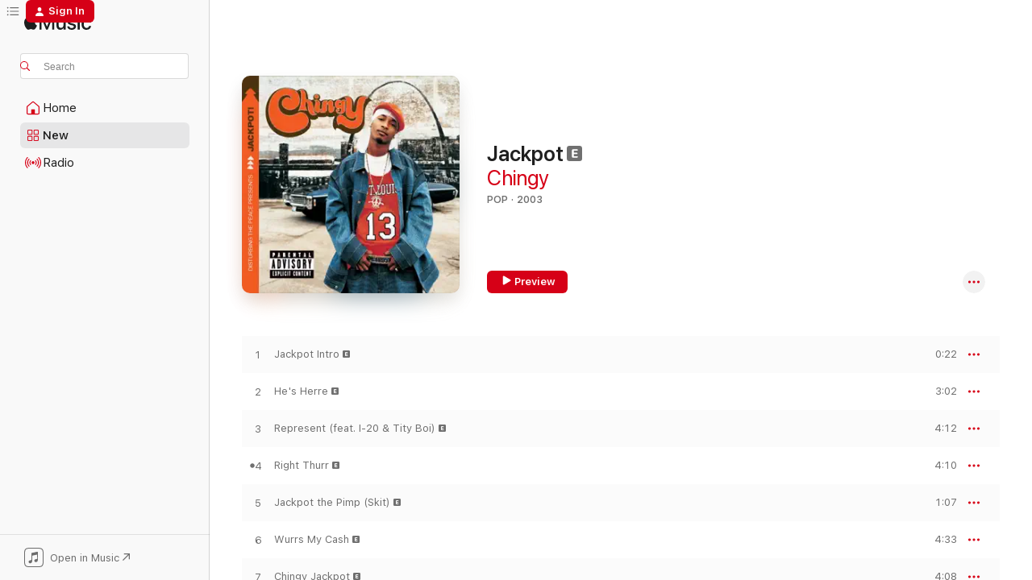

--- FILE ---
content_type: text/html
request_url: https://music.apple.com/us/album/jackpot/715924885?at=11l64n&ct=album_holidae-in-feat-ludacris-snoop-dog&itsct=toolbox_linkbuilder&itscg=30200&ls=1&uo=4
body_size: 30789
content:
<!DOCTYPE html>
<html dir="ltr" lang="en-US">
    <head>
        <!-- prettier-ignore -->
        <meta charset="utf-8">
        <!-- prettier-ignore -->
        <meta http-equiv="X-UA-Compatible" content="IE=edge">
        <!-- prettier-ignore -->
        <meta
            name="viewport"
            content="width=device-width,initial-scale=1,interactive-widget=resizes-content"
        >
        <!-- prettier-ignore -->
        <meta name="applicable-device" content="pc,mobile">
        <!-- prettier-ignore -->
        <meta name="referrer" content="strict-origin">
        <!-- prettier-ignore -->
        <link
            rel="apple-touch-icon"
            sizes="180x180"
            href="/assets/favicon/favicon-180.png"
        >
        <!-- prettier-ignore -->
        <link
            rel="icon"
            type="image/png"
            sizes="32x32"
            href="/assets/favicon/favicon-32.png"
        >
        <!-- prettier-ignore -->
        <link
            rel="icon"
            type="image/png"
            sizes="16x16"
            href="/assets/favicon/favicon-16.png"
        >
        <!-- prettier-ignore -->
        <link
            rel="mask-icon"
            href="/assets/favicon/favicon.svg"
            color="#fa233b"
        >
        <!-- prettier-ignore -->
        <link rel="manifest" href="/manifest.json">

        <title>‎Jackpot - Album by Chingy - Apple Music</title><!-- HEAD_svelte-1cypuwr_START --><link rel="preconnect" href="//www.apple.com/wss/fonts" crossorigin="anonymous"><link rel="stylesheet" href="//www.apple.com/wss/fonts?families=SF+Pro,v4%7CSF+Pro+Icons,v1&amp;display=swap" type="text/css" referrerpolicy="strict-origin-when-cross-origin"><!-- HEAD_svelte-1cypuwr_END --><!-- HEAD_svelte-eg3hvx_START -->    <meta name="description" content="Listen to Jackpot by Chingy on Apple Music. 2003. 17 Songs. Duration: 59 minutes."> <meta name="keywords" content="listen, Jackpot, Chingy, music, singles, songs, Pop, streaming music, apple music"> <link rel="canonical" href="https://music.apple.com/us/album/jackpot/715924885">   <link rel="alternate" type="application/json+oembed" href="https://music.apple.com/api/oembed?url=https%3A%2F%2Fmusic.apple.com%2Fus%2Falbum%2Fjackpot%2F715924885" title="Jackpot by Chingy on Apple Music">  <meta name="al:ios:app_store_id" content="1108187390"> <meta name="al:ios:app_name" content="Apple Music"> <meta name="apple:content_id" content="715924885"> <meta name="apple:title" content="Jackpot"> <meta name="apple:description" content="Listen to Jackpot by Chingy on Apple Music. 2003. 17 Songs. Duration: 59 minutes.">   <meta property="og:title" content="Jackpot by Chingy on Apple Music"> <meta property="og:description" content="Album · 2003 · 17 Songs"> <meta property="og:site_name" content="Apple Music - Web Player"> <meta property="og:url" content="https://music.apple.com/us/album/jackpot/715924885"> <meta property="og:image" content="https://is1-ssl.mzstatic.com/image/thumb/Music122/v4/b7/1b/20/b71b20df-80f0-ee67-7732-cefaebcc5f17/13ULAIM49574.rgb.jpg/1200x630bf-60.jpg"> <meta property="og:image:secure_url" content="https://is1-ssl.mzstatic.com/image/thumb/Music122/v4/b7/1b/20/b71b20df-80f0-ee67-7732-cefaebcc5f17/13ULAIM49574.rgb.jpg/1200x630bf-60.jpg"> <meta property="og:image:alt" content="Jackpot by Chingy on Apple Music"> <meta property="og:image:width" content="1200"> <meta property="og:image:height" content="630"> <meta property="og:image:type" content="image/jpg"> <meta property="og:type" content="music.album"> <meta property="og:locale" content="en_US">  <meta property="music:song_count" content="17"> <meta property="music:song" content="https://music.apple.com/us/song/jackpot-intro/715925179"> <meta property="music:song:preview_url:secure_url" content="https://music.apple.com/us/song/jackpot-intro/715925179"> <meta property="music:song:disc" content="1"> <meta property="music:song:duration" content="PT22S"> <meta property="music:song:track" content="1">  <meta property="music:song" content="https://music.apple.com/us/song/hes-herre/715925184"> <meta property="music:song:preview_url:secure_url" content="https://music.apple.com/us/song/hes-herre/715925184"> <meta property="music:song:disc" content="1"> <meta property="music:song:duration" content="PT3M2S"> <meta property="music:song:track" content="2">  <meta property="music:song" content="https://music.apple.com/us/song/represent-feat-i-20-tity-boi/715925298"> <meta property="music:song:preview_url:secure_url" content="https://music.apple.com/us/song/represent-feat-i-20-tity-boi/715925298"> <meta property="music:song:disc" content="1"> <meta property="music:song:duration" content="PT4M12S"> <meta property="music:song:track" content="3">  <meta property="music:song" content="https://music.apple.com/us/song/right-thurr/715925328"> <meta property="music:song:preview_url:secure_url" content="https://music.apple.com/us/song/right-thurr/715925328"> <meta property="music:song:disc" content="1"> <meta property="music:song:duration" content="PT4M10S"> <meta property="music:song:track" content="4">  <meta property="music:song" content="https://music.apple.com/us/song/jackpot-the-pimp-skit/715925335"> <meta property="music:song:preview_url:secure_url" content="https://music.apple.com/us/song/jackpot-the-pimp-skit/715925335"> <meta property="music:song:disc" content="1"> <meta property="music:song:duration" content="PT1M7S"> <meta property="music:song:track" content="5">  <meta property="music:song" content="https://music.apple.com/us/song/wurrs-my-cash/715925357"> <meta property="music:song:preview_url:secure_url" content="https://music.apple.com/us/song/wurrs-my-cash/715925357"> <meta property="music:song:disc" content="1"> <meta property="music:song:duration" content="PT4M33S"> <meta property="music:song:track" content="6">  <meta property="music:song" content="https://music.apple.com/us/song/chingy-jackpot/715925364"> <meta property="music:song:preview_url:secure_url" content="https://music.apple.com/us/song/chingy-jackpot/715925364"> <meta property="music:song:disc" content="1"> <meta property="music:song:duration" content="PT4M8S"> <meta property="music:song:track" content="7">  <meta property="music:song" content="https://music.apple.com/us/song/sample-dat-ass-feat-murphy-lee/715925372"> <meta property="music:song:preview_url:secure_url" content="https://music.apple.com/us/song/sample-dat-ass-feat-murphy-lee/715925372"> <meta property="music:song:disc" content="1"> <meta property="music:song:duration" content="PT5M6S"> <meta property="music:song:track" content="8">  <meta property="music:song" content="https://music.apple.com/us/song/one-call-away-feat-j-weav/715925378"> <meta property="music:song:preview_url:secure_url" content="https://music.apple.com/us/song/one-call-away-feat-j-weav/715925378"> <meta property="music:song:disc" content="1"> <meta property="music:song:duration" content="PT4M36S"> <meta property="music:song:track" content="9">  <meta property="music:song" content="https://music.apple.com/us/song/dice-game-skit/715925379"> <meta property="music:song:preview_url:secure_url" content="https://music.apple.com/us/song/dice-game-skit/715925379"> <meta property="music:song:disc" content="1"> <meta property="music:song:duration" content="PT59S"> <meta property="music:song:track" content="10">  <meta property="music:song" content="https://music.apple.com/us/song/gettin-it/715925381"> <meta property="music:song:preview_url:secure_url" content="https://music.apple.com/us/song/gettin-it/715925381"> <meta property="music:song:disc" content="1"> <meta property="music:song:duration" content="PT4M27S"> <meta property="music:song:track" content="11">  <meta property="music:song" content="https://music.apple.com/us/song/holidae-in-feat-ludacris-snoop-dogg/715925386"> <meta property="music:song:preview_url:secure_url" content="https://music.apple.com/us/song/holidae-in-feat-ludacris-snoop-dogg/715925386"> <meta property="music:song:disc" content="1"> <meta property="music:song:duration" content="PT5M14S"> <meta property="music:song:track" content="12">  <meta property="music:song" content="https://music.apple.com/us/song/juice/715925395"> <meta property="music:song:preview_url:secure_url" content="https://music.apple.com/us/song/juice/715925395"> <meta property="music:song:disc" content="1"> <meta property="music:song:duration" content="PT4M43S"> <meta property="music:song:track" content="13">  <meta property="music:song" content="https://music.apple.com/us/song/f-ck-dat-n-a-skit/715925403"> <meta property="music:song:preview_url:secure_url" content="https://music.apple.com/us/song/f-ck-dat-n-a-skit/715925403"> <meta property="music:song:disc" content="1"> <meta property="music:song:duration" content="PT1M45S"> <meta property="music:song:track" content="14">  <meta property="music:song" content="https://music.apple.com/us/song/madd-me/715925413"> <meta property="music:song:preview_url:secure_url" content="https://music.apple.com/us/song/madd-me/715925413"> <meta property="music:song:disc" content="1"> <meta property="music:song:duration" content="PT3M53S"> <meta property="music:song:track" content="15">  <meta property="music:song" content="https://music.apple.com/us/song/bagg-up/715925421"> <meta property="music:song:preview_url:secure_url" content="https://music.apple.com/us/song/bagg-up/715925421"> <meta property="music:song:disc" content="1"> <meta property="music:song:duration" content="PT3M21S"> <meta property="music:song:track" content="16">  <meta property="music:song" content="https://music.apple.com/us/song/right-thurr-remix-feat-jermaine-dupri-trina/715925432"> <meta property="music:song:preview_url:secure_url" content="https://music.apple.com/us/song/right-thurr-remix-feat-jermaine-dupri-trina/715925432"> <meta property="music:song:disc" content="1"> <meta property="music:song:duration" content="PT3M42S"> <meta property="music:song:track" content="17">   <meta property="music:musician" content="https://music.apple.com/us/artist/chingy/2903115"> <meta property="music:release_date" content="2003-07-15T00:00:00.000Z">   <meta name="twitter:title" content="Jackpot by Chingy on Apple Music"> <meta name="twitter:description" content="Album · 2003 · 17 Songs"> <meta name="twitter:site" content="@AppleMusic"> <meta name="twitter:image" content="https://is1-ssl.mzstatic.com/image/thumb/Music122/v4/b7/1b/20/b71b20df-80f0-ee67-7732-cefaebcc5f17/13ULAIM49574.rgb.jpg/600x600bf-60.jpg"> <meta name="twitter:image:alt" content="Jackpot by Chingy on Apple Music"> <meta name="twitter:card" content="summary">       <!-- HTML_TAG_START -->
                <script id=schema:music-album type="application/ld+json">
                    {"@context":"http://schema.org","@type":"MusicAlbum","name":"Jackpot","description":"Listen to Jackpot by Chingy on Apple Music. 2003. 17 Songs. Duration: 59 minutes.","citation":[{"@type":"MusicAlbum","image":"https://is1-ssl.mzstatic.com/image/thumb/Music122/v4/2c/dd/24/2cdd2497-4dbd-995d-a9bc-92ce0495a388/06UMGIM12866.rgb.jpg/1200x630bb.jpg","url":"https://music.apple.com/us/album/sweat/1443178529","name":"Sweat"},{"@type":"MusicAlbum","image":"https://is1-ssl.mzstatic.com/image/thumb/Music114/v4/74/77/7a/74777ad9-e84c-8883-9705-ad026263d0fb/mzi.frqteeki.jpg/1200x630bb.jpg","url":"https://music.apple.com/us/album/new-jack-city-pt-ii/309096033","name":"New Jack City, Pt. II"},{"@type":"MusicAlbum","image":"https://is1-ssl.mzstatic.com/image/thumb/Music122/v4/e8/7a/5e/e87a5ee1-cdb9-98c7-9fcb-a9254cd999b1/06UMGIM18696.rgb.jpg/1200x630bb.jpg","url":"https://music.apple.com/us/album/rule-3-36/1440921926","name":"Rule 3:36"},{"@type":"MusicAlbum","image":"https://is1-ssl.mzstatic.com/image/thumb/Music128/v4/a5/41/c1/a541c13f-4d8d-db06-9e45-c16bf6ff2149/00602498846605.rgb.jpg/1200x630bb.jpg","url":"https://music.apple.com/us/album/certified-bonus-track-version/1443100509","name":"Certified (Bonus Track Version)"},{"@type":"MusicAlbum","image":"https://is1-ssl.mzstatic.com/image/thumb/Music125/v4/74/00/c1/7400c15b-2810-56cb-88a1-542b00b8f31f/mzi.ucuajyak.tif/1200x630bb.jpg","url":"https://music.apple.com/us/album/united-states-of-atlanta/311389410","name":"United States Of Atlanta"},{"@type":"MusicAlbum","image":"https://is1-ssl.mzstatic.com/image/thumb/Music122/v4/1c/ac/2b/1cac2b82-5fdd-112c-2bf2-0699c43a179e/075678374524.jpg/1200x630bb.jpg","url":"https://music.apple.com/us/album/kamikaze-bonus-track-version/27559597","name":"Kamikaze (Bonus Track Version)"},{"@type":"MusicAlbum","image":"https://is1-ssl.mzstatic.com/image/thumb/Music115/v4/5f/cc/2a/5fcc2a7b-5719-761d-1341-62373fc5cd6e/00094635342352.jpg/1200x630bb.jpg","url":"https://music.apple.com/us/album/on-top-of-our-game/723347259","name":"On Top of Our Game"},{"@type":"MusicAlbum","image":"https://is1-ssl.mzstatic.com/image/thumb/Music125/v4/75/fd/77/75fd771a-aa69-f5ec-f016-2c2cb9f753a2/mzi.hsybivcb.jpg/1200x630bb.jpg","url":"https://music.apple.com/us/album/still-writing-in-my-diary-2nd-entry/252808860","name":"Still Writing In My Diary: 2nd Entry"},{"@type":"MusicAlbum","image":"https://is1-ssl.mzstatic.com/image/thumb/Music125/v4/6c/11/74/6c117462-d488-c245-5d25-9ce6cd78aff2/mzi.nwuvnjhz.jpg/1200x630bb.jpg","url":"https://music.apple.com/us/album/hood-hop/306681854","name":"Hood Hop"},{"@type":"MusicAlbum","image":"https://is1-ssl.mzstatic.com/image/thumb/Music/43/7d/04/mzi.tefoxare.jpg/1200x630bb.jpg","url":"https://music.apple.com/us/album/bred-2-die-born-2-live-bonus-track-version/207192046","name":"Bred 2 Die Born 2 Live (Bonus Track Version)"}],"tracks":[{"@type":"MusicRecording","name":"Jackpot Intro","duration":"PT22S","url":"https://music.apple.com/us/song/jackpot-intro/715925179","offers":{"@type":"Offer","category":"free","price":0},"audio":{"@type":"AudioObject","potentialAction":{"@type":"ListenAction","expectsAcceptanceOf":{"@type":"Offer","category":"free"},"target":{"@type":"EntryPoint","actionPlatform":"https://music.apple.com/us/song/jackpot-intro/715925179"}},"name":"Jackpot Intro","contentUrl":"https://audio-ssl.itunes.apple.com/itunes-assets/AudioPreview211/v4/2f/c9/70/2fc9709a-e531-8720-d77a-5c6cf5b6649f/mzaf_13211439072995061697.plus.aac.p.m4a","duration":"PT22S","uploadDate":"2003-07-15","thumbnailUrl":"https://is1-ssl.mzstatic.com/image/thumb/Music122/v4/b7/1b/20/b71b20df-80f0-ee67-7732-cefaebcc5f17/13ULAIM49574.rgb.jpg/1200x630bb.jpg"}},{"@type":"MusicRecording","name":"He's Herre","duration":"PT3M2S","url":"https://music.apple.com/us/song/hes-herre/715925184","offers":{"@type":"Offer","category":"free","price":0},"audio":{"@type":"AudioObject","potentialAction":{"@type":"ListenAction","expectsAcceptanceOf":{"@type":"Offer","category":"free"},"target":{"@type":"EntryPoint","actionPlatform":"https://music.apple.com/us/song/hes-herre/715925184"}},"name":"He's Herre","contentUrl":"https://audio-ssl.itunes.apple.com/itunes-assets/AudioPreview221/v4/b9/3a/00/b93a001f-277b-a3c5-2e29-befef0127297/mzaf_8958415178368632567.plus.aac.ep.m4a","duration":"PT3M2S","uploadDate":"2003-07-15","thumbnailUrl":"https://is1-ssl.mzstatic.com/image/thumb/Music122/v4/b7/1b/20/b71b20df-80f0-ee67-7732-cefaebcc5f17/13ULAIM49574.rgb.jpg/1200x630bb.jpg"}},{"@type":"MusicRecording","name":"Represent (feat. I-20 & Tity Boi)","duration":"PT4M12S","url":"https://music.apple.com/us/song/represent-feat-i-20-tity-boi/715925298","offers":{"@type":"Offer","category":"free","price":0},"audio":{"@type":"AudioObject","potentialAction":{"@type":"ListenAction","expectsAcceptanceOf":{"@type":"Offer","category":"free"},"target":{"@type":"EntryPoint","actionPlatform":"https://music.apple.com/us/song/represent-feat-i-20-tity-boi/715925298"}},"name":"Represent (feat. I-20 & Tity Boi)","contentUrl":"https://audio-ssl.itunes.apple.com/itunes-assets/AudioPreview211/v4/81/10/b6/8110b6f2-e39a-bf29-50db-7dfde63e873c/mzaf_5811049729455498146.plus.aac.ep.m4a","duration":"PT4M12S","uploadDate":"2003-07-15","thumbnailUrl":"https://is1-ssl.mzstatic.com/image/thumb/Music122/v4/b7/1b/20/b71b20df-80f0-ee67-7732-cefaebcc5f17/13ULAIM49574.rgb.jpg/1200x630bb.jpg"}},{"@type":"MusicRecording","name":"Right Thurr","duration":"PT4M10S","url":"https://music.apple.com/us/song/right-thurr/715925328","offers":{"@type":"Offer","category":"free","price":0},"audio":{"@type":"AudioObject","potentialAction":{"@type":"ListenAction","expectsAcceptanceOf":{"@type":"Offer","category":"free"},"target":{"@type":"EntryPoint","actionPlatform":"https://music.apple.com/us/song/right-thurr/715925328"}},"name":"Right Thurr","contentUrl":"https://audio-ssl.itunes.apple.com/itunes-assets/AudioPreview211/v4/43/5a/a1/435aa12c-9a8d-d53d-093f-35512771d0f8/mzaf_19975693385633120.plus.aac.ep.m4a","duration":"PT4M10S","uploadDate":"2003-04-14","thumbnailUrl":"https://is1-ssl.mzstatic.com/image/thumb/Music122/v4/b7/1b/20/b71b20df-80f0-ee67-7732-cefaebcc5f17/13ULAIM49574.rgb.jpg/1200x630bb.jpg"}},{"@type":"MusicRecording","name":"Jackpot the Pimp (Skit)","duration":"PT1M7S","url":"https://music.apple.com/us/song/jackpot-the-pimp-skit/715925335","offers":{"@type":"Offer","category":"free","price":0},"audio":{"@type":"AudioObject","potentialAction":{"@type":"ListenAction","expectsAcceptanceOf":{"@type":"Offer","category":"free"},"target":{"@type":"EntryPoint","actionPlatform":"https://music.apple.com/us/song/jackpot-the-pimp-skit/715925335"}},"name":"Jackpot the Pimp (Skit)","contentUrl":"https://audio-ssl.itunes.apple.com/itunes-assets/AudioPreview211/v4/00/6d/78/006d7877-1a13-6e60-7d1e-1d6388e4bc13/mzaf_11066403261797037548.plus.aac.p.m4a","duration":"PT1M7S","uploadDate":"2003-07-15","thumbnailUrl":"https://is1-ssl.mzstatic.com/image/thumb/Music122/v4/b7/1b/20/b71b20df-80f0-ee67-7732-cefaebcc5f17/13ULAIM49574.rgb.jpg/1200x630bb.jpg"}},{"@type":"MusicRecording","name":"Wurrs My Cash","duration":"PT4M33S","url":"https://music.apple.com/us/song/wurrs-my-cash/715925357","offers":{"@type":"Offer","category":"free","price":0},"audio":{"@type":"AudioObject","potentialAction":{"@type":"ListenAction","expectsAcceptanceOf":{"@type":"Offer","category":"free"},"target":{"@type":"EntryPoint","actionPlatform":"https://music.apple.com/us/song/wurrs-my-cash/715925357"}},"name":"Wurrs My Cash","contentUrl":"https://audio-ssl.itunes.apple.com/itunes-assets/AudioPreview221/v4/a2/19/70/a21970e9-675b-ffc6-cee2-0f74ddaa5418/mzaf_1344581706355372251.plus.aac.ep.m4a","duration":"PT4M33S","uploadDate":"2003-07-15","thumbnailUrl":"https://is1-ssl.mzstatic.com/image/thumb/Music122/v4/b7/1b/20/b71b20df-80f0-ee67-7732-cefaebcc5f17/13ULAIM49574.rgb.jpg/1200x630bb.jpg"}},{"@type":"MusicRecording","name":"Chingy Jackpot","duration":"PT4M8S","url":"https://music.apple.com/us/song/chingy-jackpot/715925364","offers":{"@type":"Offer","category":"free","price":0},"audio":{"@type":"AudioObject","potentialAction":{"@type":"ListenAction","expectsAcceptanceOf":{"@type":"Offer","category":"free"},"target":{"@type":"EntryPoint","actionPlatform":"https://music.apple.com/us/song/chingy-jackpot/715925364"}},"name":"Chingy Jackpot","contentUrl":"https://audio-ssl.itunes.apple.com/itunes-assets/AudioPreview221/v4/54/5c/b6/545cb649-676f-922c-0e6c-2ed03a478351/mzaf_6026209425363566526.plus.aac.ep.m4a","duration":"PT4M8S","uploadDate":"2003-07-15","thumbnailUrl":"https://is1-ssl.mzstatic.com/image/thumb/Music122/v4/b7/1b/20/b71b20df-80f0-ee67-7732-cefaebcc5f17/13ULAIM49574.rgb.jpg/1200x630bb.jpg"}},{"@type":"MusicRecording","name":"Sample Dat Ass ( feat. Murphy Lee)","duration":"PT5M6S","url":"https://music.apple.com/us/song/sample-dat-ass-feat-murphy-lee/715925372","offers":{"@type":"Offer","category":"free","price":0},"audio":{"@type":"AudioObject","potentialAction":{"@type":"ListenAction","expectsAcceptanceOf":{"@type":"Offer","category":"free"},"target":{"@type":"EntryPoint","actionPlatform":"https://music.apple.com/us/song/sample-dat-ass-feat-murphy-lee/715925372"}},"name":"Sample Dat Ass ( feat. Murphy Lee)","contentUrl":"https://audio-ssl.itunes.apple.com/itunes-assets/AudioPreview221/v4/71/5d/41/715d4119-2c1d-f1e3-488f-5c4458915f22/mzaf_12300692797488139505.plus.aac.ep.m4a","duration":"PT5M6S","uploadDate":"2003-07-15","thumbnailUrl":"https://is1-ssl.mzstatic.com/image/thumb/Music122/v4/b7/1b/20/b71b20df-80f0-ee67-7732-cefaebcc5f17/13ULAIM49574.rgb.jpg/1200x630bb.jpg"}},{"@type":"MusicRecording","name":"One Call Away (feat. J/Weav)","duration":"PT4M36S","url":"https://music.apple.com/us/song/one-call-away-feat-j-weav/715925378","offers":{"@type":"Offer","category":"free","price":0},"audio":{"@type":"AudioObject","potentialAction":{"@type":"ListenAction","expectsAcceptanceOf":{"@type":"Offer","category":"free"},"target":{"@type":"EntryPoint","actionPlatform":"https://music.apple.com/us/song/one-call-away-feat-j-weav/715925378"}},"name":"One Call Away (feat. J/Weav)","contentUrl":"https://audio-ssl.itunes.apple.com/itunes-assets/AudioPreview221/v4/39/59/16/3959167f-a09c-fbd8-4cd3-27e4d8e57741/mzaf_17283439849701893302.plus.aac.ep.m4a","duration":"PT4M36S","uploadDate":"2003-07-15","thumbnailUrl":"https://is1-ssl.mzstatic.com/image/thumb/Music122/v4/b7/1b/20/b71b20df-80f0-ee67-7732-cefaebcc5f17/13ULAIM49574.rgb.jpg/1200x630bb.jpg"}},{"@type":"MusicRecording","name":"Dice Game (Skit)","duration":"PT59S","url":"https://music.apple.com/us/song/dice-game-skit/715925379","offers":{"@type":"Offer","category":"free","price":0},"audio":{"@type":"AudioObject","potentialAction":{"@type":"ListenAction","expectsAcceptanceOf":{"@type":"Offer","category":"free"},"target":{"@type":"EntryPoint","actionPlatform":"https://music.apple.com/us/song/dice-game-skit/715925379"}},"name":"Dice Game (Skit)","contentUrl":"https://audio-ssl.itunes.apple.com/itunes-assets/AudioPreview221/v4/f4/e4/12/f4e4122f-55e1-55ab-481d-d82d265fc828/mzaf_15040407937011065234.plus.aac.p.m4a","duration":"PT59S","uploadDate":"2003-07-15","thumbnailUrl":"https://is1-ssl.mzstatic.com/image/thumb/Music122/v4/b7/1b/20/b71b20df-80f0-ee67-7732-cefaebcc5f17/13ULAIM49574.rgb.jpg/1200x630bb.jpg"}},{"@type":"MusicRecording","name":"Gettin' It","duration":"PT4M27S","url":"https://music.apple.com/us/song/gettin-it/715925381","offers":{"@type":"Offer","category":"free","price":0},"audio":{"@type":"AudioObject","potentialAction":{"@type":"ListenAction","expectsAcceptanceOf":{"@type":"Offer","category":"free"},"target":{"@type":"EntryPoint","actionPlatform":"https://music.apple.com/us/song/gettin-it/715925381"}},"name":"Gettin' It","contentUrl":"https://audio-ssl.itunes.apple.com/itunes-assets/AudioPreview211/v4/d1/4b/aa/d14baac6-6a6f-dfe8-33ae-0189fac959ee/mzaf_18294519191227346139.plus.aac.ep.m4a","duration":"PT4M27S","uploadDate":"2003-07-15","thumbnailUrl":"https://is1-ssl.mzstatic.com/image/thumb/Music122/v4/b7/1b/20/b71b20df-80f0-ee67-7732-cefaebcc5f17/13ULAIM49574.rgb.jpg/1200x630bb.jpg"}},{"@type":"MusicRecording","name":"Holidae In (feat. Ludacris & Snoop Dogg)","duration":"PT5M14S","url":"https://music.apple.com/us/song/holidae-in-feat-ludacris-snoop-dogg/715925386","offers":{"@type":"Offer","category":"free","price":0},"audio":{"@type":"AudioObject","potentialAction":{"@type":"ListenAction","expectsAcceptanceOf":{"@type":"Offer","category":"free"},"target":{"@type":"EntryPoint","actionPlatform":"https://music.apple.com/us/song/holidae-in-feat-ludacris-snoop-dogg/715925386"}},"name":"Holidae In (feat. Ludacris & Snoop Dogg)","contentUrl":"https://audio-ssl.itunes.apple.com/itunes-assets/AudioPreview211/v4/7a/4b/93/7a4b936b-9711-5d27-2def-b64a32ec3359/mzaf_15726319106867828288.plus.aac.ep.m4a","duration":"PT5M14S","uploadDate":"2003-07-15","thumbnailUrl":"https://is1-ssl.mzstatic.com/image/thumb/Music122/v4/b7/1b/20/b71b20df-80f0-ee67-7732-cefaebcc5f17/13ULAIM49574.rgb.jpg/1200x630bb.jpg"}},{"@type":"MusicRecording","name":"Juice","duration":"PT4M43S","url":"https://music.apple.com/us/song/juice/715925395","offers":{"@type":"Offer","category":"free","price":0},"audio":{"@type":"AudioObject","potentialAction":{"@type":"ListenAction","expectsAcceptanceOf":{"@type":"Offer","category":"free"},"target":{"@type":"EntryPoint","actionPlatform":"https://music.apple.com/us/song/juice/715925395"}},"name":"Juice","contentUrl":"https://audio-ssl.itunes.apple.com/itunes-assets/AudioPreview211/v4/19/05/e8/1905e8b6-b123-e34b-0a51-0f54da2b5581/mzaf_402333384497308797.plus.aac.ep.m4a","duration":"PT4M43S","uploadDate":"2003-07-15","thumbnailUrl":"https://is1-ssl.mzstatic.com/image/thumb/Music122/v4/b7/1b/20/b71b20df-80f0-ee67-7732-cefaebcc5f17/13ULAIM49574.rgb.jpg/1200x630bb.jpg"}},{"@type":"MusicRecording","name":"F*ck Dat N***a (Skit)","duration":"PT1M45S","url":"https://music.apple.com/us/song/f-ck-dat-n-a-skit/715925403","offers":{"@type":"Offer","category":"free","price":0},"audio":{"@type":"AudioObject","potentialAction":{"@type":"ListenAction","expectsAcceptanceOf":{"@type":"Offer","category":"free"},"target":{"@type":"EntryPoint","actionPlatform":"https://music.apple.com/us/song/f-ck-dat-n-a-skit/715925403"}},"name":"F*ck Dat N***a (Skit)","contentUrl":"https://audio-ssl.itunes.apple.com/itunes-assets/AudioPreview211/v4/d2/3f/9a/d23f9a9e-a34c-dac1-e46b-00a1891a8293/mzaf_12920630997313400630.plus.aac.p.m4a","duration":"PT1M45S","uploadDate":"2003-07-15","thumbnailUrl":"https://is1-ssl.mzstatic.com/image/thumb/Music122/v4/b7/1b/20/b71b20df-80f0-ee67-7732-cefaebcc5f17/13ULAIM49574.rgb.jpg/1200x630bb.jpg"}},{"@type":"MusicRecording","name":"Madd @ Me","duration":"PT3M53S","url":"https://music.apple.com/us/song/madd-me/715925413","offers":{"@type":"Offer","category":"free","price":0},"audio":{"@type":"AudioObject","potentialAction":{"@type":"ListenAction","expectsAcceptanceOf":{"@type":"Offer","category":"free"},"target":{"@type":"EntryPoint","actionPlatform":"https://music.apple.com/us/song/madd-me/715925413"}},"name":"Madd @ Me","contentUrl":"https://audio-ssl.itunes.apple.com/itunes-assets/AudioPreview211/v4/79/2e/3b/792e3b97-91cc-95fa-c3cb-8f88c5786036/mzaf_4504975377473721852.plus.aac.ep.m4a","duration":"PT3M53S","uploadDate":"2003-07-15","thumbnailUrl":"https://is1-ssl.mzstatic.com/image/thumb/Music122/v4/b7/1b/20/b71b20df-80f0-ee67-7732-cefaebcc5f17/13ULAIM49574.rgb.jpg/1200x630bb.jpg"}},{"@type":"MusicRecording","name":"Bagg Up","duration":"PT3M21S","url":"https://music.apple.com/us/song/bagg-up/715925421","offers":{"@type":"Offer","category":"free","price":0},"audio":{"@type":"AudioObject","potentialAction":{"@type":"ListenAction","expectsAcceptanceOf":{"@type":"Offer","category":"free"},"target":{"@type":"EntryPoint","actionPlatform":"https://music.apple.com/us/song/bagg-up/715925421"}},"name":"Bagg Up","contentUrl":"https://audio-ssl.itunes.apple.com/itunes-assets/AudioPreview211/v4/9c/c9/d2/9cc9d25e-7826-a578-dd47-261198f53e45/mzaf_16775543262806183789.plus.aac.ep.m4a","duration":"PT3M21S","uploadDate":"2003-07-15","thumbnailUrl":"https://is1-ssl.mzstatic.com/image/thumb/Music122/v4/b7/1b/20/b71b20df-80f0-ee67-7732-cefaebcc5f17/13ULAIM49574.rgb.jpg/1200x630bb.jpg"}},{"@type":"MusicRecording","name":"Right Thurr (Remix) [feat.Jermaine Dupri & Trina]","duration":"PT3M42S","url":"https://music.apple.com/us/song/right-thurr-remix-feat-jermaine-dupri-trina/715925432","offers":{"@type":"Offer","category":"free","price":0},"audio":{"@type":"AudioObject","potentialAction":{"@type":"ListenAction","expectsAcceptanceOf":{"@type":"Offer","category":"free"},"target":{"@type":"EntryPoint","actionPlatform":"https://music.apple.com/us/song/right-thurr-remix-feat-jermaine-dupri-trina/715925432"}},"name":"Right Thurr (Remix) [feat.Jermaine Dupri & Trina]","contentUrl":"https://audio-ssl.itunes.apple.com/itunes-assets/AudioPreview221/v4/0b/16/a0/0b16a071-3d32-bac8-5a82-e43bb36c1372/mzaf_8755489673872926731.plus.aac.ep.m4a","duration":"PT3M42S","uploadDate":"2003-07-15","thumbnailUrl":"https://is1-ssl.mzstatic.com/image/thumb/Music122/v4/b7/1b/20/b71b20df-80f0-ee67-7732-cefaebcc5f17/13ULAIM49574.rgb.jpg/1200x630bb.jpg"}}],"workExample":[{"@type":"MusicAlbum","image":"https://is1-ssl.mzstatic.com/image/thumb/Music122/v4/8c/40/16/8c40167d-8908-371c-18bc-ac764df46ded/13ULAIM54435.rgb.jpg/1200x630bb.jpg","url":"https://music.apple.com/us/album/jackpot/1648825757","name":"Jackpot"},{"@type":"MusicAlbum","image":"https://is1-ssl.mzstatic.com/image/thumb/Music221/v4/99/b7/a5/99b7a589-2a21-e01a-8b19-cbbc48b360d6/56476.jpg/1200x630bb.jpg","url":"https://music.apple.com/us/album/wrangler-remix-feat-chingy-jd-walker-single/1832389410","name":"Wrangler (Remix) [feat. Chingy & JD Walker] - Single"},{"@type":"MusicAlbum","image":"https://is1-ssl.mzstatic.com/image/thumb/Music5/v4/19/76/70/197670ee-3cba-6ac9-94df-fd33a6f5bbf0/dj.ccxcenvk.jpg/1200x630bb.jpg","url":"https://music.apple.com/us/album/powerballin/723523391","name":"Powerballin'"},{"@type":"MusicAlbum","image":"https://is1-ssl.mzstatic.com/image/thumb/Music6/v4/91/12/53/911253fe-ddf8-430a-23b1-3159c55f6556/00094637207758.jpg/1200x630bb.jpg","url":"https://music.apple.com/us/album/do-it-to-it-rap-remix-single-feat-chingy-fabo-jazze/715891645","name":"Do It to It (Rap Remix) - Single [feat. Chingy, Fabo, Jazze Pha, Jody Breeze & Yung Joc] - Single"},{"@type":"MusicAlbum","image":"https://is1-ssl.mzstatic.com/image/thumb/Music124/v4/42/bd/09/42bd09fb-a607-7c4d-e58b-bf33ed249a6a/00094637522455.jpg/1200x630bb.jpg","url":"https://music.apple.com/us/album/hoodstar/715760481","name":"Hoodstar"},{"@type":"MusicAlbum","image":"https://is1-ssl.mzstatic.com/image/thumb/Music112/v4/b8/a0/01/b8a001d9-248a-1ec4-1438-ab8cad99272c/196922108099_Cover.jpg/1200x630bb.jpg","url":"https://music.apple.com/us/album/cant-blame-me-single/1633480154","name":"Can't Blame Me - Single"},{"@type":"MusicAlbum","image":"https://is1-ssl.mzstatic.com/image/thumb/Music128/v4/d9/d1/54/d9d15449-2e1a-53af-c6f9-94a0ed4774e3/888915786987_cover.jpg/1200x630bb.jpg","url":"https://music.apple.com/us/album/on-go-single/1443980528","name":"On Go - Single"},{"@type":"MusicAlbum","image":"https://is1-ssl.mzstatic.com/image/thumb/Music113/v4/97/e3/d3/97e3d3ef-bf7f-d08b-7e53-324488868e29/artwork.jpg/1200x630bb.jpg","url":"https://music.apple.com/us/album/the-woah-down-single/1506077739","name":"The Woah Down - Single"},{"@type":"MusicAlbum","image":"https://is1-ssl.mzstatic.com/image/thumb/Music128/v4/a7/c1/3f/a7c13f61-5342-dc91-f854-43f436ea43f9/00602517428782.rgb.jpg/1200x630bb.jpg","url":"https://music.apple.com/us/album/celebrity-chick-single/1445278679","name":"Celebrity Chick - Single"},{"@type":"MusicAlbum","image":"https://is1-ssl.mzstatic.com/image/thumb/Music211/v4/44/ce/d9/44ced9e1-2238-a7a6-20de-42570f87e105/859785160498_cover.jpg/1200x630bb.jpg","url":"https://music.apple.com/us/album/nu-beginnings-single/1734871375","name":"Nu Beginnings - Single"},{"@type":"MusicAlbum","image":"https://is1-ssl.mzstatic.com/image/thumb/Music126/v4/19/4d/ad/194dade6-78ce-54fc-9217-d2cb920f6016/196922501906_Cover.jpg/1200x630bb.jpg","url":"https://music.apple.com/us/album/chinglish/1690621358","name":"Chinglish"},{"@type":"MusicAlbum","image":"https://is1-ssl.mzstatic.com/image/thumb/Music113/v4/aa/94/0c/aa940ca8-1188-f4b2-d875-254d2b3ef444/artwork.jpg/1200x630bb.jpg","url":"https://music.apple.com/us/album/jus-like-that-explicit-single/1481734088","name":"Jus' Like That (Explicit) - Single"},{"@type":"MusicAlbum","image":"https://is1-ssl.mzstatic.com/image/thumb/Music113/v4/97/b6/39/97b63950-a082-50db-cc67-1954496a8eb4/artwork.jpg/1200x630bb.jpg","url":"https://music.apple.com/us/album/yeah-f-m-single/1487323718","name":"Yeah F****m - Single"},{"@type":"MusicAlbum","image":"https://is1-ssl.mzstatic.com/image/thumb/Music113/v4/dd/cb/1a/ddcb1a63-d607-0492-1e7e-d09d46c77064/artwork.jpg/1200x630bb.jpg","url":"https://music.apple.com/us/album/call-away-feat-chingy-single/1489368376","name":"Call Away (feat. Chingy) - Single"},{"@type":"MusicAlbum","image":"https://is1-ssl.mzstatic.com/image/thumb/Music122/v4/17/59/db/1759db87-4651-4c97-bba4-32919ddb9f24/196922246876_Cover.jpg/1200x630bb.jpg","url":"https://music.apple.com/us/album/dat-good-feat-fresco-kane-single/1651668625","name":"Dat Good (feat. Fresco Kane) - Single"},{"@type":"MusicRecording","name":"Jackpot Intro","duration":"PT22S","url":"https://music.apple.com/us/song/jackpot-intro/715925179","offers":{"@type":"Offer","category":"free","price":0},"audio":{"@type":"AudioObject","potentialAction":{"@type":"ListenAction","expectsAcceptanceOf":{"@type":"Offer","category":"free"},"target":{"@type":"EntryPoint","actionPlatform":"https://music.apple.com/us/song/jackpot-intro/715925179"}},"name":"Jackpot Intro","contentUrl":"https://audio-ssl.itunes.apple.com/itunes-assets/AudioPreview211/v4/2f/c9/70/2fc9709a-e531-8720-d77a-5c6cf5b6649f/mzaf_13211439072995061697.plus.aac.p.m4a","duration":"PT22S","uploadDate":"2003-07-15","thumbnailUrl":"https://is1-ssl.mzstatic.com/image/thumb/Music122/v4/b7/1b/20/b71b20df-80f0-ee67-7732-cefaebcc5f17/13ULAIM49574.rgb.jpg/1200x630bb.jpg"}},{"@type":"MusicRecording","name":"He's Herre","duration":"PT3M2S","url":"https://music.apple.com/us/song/hes-herre/715925184","offers":{"@type":"Offer","category":"free","price":0},"audio":{"@type":"AudioObject","potentialAction":{"@type":"ListenAction","expectsAcceptanceOf":{"@type":"Offer","category":"free"},"target":{"@type":"EntryPoint","actionPlatform":"https://music.apple.com/us/song/hes-herre/715925184"}},"name":"He's Herre","contentUrl":"https://audio-ssl.itunes.apple.com/itunes-assets/AudioPreview221/v4/b9/3a/00/b93a001f-277b-a3c5-2e29-befef0127297/mzaf_8958415178368632567.plus.aac.ep.m4a","duration":"PT3M2S","uploadDate":"2003-07-15","thumbnailUrl":"https://is1-ssl.mzstatic.com/image/thumb/Music122/v4/b7/1b/20/b71b20df-80f0-ee67-7732-cefaebcc5f17/13ULAIM49574.rgb.jpg/1200x630bb.jpg"}},{"@type":"MusicRecording","name":"Represent (feat. I-20 & Tity Boi)","duration":"PT4M12S","url":"https://music.apple.com/us/song/represent-feat-i-20-tity-boi/715925298","offers":{"@type":"Offer","category":"free","price":0},"audio":{"@type":"AudioObject","potentialAction":{"@type":"ListenAction","expectsAcceptanceOf":{"@type":"Offer","category":"free"},"target":{"@type":"EntryPoint","actionPlatform":"https://music.apple.com/us/song/represent-feat-i-20-tity-boi/715925298"}},"name":"Represent (feat. I-20 & Tity Boi)","contentUrl":"https://audio-ssl.itunes.apple.com/itunes-assets/AudioPreview211/v4/81/10/b6/8110b6f2-e39a-bf29-50db-7dfde63e873c/mzaf_5811049729455498146.plus.aac.ep.m4a","duration":"PT4M12S","uploadDate":"2003-07-15","thumbnailUrl":"https://is1-ssl.mzstatic.com/image/thumb/Music122/v4/b7/1b/20/b71b20df-80f0-ee67-7732-cefaebcc5f17/13ULAIM49574.rgb.jpg/1200x630bb.jpg"}},{"@type":"MusicRecording","name":"Right Thurr","duration":"PT4M10S","url":"https://music.apple.com/us/song/right-thurr/715925328","offers":{"@type":"Offer","category":"free","price":0},"audio":{"@type":"AudioObject","potentialAction":{"@type":"ListenAction","expectsAcceptanceOf":{"@type":"Offer","category":"free"},"target":{"@type":"EntryPoint","actionPlatform":"https://music.apple.com/us/song/right-thurr/715925328"}},"name":"Right Thurr","contentUrl":"https://audio-ssl.itunes.apple.com/itunes-assets/AudioPreview211/v4/43/5a/a1/435aa12c-9a8d-d53d-093f-35512771d0f8/mzaf_19975693385633120.plus.aac.ep.m4a","duration":"PT4M10S","uploadDate":"2003-04-14","thumbnailUrl":"https://is1-ssl.mzstatic.com/image/thumb/Music122/v4/b7/1b/20/b71b20df-80f0-ee67-7732-cefaebcc5f17/13ULAIM49574.rgb.jpg/1200x630bb.jpg"}},{"@type":"MusicRecording","name":"Jackpot the Pimp (Skit)","duration":"PT1M7S","url":"https://music.apple.com/us/song/jackpot-the-pimp-skit/715925335","offers":{"@type":"Offer","category":"free","price":0},"audio":{"@type":"AudioObject","potentialAction":{"@type":"ListenAction","expectsAcceptanceOf":{"@type":"Offer","category":"free"},"target":{"@type":"EntryPoint","actionPlatform":"https://music.apple.com/us/song/jackpot-the-pimp-skit/715925335"}},"name":"Jackpot the Pimp (Skit)","contentUrl":"https://audio-ssl.itunes.apple.com/itunes-assets/AudioPreview211/v4/00/6d/78/006d7877-1a13-6e60-7d1e-1d6388e4bc13/mzaf_11066403261797037548.plus.aac.p.m4a","duration":"PT1M7S","uploadDate":"2003-07-15","thumbnailUrl":"https://is1-ssl.mzstatic.com/image/thumb/Music122/v4/b7/1b/20/b71b20df-80f0-ee67-7732-cefaebcc5f17/13ULAIM49574.rgb.jpg/1200x630bb.jpg"}},{"@type":"MusicRecording","name":"Wurrs My Cash","duration":"PT4M33S","url":"https://music.apple.com/us/song/wurrs-my-cash/715925357","offers":{"@type":"Offer","category":"free","price":0},"audio":{"@type":"AudioObject","potentialAction":{"@type":"ListenAction","expectsAcceptanceOf":{"@type":"Offer","category":"free"},"target":{"@type":"EntryPoint","actionPlatform":"https://music.apple.com/us/song/wurrs-my-cash/715925357"}},"name":"Wurrs My Cash","contentUrl":"https://audio-ssl.itunes.apple.com/itunes-assets/AudioPreview221/v4/a2/19/70/a21970e9-675b-ffc6-cee2-0f74ddaa5418/mzaf_1344581706355372251.plus.aac.ep.m4a","duration":"PT4M33S","uploadDate":"2003-07-15","thumbnailUrl":"https://is1-ssl.mzstatic.com/image/thumb/Music122/v4/b7/1b/20/b71b20df-80f0-ee67-7732-cefaebcc5f17/13ULAIM49574.rgb.jpg/1200x630bb.jpg"}},{"@type":"MusicRecording","name":"Chingy Jackpot","duration":"PT4M8S","url":"https://music.apple.com/us/song/chingy-jackpot/715925364","offers":{"@type":"Offer","category":"free","price":0},"audio":{"@type":"AudioObject","potentialAction":{"@type":"ListenAction","expectsAcceptanceOf":{"@type":"Offer","category":"free"},"target":{"@type":"EntryPoint","actionPlatform":"https://music.apple.com/us/song/chingy-jackpot/715925364"}},"name":"Chingy Jackpot","contentUrl":"https://audio-ssl.itunes.apple.com/itunes-assets/AudioPreview221/v4/54/5c/b6/545cb649-676f-922c-0e6c-2ed03a478351/mzaf_6026209425363566526.plus.aac.ep.m4a","duration":"PT4M8S","uploadDate":"2003-07-15","thumbnailUrl":"https://is1-ssl.mzstatic.com/image/thumb/Music122/v4/b7/1b/20/b71b20df-80f0-ee67-7732-cefaebcc5f17/13ULAIM49574.rgb.jpg/1200x630bb.jpg"}},{"@type":"MusicRecording","name":"Sample Dat Ass ( feat. Murphy Lee)","duration":"PT5M6S","url":"https://music.apple.com/us/song/sample-dat-ass-feat-murphy-lee/715925372","offers":{"@type":"Offer","category":"free","price":0},"audio":{"@type":"AudioObject","potentialAction":{"@type":"ListenAction","expectsAcceptanceOf":{"@type":"Offer","category":"free"},"target":{"@type":"EntryPoint","actionPlatform":"https://music.apple.com/us/song/sample-dat-ass-feat-murphy-lee/715925372"}},"name":"Sample Dat Ass ( feat. Murphy Lee)","contentUrl":"https://audio-ssl.itunes.apple.com/itunes-assets/AudioPreview221/v4/71/5d/41/715d4119-2c1d-f1e3-488f-5c4458915f22/mzaf_12300692797488139505.plus.aac.ep.m4a","duration":"PT5M6S","uploadDate":"2003-07-15","thumbnailUrl":"https://is1-ssl.mzstatic.com/image/thumb/Music122/v4/b7/1b/20/b71b20df-80f0-ee67-7732-cefaebcc5f17/13ULAIM49574.rgb.jpg/1200x630bb.jpg"}},{"@type":"MusicRecording","name":"One Call Away (feat. J/Weav)","duration":"PT4M36S","url":"https://music.apple.com/us/song/one-call-away-feat-j-weav/715925378","offers":{"@type":"Offer","category":"free","price":0},"audio":{"@type":"AudioObject","potentialAction":{"@type":"ListenAction","expectsAcceptanceOf":{"@type":"Offer","category":"free"},"target":{"@type":"EntryPoint","actionPlatform":"https://music.apple.com/us/song/one-call-away-feat-j-weav/715925378"}},"name":"One Call Away (feat. J/Weav)","contentUrl":"https://audio-ssl.itunes.apple.com/itunes-assets/AudioPreview221/v4/39/59/16/3959167f-a09c-fbd8-4cd3-27e4d8e57741/mzaf_17283439849701893302.plus.aac.ep.m4a","duration":"PT4M36S","uploadDate":"2003-07-15","thumbnailUrl":"https://is1-ssl.mzstatic.com/image/thumb/Music122/v4/b7/1b/20/b71b20df-80f0-ee67-7732-cefaebcc5f17/13ULAIM49574.rgb.jpg/1200x630bb.jpg"}},{"@type":"MusicRecording","name":"Dice Game (Skit)","duration":"PT59S","url":"https://music.apple.com/us/song/dice-game-skit/715925379","offers":{"@type":"Offer","category":"free","price":0},"audio":{"@type":"AudioObject","potentialAction":{"@type":"ListenAction","expectsAcceptanceOf":{"@type":"Offer","category":"free"},"target":{"@type":"EntryPoint","actionPlatform":"https://music.apple.com/us/song/dice-game-skit/715925379"}},"name":"Dice Game (Skit)","contentUrl":"https://audio-ssl.itunes.apple.com/itunes-assets/AudioPreview221/v4/f4/e4/12/f4e4122f-55e1-55ab-481d-d82d265fc828/mzaf_15040407937011065234.plus.aac.p.m4a","duration":"PT59S","uploadDate":"2003-07-15","thumbnailUrl":"https://is1-ssl.mzstatic.com/image/thumb/Music122/v4/b7/1b/20/b71b20df-80f0-ee67-7732-cefaebcc5f17/13ULAIM49574.rgb.jpg/1200x630bb.jpg"}},{"@type":"MusicRecording","name":"Gettin' It","duration":"PT4M27S","url":"https://music.apple.com/us/song/gettin-it/715925381","offers":{"@type":"Offer","category":"free","price":0},"audio":{"@type":"AudioObject","potentialAction":{"@type":"ListenAction","expectsAcceptanceOf":{"@type":"Offer","category":"free"},"target":{"@type":"EntryPoint","actionPlatform":"https://music.apple.com/us/song/gettin-it/715925381"}},"name":"Gettin' It","contentUrl":"https://audio-ssl.itunes.apple.com/itunes-assets/AudioPreview211/v4/d1/4b/aa/d14baac6-6a6f-dfe8-33ae-0189fac959ee/mzaf_18294519191227346139.plus.aac.ep.m4a","duration":"PT4M27S","uploadDate":"2003-07-15","thumbnailUrl":"https://is1-ssl.mzstatic.com/image/thumb/Music122/v4/b7/1b/20/b71b20df-80f0-ee67-7732-cefaebcc5f17/13ULAIM49574.rgb.jpg/1200x630bb.jpg"}},{"@type":"MusicRecording","name":"Holidae In (feat. Ludacris & Snoop Dogg)","duration":"PT5M14S","url":"https://music.apple.com/us/song/holidae-in-feat-ludacris-snoop-dogg/715925386","offers":{"@type":"Offer","category":"free","price":0},"audio":{"@type":"AudioObject","potentialAction":{"@type":"ListenAction","expectsAcceptanceOf":{"@type":"Offer","category":"free"},"target":{"@type":"EntryPoint","actionPlatform":"https://music.apple.com/us/song/holidae-in-feat-ludacris-snoop-dogg/715925386"}},"name":"Holidae In (feat. Ludacris & Snoop Dogg)","contentUrl":"https://audio-ssl.itunes.apple.com/itunes-assets/AudioPreview211/v4/7a/4b/93/7a4b936b-9711-5d27-2def-b64a32ec3359/mzaf_15726319106867828288.plus.aac.ep.m4a","duration":"PT5M14S","uploadDate":"2003-07-15","thumbnailUrl":"https://is1-ssl.mzstatic.com/image/thumb/Music122/v4/b7/1b/20/b71b20df-80f0-ee67-7732-cefaebcc5f17/13ULAIM49574.rgb.jpg/1200x630bb.jpg"}},{"@type":"MusicRecording","name":"Juice","duration":"PT4M43S","url":"https://music.apple.com/us/song/juice/715925395","offers":{"@type":"Offer","category":"free","price":0},"audio":{"@type":"AudioObject","potentialAction":{"@type":"ListenAction","expectsAcceptanceOf":{"@type":"Offer","category":"free"},"target":{"@type":"EntryPoint","actionPlatform":"https://music.apple.com/us/song/juice/715925395"}},"name":"Juice","contentUrl":"https://audio-ssl.itunes.apple.com/itunes-assets/AudioPreview211/v4/19/05/e8/1905e8b6-b123-e34b-0a51-0f54da2b5581/mzaf_402333384497308797.plus.aac.ep.m4a","duration":"PT4M43S","uploadDate":"2003-07-15","thumbnailUrl":"https://is1-ssl.mzstatic.com/image/thumb/Music122/v4/b7/1b/20/b71b20df-80f0-ee67-7732-cefaebcc5f17/13ULAIM49574.rgb.jpg/1200x630bb.jpg"}},{"@type":"MusicRecording","name":"F*ck Dat N***a (Skit)","duration":"PT1M45S","url":"https://music.apple.com/us/song/f-ck-dat-n-a-skit/715925403","offers":{"@type":"Offer","category":"free","price":0},"audio":{"@type":"AudioObject","potentialAction":{"@type":"ListenAction","expectsAcceptanceOf":{"@type":"Offer","category":"free"},"target":{"@type":"EntryPoint","actionPlatform":"https://music.apple.com/us/song/f-ck-dat-n-a-skit/715925403"}},"name":"F*ck Dat N***a (Skit)","contentUrl":"https://audio-ssl.itunes.apple.com/itunes-assets/AudioPreview211/v4/d2/3f/9a/d23f9a9e-a34c-dac1-e46b-00a1891a8293/mzaf_12920630997313400630.plus.aac.p.m4a","duration":"PT1M45S","uploadDate":"2003-07-15","thumbnailUrl":"https://is1-ssl.mzstatic.com/image/thumb/Music122/v4/b7/1b/20/b71b20df-80f0-ee67-7732-cefaebcc5f17/13ULAIM49574.rgb.jpg/1200x630bb.jpg"}},{"@type":"MusicRecording","name":"Madd @ Me","duration":"PT3M53S","url":"https://music.apple.com/us/song/madd-me/715925413","offers":{"@type":"Offer","category":"free","price":0},"audio":{"@type":"AudioObject","potentialAction":{"@type":"ListenAction","expectsAcceptanceOf":{"@type":"Offer","category":"free"},"target":{"@type":"EntryPoint","actionPlatform":"https://music.apple.com/us/song/madd-me/715925413"}},"name":"Madd @ Me","contentUrl":"https://audio-ssl.itunes.apple.com/itunes-assets/AudioPreview211/v4/79/2e/3b/792e3b97-91cc-95fa-c3cb-8f88c5786036/mzaf_4504975377473721852.plus.aac.ep.m4a","duration":"PT3M53S","uploadDate":"2003-07-15","thumbnailUrl":"https://is1-ssl.mzstatic.com/image/thumb/Music122/v4/b7/1b/20/b71b20df-80f0-ee67-7732-cefaebcc5f17/13ULAIM49574.rgb.jpg/1200x630bb.jpg"}},{"@type":"MusicRecording","name":"Bagg Up","duration":"PT3M21S","url":"https://music.apple.com/us/song/bagg-up/715925421","offers":{"@type":"Offer","category":"free","price":0},"audio":{"@type":"AudioObject","potentialAction":{"@type":"ListenAction","expectsAcceptanceOf":{"@type":"Offer","category":"free"},"target":{"@type":"EntryPoint","actionPlatform":"https://music.apple.com/us/song/bagg-up/715925421"}},"name":"Bagg Up","contentUrl":"https://audio-ssl.itunes.apple.com/itunes-assets/AudioPreview211/v4/9c/c9/d2/9cc9d25e-7826-a578-dd47-261198f53e45/mzaf_16775543262806183789.plus.aac.ep.m4a","duration":"PT3M21S","uploadDate":"2003-07-15","thumbnailUrl":"https://is1-ssl.mzstatic.com/image/thumb/Music122/v4/b7/1b/20/b71b20df-80f0-ee67-7732-cefaebcc5f17/13ULAIM49574.rgb.jpg/1200x630bb.jpg"}},{"@type":"MusicRecording","name":"Right Thurr (Remix) [feat.Jermaine Dupri & Trina]","duration":"PT3M42S","url":"https://music.apple.com/us/song/right-thurr-remix-feat-jermaine-dupri-trina/715925432","offers":{"@type":"Offer","category":"free","price":0},"audio":{"@type":"AudioObject","potentialAction":{"@type":"ListenAction","expectsAcceptanceOf":{"@type":"Offer","category":"free"},"target":{"@type":"EntryPoint","actionPlatform":"https://music.apple.com/us/song/right-thurr-remix-feat-jermaine-dupri-trina/715925432"}},"name":"Right Thurr (Remix) [feat.Jermaine Dupri & Trina]","contentUrl":"https://audio-ssl.itunes.apple.com/itunes-assets/AudioPreview221/v4/0b/16/a0/0b16a071-3d32-bac8-5a82-e43bb36c1372/mzaf_8755489673872926731.plus.aac.ep.m4a","duration":"PT3M42S","uploadDate":"2003-07-15","thumbnailUrl":"https://is1-ssl.mzstatic.com/image/thumb/Music122/v4/b7/1b/20/b71b20df-80f0-ee67-7732-cefaebcc5f17/13ULAIM49574.rgb.jpg/1200x630bb.jpg"}}],"url":"https://music.apple.com/us/album/jackpot/715924885","image":"https://is1-ssl.mzstatic.com/image/thumb/Music122/v4/b7/1b/20/b71b20df-80f0-ee67-7732-cefaebcc5f17/13ULAIM49574.rgb.jpg/1200x630bb.jpg","potentialAction":{"@type":"ListenAction","expectsAcceptanceOf":{"@type":"Offer","category":"free"},"target":{"@type":"EntryPoint","actionPlatform":"https://music.apple.com/us/album/jackpot/715924885"}},"genre":["Pop","Music","Hip-Hop/Rap","Dirty South"],"datePublished":"2003-07-15","byArtist":[{"@type":"MusicGroup","url":"https://music.apple.com/us/artist/chingy/2903115","name":"Chingy"}]}
                </script>
                <!-- HTML_TAG_END -->    <!-- HEAD_svelte-eg3hvx_END -->
      <script type="module" crossorigin src="/assets/index~8a6f659a1b.js"></script>
      <link rel="stylesheet" href="/assets/index~99bed3cf08.css">
      <script type="module">import.meta.url;import("_").catch(()=>1);async function* g(){};window.__vite_is_modern_browser=true;</script>
      <script type="module">!function(){if(window.__vite_is_modern_browser)return;console.warn("vite: loading legacy chunks, syntax error above and the same error below should be ignored");var e=document.getElementById("vite-legacy-polyfill"),n=document.createElement("script");n.src=e.src,n.onload=function(){System.import(document.getElementById('vite-legacy-entry').getAttribute('data-src'))},document.body.appendChild(n)}();</script>
    </head>
    <body>
        <script src="/assets/focus-visible/focus-visible.min.js"></script>
        
        <script
            async
            src="/includes/js-cdn/musickit/v3/amp/musickit.js"
        ></script>
        <script
            type="module"
            async
            src="/includes/js-cdn/musickit/v3/components/musickit-components/musickit-components.esm.js"
        ></script>
        <script
            nomodule
            async
            src="/includes/js-cdn/musickit/v3/components/musickit-components/musickit-components.js"
        ></script>
        <svg style="display: none" xmlns="http://www.w3.org/2000/svg">
            <symbol id="play-circle-fill" viewBox="0 0 60 60">
                <path
                    class="icon-circle-fill__circle"
                    fill="var(--iconCircleFillBG, transparent)"
                    d="M30 60c16.411 0 30-13.617 30-30C60 13.588 46.382 0 29.971 0 13.588 0 .001 13.588.001 30c0 16.383 13.617 30 30 30Z"
                />
                <path
                    fill="var(--iconFillArrow, var(--keyColor, black))"
                    d="M24.411 41.853c-1.41.853-3.028.177-3.028-1.294V19.47c0-1.44 1.735-2.058 3.028-1.294l17.265 10.235a1.89 1.89 0 0 1 0 3.265L24.411 41.853Z"
                />
            </symbol>
        </svg>
        <div class="body-container">
              <div class="app-container svelte-t3vj1e" data-testid="app-container">   <div class="header svelte-rjjbqs" data-testid="header"><nav data-testid="navigation" class="navigation svelte-13li0vp"><div class="navigation__header svelte-13li0vp"><div data-testid="logo" class="logo svelte-1o7dz8w"> <a aria-label="Apple Music" role="img" href="https://music.apple.com/us/home" class="svelte-1o7dz8w"><svg height="20" viewBox="0 0 83 20" width="83" xmlns="http://www.w3.org/2000/svg" class="logo" aria-hidden="true"><path d="M34.752 19.746V6.243h-.088l-5.433 13.503h-2.074L21.711 6.243h-.087v13.503h-2.548V1.399h3.235l5.833 14.621h.1l5.82-14.62h3.248v18.347h-2.56zm16.649 0h-2.586v-2.263h-.062c-.725 1.602-2.061 2.504-4.072 2.504-2.86 0-4.61-1.894-4.61-4.958V6.37h2.698v8.125c0 2.034.95 3.127 2.81 3.127 1.95 0 3.124-1.373 3.124-3.458V6.37H51.4v13.376zm7.394-13.618c3.06 0 5.046 1.73 5.134 4.196h-2.536c-.15-1.296-1.087-2.11-2.598-2.11-1.462 0-2.436.724-2.436 1.793 0 .839.6 1.41 2.023 1.741l2.136.496c2.686.636 3.71 1.704 3.71 3.636 0 2.442-2.236 4.12-5.333 4.12-3.285 0-5.26-1.64-5.509-4.183h2.673c.25 1.398 1.187 2.085 2.836 2.085 1.623 0 2.623-.687 2.623-1.78 0-.865-.487-1.373-1.924-1.704l-2.136-.508c-2.498-.585-3.735-1.806-3.735-3.75 0-2.391 2.049-4.032 5.072-4.032zM66.1 2.836c0-.878.7-1.577 1.561-1.577.862 0 1.55.7 1.55 1.577 0 .864-.688 1.576-1.55 1.576a1.573 1.573 0 0 1-1.56-1.576zm.212 3.534h2.698v13.376h-2.698zm14.089 4.603c-.275-1.424-1.324-2.556-3.085-2.556-2.086 0-3.46 1.767-3.46 4.64 0 2.938 1.386 4.642 3.485 4.642 1.66 0 2.748-.928 3.06-2.48H83C82.713 18.067 80.477 20 77.317 20c-3.76 0-6.208-2.62-6.208-6.942 0-4.247 2.448-6.93 6.183-6.93 3.385 0 5.446 2.213 5.683 4.845h-2.573zM10.824 3.189c-.698.834-1.805 1.496-2.913 1.398-.145-1.128.41-2.33 1.036-3.065C9.644.662 10.848.05 11.835 0c.121 1.178-.336 2.33-1.01 3.19zm.999 1.619c.624.049 2.425.244 3.578 1.98-.096.074-2.137 1.272-2.113 3.79.024 3.01 2.593 4.012 2.617 4.037-.024.074-.407 1.419-1.344 2.812-.817 1.224-1.657 2.422-3.002 2.447-1.297.024-1.73-.783-3.218-.783-1.489 0-1.97.758-3.194.807-1.297.048-2.28-1.297-3.097-2.52C.368 14.908-.904 10.408.825 7.375c.84-1.516 2.377-2.47 4.034-2.495 1.273-.023 2.45.857 3.218.857.769 0 2.137-1.027 3.746-.93z"></path></svg></a>   </div> <div class="search-input-wrapper svelte-nrtdem" data-testid="search-input"><div data-testid="amp-search-input" aria-controls="search-suggestions" aria-expanded="false" aria-haspopup="listbox" aria-owns="search-suggestions" class="search-input-container svelte-rg26q6" tabindex="-1" role=""><div class="flex-container svelte-rg26q6"><form id="search-input-form" class="svelte-rg26q6"><svg height="16" width="16" viewBox="0 0 16 16" class="search-svg" aria-hidden="true"><path d="M11.87 10.835c.018.015.035.03.051.047l3.864 3.863a.735.735 0 1 1-1.04 1.04l-3.863-3.864a.744.744 0 0 1-.047-.051 6.667 6.667 0 1 1 1.035-1.035zM6.667 12a5.333 5.333 0 1 0 0-10.667 5.333 5.333 0 0 0 0 10.667z"></path></svg> <input aria-autocomplete="list" aria-multiline="false" aria-controls="search-suggestions" aria-label="Search" placeholder="Search" spellcheck="false" autocomplete="off" autocorrect="off" autocapitalize="off" type="text" inputmode="search" class="search-input__text-field svelte-rg26q6" data-testid="search-input__text-field"></form> </div> <div data-testid="search-scope-bar"></div>   </div> </div></div> <div data-testid="navigation-content" class="navigation__content svelte-13li0vp" id="navigation" aria-hidden="false"><div class="navigation__scrollable-container svelte-13li0vp"><div data-testid="navigation-items-primary" class="navigation-items navigation-items--primary svelte-ng61m8"> <ul class="navigation-items__list svelte-ng61m8">  <li class="navigation-item navigation-item__home svelte-1a5yt87" aria-selected="false" data-testid="navigation-item"> <a href="https://music.apple.com/us/home" class="navigation-item__link svelte-1a5yt87" role="button" data-testid="home" aria-pressed="false"><div class="navigation-item__content svelte-zhx7t9"> <span class="navigation-item__icon svelte-zhx7t9"> <svg width="24" height="24" viewBox="0 0 24 24" xmlns="http://www.w3.org/2000/svg" aria-hidden="true"><path d="M5.93 20.16a1.94 1.94 0 0 1-1.43-.502c-.334-.335-.502-.794-.502-1.393v-7.142c0-.362.062-.688.177-.953.123-.264.326-.529.6-.75l6.145-5.157c.176-.141.344-.247.52-.318.176-.07.362-.105.564-.105.194 0 .388.035.565.105.176.07.352.177.52.318l6.146 5.158c.273.23.467.476.59.75.124.264.177.59.177.96v7.134c0 .59-.159 1.058-.503 1.393-.335.335-.811.503-1.428.503H5.929Zm12.14-1.172c.221 0 .406-.07.547-.212a.688.688 0 0 0 .22-.511v-7.142c0-.177-.026-.344-.087-.459a.97.97 0 0 0-.265-.353l-6.154-5.149a.756.756 0 0 0-.177-.115.37.37 0 0 0-.15-.035.37.37 0 0 0-.158.035l-.177.115-6.145 5.15a.982.982 0 0 0-.274.352 1.13 1.13 0 0 0-.088.468v7.133c0 .203.08.379.23.511a.744.744 0 0 0 .546.212h12.133Zm-8.323-4.7c0-.176.062-.326.177-.432a.6.6 0 0 1 .423-.159h3.315c.176 0 .326.053.432.16s.159.255.159.431v4.973H9.756v-4.973Z"></path></svg> </span> <span class="navigation-item__label svelte-zhx7t9"> Home </span> </div></a>  </li>  <li class="navigation-item navigation-item__new svelte-1a5yt87" aria-selected="false" data-testid="navigation-item"> <a href="https://music.apple.com/us/new" class="navigation-item__link svelte-1a5yt87" role="button" data-testid="new" aria-pressed="false"><div class="navigation-item__content svelte-zhx7t9"> <span class="navigation-item__icon svelte-zhx7t9"> <svg height="24" viewBox="0 0 24 24" width="24" aria-hidden="true"><path d="M9.92 11.354c.966 0 1.453-.487 1.453-1.49v-3.4c0-1.004-.487-1.483-1.453-1.483H6.452C5.487 4.981 5 5.46 5 6.464v3.4c0 1.003.487 1.49 1.452 1.49zm7.628 0c.965 0 1.452-.487 1.452-1.49v-3.4c0-1.004-.487-1.483-1.452-1.483h-3.46c-.974 0-1.46.479-1.46 1.483v3.4c0 1.003.486 1.49 1.46 1.49zm-7.65-1.073h-3.43c-.266 0-.396-.137-.396-.418v-3.4c0-.273.13-.41.396-.41h3.43c.265 0 .402.137.402.41v3.4c0 .281-.137.418-.403.418zm7.634 0h-3.43c-.273 0-.402-.137-.402-.418v-3.4c0-.273.129-.41.403-.41h3.43c.265 0 .395.137.395.41v3.4c0 .281-.13.418-.396.418zm-7.612 8.7c.966 0 1.453-.48 1.453-1.483v-3.407c0-.996-.487-1.483-1.453-1.483H6.452c-.965 0-1.452.487-1.452 1.483v3.407c0 1.004.487 1.483 1.452 1.483zm7.628 0c.965 0 1.452-.48 1.452-1.483v-3.407c0-.996-.487-1.483-1.452-1.483h-3.46c-.974 0-1.46.487-1.46 1.483v3.407c0 1.004.486 1.483 1.46 1.483zm-7.65-1.072h-3.43c-.266 0-.396-.137-.396-.41v-3.4c0-.282.13-.418.396-.418h3.43c.265 0 .402.136.402.418v3.4c0 .273-.137.41-.403.41zm7.634 0h-3.43c-.273 0-.402-.137-.402-.41v-3.4c0-.282.129-.418.403-.418h3.43c.265 0 .395.136.395.418v3.4c0 .273-.13.41-.396.41z" fill-opacity=".95"></path></svg> </span> <span class="navigation-item__label svelte-zhx7t9"> New </span> </div></a>  </li>  <li class="navigation-item navigation-item__radio svelte-1a5yt87" aria-selected="false" data-testid="navigation-item"> <a href="https://music.apple.com/us/radio" class="navigation-item__link svelte-1a5yt87" role="button" data-testid="radio" aria-pressed="false"><div class="navigation-item__content svelte-zhx7t9"> <span class="navigation-item__icon svelte-zhx7t9"> <svg width="24" height="24" viewBox="0 0 24 24" xmlns="http://www.w3.org/2000/svg" aria-hidden="true"><path d="M19.359 18.57C21.033 16.818 22 14.461 22 11.89s-.967-4.93-2.641-6.68c-.276-.292-.653-.26-.868-.023-.222.246-.176.591.085.868 1.466 1.535 2.272 3.593 2.272 5.835 0 2.241-.806 4.3-2.272 5.835-.261.268-.307.621-.085.86.215.245.592.276.868-.016zm-13.85.014c.222-.238.176-.59-.085-.86-1.474-1.535-2.272-3.593-2.272-5.834 0-2.242.798-4.3 2.272-5.835.261-.277.307-.622.085-.868-.215-.238-.592-.269-.868.023C2.967 6.96 2 9.318 2 11.89s.967 4.929 2.641 6.68c.276.29.653.26.868.014zm1.957-1.873c.223-.253.162-.583-.1-.867-.951-1.068-1.473-2.45-1.473-3.954 0-1.505.522-2.887 1.474-3.954.26-.284.322-.614.1-.876-.23-.26-.622-.26-.891.039-1.175 1.274-1.827 2.963-1.827 4.79 0 1.82.652 3.517 1.827 4.784.269.3.66.307.89.038zm9.958-.038c1.175-1.267 1.827-2.964 1.827-4.783 0-1.828-.652-3.517-1.827-4.791-.269-.3-.66-.3-.89-.039-.23.262-.162.592.092.876.96 1.067 1.481 2.449 1.481 3.954 0 1.504-.522 2.886-1.481 3.954-.254.284-.323.614-.092.867.23.269.621.261.89-.038zm-8.061-1.966c.23-.26.13-.568-.092-.883-.415-.522-.63-1.197-.63-1.934 0-.737.215-1.413.63-1.943.222-.307.322-.614.092-.875s-.653-.261-.906.054a4.385 4.385 0 0 0-.968 2.764 4.38 4.38 0 0 0 .968 2.756c.253.322.675.322.906.061zm6.18-.061a4.38 4.38 0 0 0 .968-2.756 4.385 4.385 0 0 0-.968-2.764c-.253-.315-.675-.315-.906-.054-.23.261-.138.568.092.875.415.53.63 1.206.63 1.943 0 .737-.215 1.412-.63 1.934-.23.315-.322.622-.092.883s.653.261.906-.061zm-3.547-.967c.96 0 1.789-.814 1.789-1.797s-.83-1.789-1.789-1.789c-.96 0-1.781.806-1.781 1.789 0 .983.821 1.797 1.781 1.797z"></path></svg> </span> <span class="navigation-item__label svelte-zhx7t9"> Radio </span> </div></a>  </li>  <li class="navigation-item navigation-item__search svelte-1a5yt87" aria-selected="false" data-testid="navigation-item"> <a href="https://music.apple.com/us/search" class="navigation-item__link svelte-1a5yt87" role="button" data-testid="search" aria-pressed="false"><div class="navigation-item__content svelte-zhx7t9"> <span class="navigation-item__icon svelte-zhx7t9"> <svg height="24" viewBox="0 0 24 24" width="24" aria-hidden="true"><path d="M17.979 18.553c.476 0 .813-.366.813-.835a.807.807 0 0 0-.235-.586l-3.45-3.457a5.61 5.61 0 0 0 1.158-3.413c0-3.098-2.535-5.633-5.633-5.633C7.542 4.63 5 7.156 5 10.262c0 3.098 2.534 5.632 5.632 5.632a5.614 5.614 0 0 0 3.274-1.055l3.472 3.472a.835.835 0 0 0 .6.242zm-7.347-3.875c-2.417 0-4.416-2-4.416-4.416 0-2.417 2-4.417 4.416-4.417 2.417 0 4.417 2 4.417 4.417s-2 4.416-4.417 4.416z" fill-opacity=".95"></path></svg> </span> <span class="navigation-item__label svelte-zhx7t9"> Search </span> </div></a>  </li></ul> </div>   </div> <div class="navigation__native-cta"><div slot="native-cta"><div data-testid="native-cta" class="native-cta svelte-6xh86f  native-cta--authenticated"><button class="native-cta__button svelte-6xh86f" data-testid="native-cta-button"><span class="native-cta__app-icon svelte-6xh86f"><svg width="24" height="24" xmlns="http://www.w3.org/2000/svg" xml:space="preserve" style="fill-rule:evenodd;clip-rule:evenodd;stroke-linejoin:round;stroke-miterlimit:2" viewBox="0 0 24 24" slot="app-icon" aria-hidden="true"><path d="M22.567 1.496C21.448.393 19.956.045 17.293.045H6.566c-2.508 0-4.028.376-5.12 1.465C.344 2.601 0 4.09 0 6.611v10.727c0 2.695.33 4.18 1.432 5.257 1.106 1.103 2.595 1.45 5.275 1.45h10.586c2.663 0 4.169-.347 5.274-1.45C23.656 21.504 24 20.033 24 17.338V6.752c0-2.694-.344-4.179-1.433-5.256Zm.411 4.9v11.299c0 1.898-.338 3.286-1.188 4.137-.851.864-2.256 1.191-4.141 1.191H6.35c-1.884 0-3.303-.341-4.154-1.191-.85-.851-1.174-2.239-1.174-4.137V6.54c0-2.014.324-3.445 1.16-4.295.851-.864 2.312-1.177 4.313-1.177h11.154c1.885 0 3.29.341 4.141 1.191.864.85 1.188 2.239 1.188 4.137Z" style="fill-rule:nonzero"></path><path d="M7.413 19.255c.987 0 2.48-.728 2.48-2.672v-6.385c0-.35.063-.428.378-.494l5.298-1.095c.351-.067.534.025.534.333l.035 4.286c0 .337-.182.586-.53.652l-1.014.228c-1.361.3-2.007.923-2.007 1.937 0 1.017.79 1.748 1.926 1.748.986 0 2.444-.679 2.444-2.64V5.654c0-.636-.279-.821-1.016-.66L9.646 6.298c-.448.091-.674.329-.674.699l.035 7.697c0 .336-.148.546-.446.613l-1.067.21c-1.329.266-1.986.93-1.986 1.993 0 1.017.786 1.745 1.905 1.745Z" style="fill-rule:nonzero"></path></svg></span> <span class="native-cta__label svelte-6xh86f">Open in Music</span> <span class="native-cta__arrow svelte-6xh86f"><svg height="16" width="16" viewBox="0 0 16 16" class="native-cta-action" aria-hidden="true"><path d="M1.559 16 13.795 3.764v8.962H16V0H3.274v2.205h8.962L0 14.441 1.559 16z"></path></svg></span></button> </div>  </div></div></div> </nav> </div>  <div class="player-bar player-bar__floating-player svelte-1rr9v04" data-testid="player-bar" aria-label="Music controls" aria-hidden="false">   </div>   <div id="scrollable-page" class="scrollable-page svelte-mt0bfj" data-main-content data-testid="main-section" aria-hidden="false"><main data-testid="main" class="svelte-bzjlhs"><div class="content-container svelte-bzjlhs" data-testid="content-container"><div class="search-input-wrapper svelte-nrtdem" data-testid="search-input"><div data-testid="amp-search-input" aria-controls="search-suggestions" aria-expanded="false" aria-haspopup="listbox" aria-owns="search-suggestions" class="search-input-container svelte-rg26q6" tabindex="-1" role=""><div class="flex-container svelte-rg26q6"><form id="search-input-form" class="svelte-rg26q6"><svg height="16" width="16" viewBox="0 0 16 16" class="search-svg" aria-hidden="true"><path d="M11.87 10.835c.018.015.035.03.051.047l3.864 3.863a.735.735 0 1 1-1.04 1.04l-3.863-3.864a.744.744 0 0 1-.047-.051 6.667 6.667 0 1 1 1.035-1.035zM6.667 12a5.333 5.333 0 1 0 0-10.667 5.333 5.333 0 0 0 0 10.667z"></path></svg> <input value="" aria-autocomplete="list" aria-multiline="false" aria-controls="search-suggestions" aria-label="Search" placeholder="Search" spellcheck="false" autocomplete="off" autocorrect="off" autocapitalize="off" type="text" inputmode="search" class="search-input__text-field svelte-rg26q6" data-testid="search-input__text-field"></form> </div> <div data-testid="search-scope-bar"> </div>   </div> </div>      <div class="section svelte-wa5vzl" data-testid="section-container" aria-label="Featured"> <div class="section-content svelte-wa5vzl" data-testid="section-content">  <div class="container-detail-header svelte-1uuona0 container-detail-header--no-description" data-testid="container-detail-header"><div slot="artwork"><div class="artwork__radiosity svelte-1agpw2h"> <div data-testid="artwork-component" class="artwork-component artwork-component--aspect-ratio artwork-component--orientation-square svelte-uduhys        artwork-component--has-borders" style="
            --artwork-bg-color: #d1d2cb;
            --aspect-ratio: 1;
            --placeholder-bg-color: #d1d2cb;
       ">   <picture class="svelte-uduhys"><source sizes=" (max-width:1319px) 296px,(min-width:1320px) and (max-width:1679px) 316px,316px" srcset="https://is1-ssl.mzstatic.com/image/thumb/Music122/v4/b7/1b/20/b71b20df-80f0-ee67-7732-cefaebcc5f17/13ULAIM49574.rgb.jpg/296x296bb.webp 296w,https://is1-ssl.mzstatic.com/image/thumb/Music122/v4/b7/1b/20/b71b20df-80f0-ee67-7732-cefaebcc5f17/13ULAIM49574.rgb.jpg/316x316bb.webp 316w,https://is1-ssl.mzstatic.com/image/thumb/Music122/v4/b7/1b/20/b71b20df-80f0-ee67-7732-cefaebcc5f17/13ULAIM49574.rgb.jpg/592x592bb.webp 592w,https://is1-ssl.mzstatic.com/image/thumb/Music122/v4/b7/1b/20/b71b20df-80f0-ee67-7732-cefaebcc5f17/13ULAIM49574.rgb.jpg/632x632bb.webp 632w" type="image/webp"> <source sizes=" (max-width:1319px) 296px,(min-width:1320px) and (max-width:1679px) 316px,316px" srcset="https://is1-ssl.mzstatic.com/image/thumb/Music122/v4/b7/1b/20/b71b20df-80f0-ee67-7732-cefaebcc5f17/13ULAIM49574.rgb.jpg/296x296bb-60.jpg 296w,https://is1-ssl.mzstatic.com/image/thumb/Music122/v4/b7/1b/20/b71b20df-80f0-ee67-7732-cefaebcc5f17/13ULAIM49574.rgb.jpg/316x316bb-60.jpg 316w,https://is1-ssl.mzstatic.com/image/thumb/Music122/v4/b7/1b/20/b71b20df-80f0-ee67-7732-cefaebcc5f17/13ULAIM49574.rgb.jpg/592x592bb-60.jpg 592w,https://is1-ssl.mzstatic.com/image/thumb/Music122/v4/b7/1b/20/b71b20df-80f0-ee67-7732-cefaebcc5f17/13ULAIM49574.rgb.jpg/632x632bb-60.jpg 632w" type="image/jpeg"> <img alt="" class="artwork-component__contents artwork-component__image svelte-uduhys" loading="lazy" src="/assets/artwork/1x1.gif" role="presentation" decoding="async" width="316" height="316" fetchpriority="auto" style="opacity: 1;"></picture> </div></div> <div data-testid="artwork-component" class="artwork-component artwork-component--aspect-ratio artwork-component--orientation-square svelte-uduhys        artwork-component--has-borders" style="
            --artwork-bg-color: #d1d2cb;
            --aspect-ratio: 1;
            --placeholder-bg-color: #d1d2cb;
       ">   <picture class="svelte-uduhys"><source sizes=" (max-width:1319px) 296px,(min-width:1320px) and (max-width:1679px) 316px,316px" srcset="https://is1-ssl.mzstatic.com/image/thumb/Music122/v4/b7/1b/20/b71b20df-80f0-ee67-7732-cefaebcc5f17/13ULAIM49574.rgb.jpg/296x296bb.webp 296w,https://is1-ssl.mzstatic.com/image/thumb/Music122/v4/b7/1b/20/b71b20df-80f0-ee67-7732-cefaebcc5f17/13ULAIM49574.rgb.jpg/316x316bb.webp 316w,https://is1-ssl.mzstatic.com/image/thumb/Music122/v4/b7/1b/20/b71b20df-80f0-ee67-7732-cefaebcc5f17/13ULAIM49574.rgb.jpg/592x592bb.webp 592w,https://is1-ssl.mzstatic.com/image/thumb/Music122/v4/b7/1b/20/b71b20df-80f0-ee67-7732-cefaebcc5f17/13ULAIM49574.rgb.jpg/632x632bb.webp 632w" type="image/webp"> <source sizes=" (max-width:1319px) 296px,(min-width:1320px) and (max-width:1679px) 316px,316px" srcset="https://is1-ssl.mzstatic.com/image/thumb/Music122/v4/b7/1b/20/b71b20df-80f0-ee67-7732-cefaebcc5f17/13ULAIM49574.rgb.jpg/296x296bb-60.jpg 296w,https://is1-ssl.mzstatic.com/image/thumb/Music122/v4/b7/1b/20/b71b20df-80f0-ee67-7732-cefaebcc5f17/13ULAIM49574.rgb.jpg/316x316bb-60.jpg 316w,https://is1-ssl.mzstatic.com/image/thumb/Music122/v4/b7/1b/20/b71b20df-80f0-ee67-7732-cefaebcc5f17/13ULAIM49574.rgb.jpg/592x592bb-60.jpg 592w,https://is1-ssl.mzstatic.com/image/thumb/Music122/v4/b7/1b/20/b71b20df-80f0-ee67-7732-cefaebcc5f17/13ULAIM49574.rgb.jpg/632x632bb-60.jpg 632w" type="image/jpeg"> <img alt="Jackpot" class="artwork-component__contents artwork-component__image svelte-uduhys" loading="lazy" src="/assets/artwork/1x1.gif" role="presentation" decoding="async" width="316" height="316" fetchpriority="auto" style="opacity: 1;"></picture> </div></div> <div class="headings svelte-1uuona0"> <h1 class="headings__title svelte-1uuona0" data-testid="non-editable-product-title"><span dir="auto">Jackpot</span> <span class="headings__badges svelte-1uuona0">   <span class="explicit-wrapper svelte-j8a2wc"><span data-testid="explicit-badge" class="explicit svelte-iojijn" aria-label="Explicit" role="img"><svg viewBox="0 0 9 9" width="9" height="9" aria-hidden="true"><path d="M3.9 7h1.9c.4 0 .7-.2.7-.5s-.3-.4-.7-.4H4.1V4.9h1.5c.4 0 .7-.1.7-.4 0-.3-.3-.5-.7-.5H4.1V2.9h1.7c.4 0 .7-.2.7-.5 0-.2-.3-.4-.7-.4H3.9c-.6 0-.9.3-.9.7v3.7c0 .3.3.6.9.6zM1.6 0h5.8C8.5 0 9 .5 9 1.6v5.9C9 8.5 8.5 9 7.4 9H1.6C.5 9 0 8.5 0 7.4V1.6C0 .5.5 0 1.6 0z"></path></svg> </span> </span></span></h1> <div class="headings__subtitles svelte-1uuona0" data-testid="product-subtitles"> <a data-testid="click-action" class="click-action svelte-c0t0j2" href="https://music.apple.com/us/artist/chingy/2903115">Chingy</a> </div> <div class="headings__tertiary-titles"> </div> <div class="headings__metadata-bottom svelte-1uuona0">POP · 2003 </div></div>  <div class="primary-actions svelte-1uuona0"><div class="primary-actions__button primary-actions__button--play svelte-1uuona0"><div data-testid="button-action" class="button svelte-rka6wn primary"><button data-testid="click-action" class="click-action svelte-c0t0j2" aria-label="" ><span class="icon svelte-rka6wn" data-testid="play-icon"><svg height="16" viewBox="0 0 16 16" width="16"><path d="m4.4 15.14 10.386-6.096c.842-.459.794-1.64 0-2.097L4.401.85c-.87-.53-2-.12-2 .82v12.625c0 .966 1.06 1.4 2 .844z"></path></svg></span>  Preview</button> </div> </div> <div class="primary-actions__button primary-actions__button--shuffle svelte-1uuona0"> </div></div> <div class="secondary-actions svelte-1uuona0"><div class="secondary-actions svelte-1agpw2h" slot="secondary-actions">  <div class="cloud-buttons svelte-u0auos" data-testid="cloud-buttons">  <amp-contextual-menu-button config="[object Object]" class="svelte-1sn4kz"> <span aria-label="MORE" class="more-button svelte-1sn4kz more-button--platter" data-testid="more-button" slot="trigger-content"><svg width="28" height="28" viewBox="0 0 28 28" class="glyph" xmlns="http://www.w3.org/2000/svg"><circle fill="var(--iconCircleFill, transparent)" cx="14" cy="14" r="14"></circle><path fill="var(--iconEllipsisFill, white)" d="M10.105 14c0-.87-.687-1.55-1.564-1.55-.862 0-1.557.695-1.557 1.55 0 .848.695 1.55 1.557 1.55.855 0 1.564-.702 1.564-1.55zm5.437 0c0-.87-.68-1.55-1.542-1.55A1.55 1.55 0 0012.45 14c0 .848.695 1.55 1.55 1.55.848 0 1.542-.702 1.542-1.55zm5.474 0c0-.87-.687-1.55-1.557-1.55-.87 0-1.564.695-1.564 1.55 0 .848.694 1.55 1.564 1.55.848 0 1.557-.702 1.557-1.55z"></path></svg></span> </amp-contextual-menu-button></div></div></div></div> </div>   </div><div class="section svelte-wa5vzl" data-testid="section-container"> <div class="section-content svelte-wa5vzl" data-testid="section-content">  <div class="placeholder-table svelte-wa5vzl"> <div><div class="placeholder-row svelte-wa5vzl placeholder-row--even placeholder-row--album"></div><div class="placeholder-row svelte-wa5vzl  placeholder-row--album"></div><div class="placeholder-row svelte-wa5vzl placeholder-row--even placeholder-row--album"></div><div class="placeholder-row svelte-wa5vzl  placeholder-row--album"></div><div class="placeholder-row svelte-wa5vzl placeholder-row--even placeholder-row--album"></div><div class="placeholder-row svelte-wa5vzl  placeholder-row--album"></div><div class="placeholder-row svelte-wa5vzl placeholder-row--even placeholder-row--album"></div><div class="placeholder-row svelte-wa5vzl  placeholder-row--album"></div><div class="placeholder-row svelte-wa5vzl placeholder-row--even placeholder-row--album"></div><div class="placeholder-row svelte-wa5vzl  placeholder-row--album"></div><div class="placeholder-row svelte-wa5vzl placeholder-row--even placeholder-row--album"></div><div class="placeholder-row svelte-wa5vzl  placeholder-row--album"></div><div class="placeholder-row svelte-wa5vzl placeholder-row--even placeholder-row--album"></div><div class="placeholder-row svelte-wa5vzl  placeholder-row--album"></div><div class="placeholder-row svelte-wa5vzl placeholder-row--even placeholder-row--album"></div><div class="placeholder-row svelte-wa5vzl  placeholder-row--album"></div><div class="placeholder-row svelte-wa5vzl placeholder-row--even placeholder-row--album"></div></div></div> </div>   </div><div class="section svelte-wa5vzl" data-testid="section-container"> <div class="section-content svelte-wa5vzl" data-testid="section-content"> <div class="tracklist-footer svelte-1tm9k9g tracklist-footer--album" data-testid="tracklist-footer"><div class="footer-body svelte-1tm9k9g"><p class="description svelte-1tm9k9g" data-testid="tracklist-footer-description">July 15, 2003
17 songs, 59 minutes
℗ 2003 Capitol Records, LLC</p> <div class="link-section svelte-1tm9k9g"><h2 class="link-section__heading svelte-1tm9k9g" data-testid="tracklist-footer-link-heading">RECORD LABEL</h2> <a data-testid="click-action" class="click-action svelte-c0t0j2" href="#"><span class="link-section__link svelte-1tm9k9g" data-testid="tracklist-footer-link">Capitol Records<svg stroke-linejoin="round" viewBox="0 0 36 64" width="36" height="64" class="link-chevron" aria-hidden="true"><path d="M3.344 64c.957 0 1.768-.368 2.394-.994l29.2-28.538c.701-.7 1.069-1.547 1.069-2.468 0-.957-.368-1.841-1.068-2.467L5.774 1.031C5.112.37 4.301.001 3.344.001 1.43 0-.006 1.472-.006 3.387c0 .884.367 1.767.956 2.393L27.758 32 .95 58.218a3.5 3.5 0 0 0-.956 2.395c0 1.914 1.435 3.387 3.35 3.387z"></path></svg></span></a></div> <div class="tracklist-footer__native-cta-wrapper svelte-1tm9k9g"><div class="button svelte-yk984v       button--text-button" data-testid="button-base-wrapper"><button data-testid="button-base" aria-label="Also available in the iTunes Store" type="button"  class="svelte-yk984v link"> Also available in the iTunes Store <svg height="16" width="16" viewBox="0 0 16 16" class="web-to-native__action" aria-hidden="true" data-testid="cta-button-arrow-icon"><path d="M1.559 16 13.795 3.764v8.962H16V0H3.274v2.205h8.962L0 14.441 1.559 16z"></path></svg> </button> </div></div></div> <div class="tracklist-footer__friends svelte-1tm9k9g"> </div></div></div>   </div><div class="section svelte-wa5vzl      section--alternate" data-testid="section-container"> <div class="section-content svelte-wa5vzl" data-testid="section-content"> <div class="spacer-wrapper svelte-14fis98"></div></div>   </div><div class="section svelte-wa5vzl      section--alternate" data-testid="section-container" aria-label="Other Versions"> <div class="section-content svelte-wa5vzl" data-testid="section-content"><div class="header svelte-rnrb59">  <div class="header-title-wrapper svelte-rnrb59">   <h2 class="title svelte-rnrb59" data-testid="header-title"><span class="dir-wrapper" dir="auto">Other Versions</span></h2> </div>   </div>   <div class="svelte-1dd7dqt shelf"><section data-testid="shelf-component" class="shelf-grid shelf-grid--onhover svelte-12rmzef" style="
            --grid-max-content-xsmall: 144px; --grid-column-gap-xsmall: 10px; --grid-row-gap-xsmall: 24px; --grid-small: 4; --grid-column-gap-small: 20px; --grid-row-gap-small: 24px; --grid-medium: 5; --grid-column-gap-medium: 20px; --grid-row-gap-medium: 24px; --grid-large: 6; --grid-column-gap-large: 20px; --grid-row-gap-large: 24px; --grid-xlarge: 6; --grid-column-gap-xlarge: 20px; --grid-row-gap-xlarge: 24px;
            --grid-type: G;
            --grid-rows: 1;
            --standard-lockup-shadow-offset: 15px;
            
        "> <div class="shelf-grid__body svelte-12rmzef" data-testid="shelf-body">   <button disabled aria-label="Previous Page" type="button" class="shelf-grid-nav__arrow shelf-grid-nav__arrow--left svelte-1xmivhv" data-testid="shelf-button-left" style="--offset: 
                        calc(25px * -1);
                    ;"><svg viewBox="0 0 9 31" xmlns="http://www.w3.org/2000/svg"><path d="M5.275 29.46a1.61 1.61 0 0 0 1.456 1.077c1.018 0 1.772-.737 1.772-1.737 0-.526-.277-1.186-.449-1.62l-4.68-11.912L8.05 3.363c.172-.442.45-1.116.45-1.625A1.702 1.702 0 0 0 6.728.002a1.603 1.603 0 0 0-1.456 1.09L.675 12.774c-.301.775-.677 1.744-.677 2.495 0 .754.376 1.705.677 2.498L5.272 29.46Z"></path></svg></button> <ul slot="shelf-content" class="shelf-grid__list shelf-grid__list--grid-type-G shelf-grid__list--grid-rows-1 svelte-12rmzef" role="list" tabindex="-1" data-testid="shelf-item-list">   <li class="shelf-grid__list-item svelte-12rmzef" data-index="0" aria-hidden="true"><div class="svelte-12rmzef"><div class="square-lockup-wrapper" data-testid="square-lockup-wrapper">  <div class="product-lockup svelte-1tr6noh" aria-label="Jackpot, 14 songs" data-testid="product-lockup"><div class="product-lockup__artwork svelte-1tr6noh has-controls" aria-hidden="false"> <div data-testid="artwork-component" class="artwork-component artwork-component--aspect-ratio artwork-component--orientation-square svelte-uduhys    artwork-component--fullwidth    artwork-component--has-borders" style="
            --artwork-bg-color: #e2cdc7;
            --aspect-ratio: 1;
            --placeholder-bg-color: #e2cdc7;
       ">   <picture class="svelte-uduhys"><source sizes=" (max-width:1319px) 296px,(min-width:1320px) and (max-width:1679px) 316px,316px" srcset="https://is1-ssl.mzstatic.com/image/thumb/Music122/v4/8c/40/16/8c40167d-8908-371c-18bc-ac764df46ded/13ULAIM54435.rgb.jpg/296x296bf.webp 296w,https://is1-ssl.mzstatic.com/image/thumb/Music122/v4/8c/40/16/8c40167d-8908-371c-18bc-ac764df46ded/13ULAIM54435.rgb.jpg/316x316bf.webp 316w,https://is1-ssl.mzstatic.com/image/thumb/Music122/v4/8c/40/16/8c40167d-8908-371c-18bc-ac764df46ded/13ULAIM54435.rgb.jpg/592x592bf.webp 592w,https://is1-ssl.mzstatic.com/image/thumb/Music122/v4/8c/40/16/8c40167d-8908-371c-18bc-ac764df46ded/13ULAIM54435.rgb.jpg/632x632bf.webp 632w" type="image/webp"> <source sizes=" (max-width:1319px) 296px,(min-width:1320px) and (max-width:1679px) 316px,316px" srcset="https://is1-ssl.mzstatic.com/image/thumb/Music122/v4/8c/40/16/8c40167d-8908-371c-18bc-ac764df46ded/13ULAIM54435.rgb.jpg/296x296bf-60.jpg 296w,https://is1-ssl.mzstatic.com/image/thumb/Music122/v4/8c/40/16/8c40167d-8908-371c-18bc-ac764df46ded/13ULAIM54435.rgb.jpg/316x316bf-60.jpg 316w,https://is1-ssl.mzstatic.com/image/thumb/Music122/v4/8c/40/16/8c40167d-8908-371c-18bc-ac764df46ded/13ULAIM54435.rgb.jpg/592x592bf-60.jpg 592w,https://is1-ssl.mzstatic.com/image/thumb/Music122/v4/8c/40/16/8c40167d-8908-371c-18bc-ac764df46ded/13ULAIM54435.rgb.jpg/632x632bf-60.jpg 632w" type="image/jpeg"> <img alt="Jackpot" class="artwork-component__contents artwork-component__image svelte-uduhys" loading="lazy" src="/assets/artwork/1x1.gif" role="presentation" decoding="async" width="316" height="316" fetchpriority="auto" style="opacity: 1;"></picture> </div> <div class="square-lockup__social svelte-152pqr7" slot="artwork-metadata-overlay"></div> <div data-testid="lockup-control" class="product-lockup__controls svelte-1tr6noh"><a class="product-lockup__link svelte-1tr6noh" data-testid="product-lockup-link" aria-label="Jackpot, 14 songs" href="https://music.apple.com/us/album/jackpot/1648825757">Jackpot</a> <div data-testid="play-button" class="product-lockup__play-button svelte-1tr6noh"><button aria-label="Play Jackpot" class="play-button svelte-19j07e7 play-button--platter" data-testid="play-button"><svg aria-hidden="true" class="icon play-svg" data-testid="play-icon" iconState="play"><use href="#play-circle-fill"></use></svg> </button> </div> <div data-testid="context-button" class="product-lockup__context-button svelte-1tr6noh"><div slot="context-button"><amp-contextual-menu-button config="[object Object]" class="svelte-1sn4kz"> <span aria-label="MORE" class="more-button svelte-1sn4kz more-button--platter  more-button--material" data-testid="more-button" slot="trigger-content"><svg width="28" height="28" viewBox="0 0 28 28" class="glyph" xmlns="http://www.w3.org/2000/svg"><circle fill="var(--iconCircleFill, transparent)" cx="14" cy="14" r="14"></circle><path fill="var(--iconEllipsisFill, white)" d="M10.105 14c0-.87-.687-1.55-1.564-1.55-.862 0-1.557.695-1.557 1.55 0 .848.695 1.55 1.557 1.55.855 0 1.564-.702 1.564-1.55zm5.437 0c0-.87-.68-1.55-1.542-1.55A1.55 1.55 0 0012.45 14c0 .848.695 1.55 1.55 1.55.848 0 1.542-.702 1.542-1.55zm5.474 0c0-.87-.687-1.55-1.557-1.55-.87 0-1.564.695-1.564 1.55 0 .848.694 1.55 1.564 1.55.848 0 1.557-.702 1.557-1.55z"></path></svg></span> </amp-contextual-menu-button></div></div></div></div> <div class="product-lockup__content svelte-1tr6noh"> <div class="product-lockup__content-details svelte-1tr6noh product-lockup__content-details--no-subtitle-link" dir="auto"><div class="product-lockup__title-link svelte-1tr6noh product-lockup__title-link--multiline"> <div class="multiline-clamp svelte-1a7gcr6 multiline-clamp--overflow   multiline-clamp--with-badge" style="--mc-lineClamp: var(--defaultClampOverride, 2);" role="text"> <span class="multiline-clamp__text svelte-1a7gcr6"><a href="https://music.apple.com/us/album/jackpot/1648825757" data-testid="product-lockup-title" class="product-lockup__title svelte-1tr6noh">Jackpot</a></span><span class="multiline-clamp__badge svelte-1a7gcr6">  </span> </div> </div>  <p data-testid="product-lockup-subtitles" class="product-lockup__subtitle-links svelte-1tr6noh  product-lockup__subtitle-links--singlet"> <div class="multiline-clamp svelte-1a7gcr6 multiline-clamp--overflow" style="--mc-lineClamp: var(--defaultClampOverride, 1);" role="text"> <span class="multiline-clamp__text svelte-1a7gcr6"> <span data-testid="product-lockup-subtitle" class="product-lockup__subtitle svelte-1tr6noh">14 songs</span></span> </div></p></div></div> </div> </div> </div></li> </ul> <button aria-label="Next Page" type="button" class="shelf-grid-nav__arrow shelf-grid-nav__arrow--right svelte-1xmivhv" data-testid="shelf-button-right" style="--offset: 
                        calc(25px * -1);
                    ;"><svg viewBox="0 0 9 31" xmlns="http://www.w3.org/2000/svg"><path d="M5.275 29.46a1.61 1.61 0 0 0 1.456 1.077c1.018 0 1.772-.737 1.772-1.737 0-.526-.277-1.186-.449-1.62l-4.68-11.912L8.05 3.363c.172-.442.45-1.116.45-1.625A1.702 1.702 0 0 0 6.728.002a1.603 1.603 0 0 0-1.456 1.09L.675 12.774c-.301.775-.677 1.744-.677 2.495 0 .754.376 1.705.677 2.498L5.272 29.46Z"></path></svg></button></div> </section> </div></div>   </div><div class="section svelte-wa5vzl      section--alternate" data-testid="section-container" aria-label="Music Videos"> <div class="section-content svelte-wa5vzl" data-testid="section-content"><div class="header svelte-rnrb59">  <div class="header-title-wrapper svelte-rnrb59">   <h2 class="title svelte-rnrb59" data-testid="header-title"><span class="dir-wrapper" dir="auto">Music Videos</span></h2> </div>   </div>   <div class="svelte-1dd7dqt shelf"><section data-testid="shelf-component" class="shelf-grid shelf-grid--onhover svelte-12rmzef" style="
            --grid-max-content-xsmall: 298px; --grid-column-gap-xsmall: 10px; --grid-row-gap-xsmall: 24px; --grid-small: 2; --grid-column-gap-small: 20px; --grid-row-gap-small: 24px; --grid-medium: 3; --grid-column-gap-medium: 20px; --grid-row-gap-medium: 24px; --grid-large: 4; --grid-column-gap-large: 20px; --grid-row-gap-large: 24px; --grid-xlarge: 4; --grid-column-gap-xlarge: 20px; --grid-row-gap-xlarge: 24px;
            --grid-type: B;
            --grid-rows: 1;
            --standard-lockup-shadow-offset: 15px;
            
        "> <div class="shelf-grid__body svelte-12rmzef" data-testid="shelf-body">   <button disabled aria-label="Previous Page" type="button" class="shelf-grid-nav__arrow shelf-grid-nav__arrow--left svelte-1xmivhv" data-testid="shelf-button-left" style="--offset: 
                        calc(32px * -1);
                    ;"><svg viewBox="0 0 9 31" xmlns="http://www.w3.org/2000/svg"><path d="M5.275 29.46a1.61 1.61 0 0 0 1.456 1.077c1.018 0 1.772-.737 1.772-1.737 0-.526-.277-1.186-.449-1.62l-4.68-11.912L8.05 3.363c.172-.442.45-1.116.45-1.625A1.702 1.702 0 0 0 6.728.002a1.603 1.603 0 0 0-1.456 1.09L.675 12.774c-.301.775-.677 1.744-.677 2.495 0 .754.376 1.705.677 2.498L5.272 29.46Z"></path></svg></button> <ul slot="shelf-content" class="shelf-grid__list shelf-grid__list--grid-type-B shelf-grid__list--grid-rows-1 svelte-12rmzef" role="list" tabindex="-1" data-testid="shelf-item-list">   <li class="shelf-grid__list-item svelte-12rmzef" data-index="0" aria-hidden="true"><div class="svelte-12rmzef"><div class="vertical-video svelte-fjkqee vertical-video--large" data-testid="vertical-video"><div class="vertical-video__artwork-wrapper svelte-fjkqee" data-testid="vertical-video-artwork-wrapper"><a data-testid="click-action" class="click-action svelte-c0t0j2" href="https://music.apple.com/us/music-video/right-thurr/719665434"></a> <div data-testid="artwork-component" class="artwork-component artwork-component--aspect-ratio artwork-component--orientation-landscape svelte-uduhys    artwork-component--fullwidth    artwork-component--has-borders" style="
            --artwork-bg-color: #fcfdf8;
            --aspect-ratio: 1.7777777777777777;
            --placeholder-bg-color: #fcfdf8;
       ">   <picture class="svelte-uduhys"><source sizes=" (max-width:999px) 200px,(min-width:1000px) and (max-width:1319px) 290px,(min-width:1320px) and (max-width:1679px) 340px,340px" srcset="https://is1-ssl.mzstatic.com/image/thumb/Video126/v4/53/8a/d1/538ad1d7-e323-7623-8b42-8b05c96a8611/dj.dyikpzdw.jpg/200x113mv.webp 200w,https://is1-ssl.mzstatic.com/image/thumb/Video126/v4/53/8a/d1/538ad1d7-e323-7623-8b42-8b05c96a8611/dj.dyikpzdw.jpg/290x163mv.webp 290w,https://is1-ssl.mzstatic.com/image/thumb/Video126/v4/53/8a/d1/538ad1d7-e323-7623-8b42-8b05c96a8611/dj.dyikpzdw.jpg/340x191mv.webp 340w,https://is1-ssl.mzstatic.com/image/thumb/Video126/v4/53/8a/d1/538ad1d7-e323-7623-8b42-8b05c96a8611/dj.dyikpzdw.jpg/400x226mv.webp 400w,https://is1-ssl.mzstatic.com/image/thumb/Video126/v4/53/8a/d1/538ad1d7-e323-7623-8b42-8b05c96a8611/dj.dyikpzdw.jpg/580x326mv.webp 580w,https://is1-ssl.mzstatic.com/image/thumb/Video126/v4/53/8a/d1/538ad1d7-e323-7623-8b42-8b05c96a8611/dj.dyikpzdw.jpg/680x382mv.webp 680w" type="image/webp"> <source sizes=" (max-width:999px) 200px,(min-width:1000px) and (max-width:1319px) 290px,(min-width:1320px) and (max-width:1679px) 340px,340px" srcset="https://is1-ssl.mzstatic.com/image/thumb/Video126/v4/53/8a/d1/538ad1d7-e323-7623-8b42-8b05c96a8611/dj.dyikpzdw.jpg/200x113mv-60.jpg 200w,https://is1-ssl.mzstatic.com/image/thumb/Video126/v4/53/8a/d1/538ad1d7-e323-7623-8b42-8b05c96a8611/dj.dyikpzdw.jpg/290x163mv-60.jpg 290w,https://is1-ssl.mzstatic.com/image/thumb/Video126/v4/53/8a/d1/538ad1d7-e323-7623-8b42-8b05c96a8611/dj.dyikpzdw.jpg/340x191mv-60.jpg 340w,https://is1-ssl.mzstatic.com/image/thumb/Video126/v4/53/8a/d1/538ad1d7-e323-7623-8b42-8b05c96a8611/dj.dyikpzdw.jpg/400x226mv-60.jpg 400w,https://is1-ssl.mzstatic.com/image/thumb/Video126/v4/53/8a/d1/538ad1d7-e323-7623-8b42-8b05c96a8611/dj.dyikpzdw.jpg/580x326mv-60.jpg 580w,https://is1-ssl.mzstatic.com/image/thumb/Video126/v4/53/8a/d1/538ad1d7-e323-7623-8b42-8b05c96a8611/dj.dyikpzdw.jpg/680x382mv-60.jpg 680w" type="image/jpeg"> <img alt="" class="artwork-component__contents artwork-component__image svelte-uduhys" loading="lazy" src="/assets/artwork/1x1.gif" role="presentation" decoding="async" width="340" height="191" fetchpriority="auto" style="opacity: 1;"></picture> </div> <div class="vertical-video__play-button svelte-fjkqee"><button aria-label="Play" class="play-button svelte-19j07e7 play-button--platter" data-testid="play-button"><svg aria-hidden="true" class="icon play-svg" data-testid="play-icon" iconState="play"><use href="#play-circle-fill"></use></svg> </button></div> <div class="vertical-video__context-button svelte-fjkqee"><amp-contextual-menu-button config="[object Object]" class="svelte-1sn4kz"> <span aria-label="MORE" class="more-button svelte-1sn4kz more-button--platter  more-button--material" data-testid="more-button" slot="trigger-content"><svg width="28" height="28" viewBox="0 0 28 28" class="glyph" xmlns="http://www.w3.org/2000/svg"><circle fill="var(--iconCircleFill, transparent)" cx="14" cy="14" r="14"></circle><path fill="var(--iconEllipsisFill, white)" d="M10.105 14c0-.87-.687-1.55-1.564-1.55-.862 0-1.557.695-1.557 1.55 0 .848.695 1.55 1.557 1.55.855 0 1.564-.702 1.564-1.55zm5.437 0c0-.87-.68-1.55-1.542-1.55A1.55 1.55 0 0012.45 14c0 .848.695 1.55 1.55 1.55.848 0 1.542-.702 1.542-1.55zm5.474 0c0-.87-.687-1.55-1.557-1.55-.87 0-1.564.695-1.564 1.55 0 .848.694 1.55 1.564 1.55.848 0 1.557-.702 1.557-1.55z"></path></svg></span> </amp-contextual-menu-button></div></div>   <div class="vertical-video__content-details svelte-fjkqee"><div data-testid="vertical-video-title" class="vertical-video__title svelte-fjkqee vertical-video__title--multiline"> <div class="multiline-clamp svelte-1a7gcr6 multiline-clamp--overflow   multiline-clamp--with-badge" style="--mc-lineClamp: var(--defaultClampOverride, 2);" role="text"> <span class="multiline-clamp__text svelte-1a7gcr6"><a data-testid="click-action" class="click-action svelte-c0t0j2" href="https://music.apple.com/us/music-video/right-thurr/719665434">Right Thurr</a></span><span class="multiline-clamp__badge svelte-1a7gcr6"> </span> </div> </div> <p data-testid="vertical-video-subtitle" class="vertical-video__subtitles svelte-fjkqee  vertical-video__subtitles--singlet"> <div class="multiline-clamp svelte-1a7gcr6 multiline-clamp--overflow" style="--mc-lineClamp: var(--defaultClampOverride, 1);" role="text"> <span class="multiline-clamp__text svelte-1a7gcr6"> <a data-testid="click-action" class="click-action svelte-c0t0j2" href="https://music.apple.com/us/artist/chingy/2903115">Chingy</a></span> </div></p></div> </div> </div></li> </ul> <button aria-label="Next Page" type="button" class="shelf-grid-nav__arrow shelf-grid-nav__arrow--right svelte-1xmivhv" data-testid="shelf-button-right" style="--offset: 
                        calc(32px * -1);
                    ;"><svg viewBox="0 0 9 31" xmlns="http://www.w3.org/2000/svg"><path d="M5.275 29.46a1.61 1.61 0 0 0 1.456 1.077c1.018 0 1.772-.737 1.772-1.737 0-.526-.277-1.186-.449-1.62l-4.68-11.912L8.05 3.363c.172-.442.45-1.116.45-1.625A1.702 1.702 0 0 0 6.728.002a1.603 1.603 0 0 0-1.456 1.09L.675 12.774c-.301.775-.677 1.744-.677 2.495 0 .754.376 1.705.677 2.498L5.272 29.46Z"></path></svg></button></div> </section> </div></div>   </div><div class="section svelte-wa5vzl      section--alternate" data-testid="section-container" aria-label="Audio Extras"> <div class="section-content svelte-wa5vzl" data-testid="section-content"><div class="header svelte-rnrb59">  <div class="header-title-wrapper svelte-rnrb59">   <h2 class="title svelte-rnrb59" data-testid="header-title"><span class="dir-wrapper" dir="auto">Audio Extras</span></h2> </div>   </div>   <div class="svelte-1dd7dqt shelf"><section data-testid="shelf-component" class="shelf-grid shelf-grid--onhover svelte-12rmzef" style="
            --grid-max-content-xsmall: 144px; --grid-column-gap-xsmall: 10px; --grid-row-gap-xsmall: 24px; --grid-small: 4; --grid-column-gap-small: 20px; --grid-row-gap-small: 24px; --grid-medium: 5; --grid-column-gap-medium: 20px; --grid-row-gap-medium: 24px; --grid-large: 6; --grid-column-gap-large: 20px; --grid-row-gap-large: 24px; --grid-xlarge: 6; --grid-column-gap-xlarge: 20px; --grid-row-gap-xlarge: 24px;
            --grid-type: G;
            --grid-rows: 1;
            --standard-lockup-shadow-offset: 15px;
            
        "> <div class="shelf-grid__body svelte-12rmzef" data-testid="shelf-body">   <button disabled aria-label="Previous Page" type="button" class="shelf-grid-nav__arrow shelf-grid-nav__arrow--left svelte-1xmivhv" data-testid="shelf-button-left" style="--offset: 
                        calc(25px * -1);
                    ;"><svg viewBox="0 0 9 31" xmlns="http://www.w3.org/2000/svg"><path d="M5.275 29.46a1.61 1.61 0 0 0 1.456 1.077c1.018 0 1.772-.737 1.772-1.737 0-.526-.277-1.186-.449-1.62l-4.68-11.912L8.05 3.363c.172-.442.45-1.116.45-1.625A1.702 1.702 0 0 0 6.728.002a1.603 1.603 0 0 0-1.456 1.09L.675 12.774c-.301.775-.677 1.744-.677 2.495 0 .754.376 1.705.677 2.498L5.272 29.46Z"></path></svg></button> <ul slot="shelf-content" class="shelf-grid__list shelf-grid__list--grid-type-G shelf-grid__list--grid-rows-1 svelte-12rmzef" role="list" tabindex="-1" data-testid="shelf-item-list">   <li class="shelf-grid__list-item svelte-12rmzef" data-index="0" aria-hidden="true"><div class="svelte-12rmzef"><div class="square-lockup-wrapper" data-testid="square-lockup-wrapper">  <div class="product-lockup svelte-1tr6noh" aria-label="Explicit, Chingy, How Chingy took St. Louis slang and dancing to the mainstream." data-testid="product-lockup"><div class="product-lockup__artwork svelte-1tr6noh has-controls" aria-hidden="false"> <div data-testid="artwork-component" class="artwork-component artwork-component--aspect-ratio artwork-component--orientation-square svelte-uduhys    artwork-component--fullwidth    artwork-component--has-borders" style="
            --artwork-bg-color: #7b1c1c;
            --aspect-ratio: 1;
            --placeholder-bg-color: #7b1c1c;
       ">   <picture class="svelte-uduhys"><source sizes=" (max-width:1319px) 296px,(min-width:1320px) and (max-width:1679px) 316px,316px" srcset="https://is1-ssl.mzstatic.com/image/thumb/Features126/v4/21/8a/0b/218a0bc8-9a5f-1b6d-ccaa-b69c8a275d8e/52705319-3494-4941-b368-363472df0439.png/296x296sr.webp 296w,https://is1-ssl.mzstatic.com/image/thumb/Features126/v4/21/8a/0b/218a0bc8-9a5f-1b6d-ccaa-b69c8a275d8e/52705319-3494-4941-b368-363472df0439.png/316x316sr.webp 316w,https://is1-ssl.mzstatic.com/image/thumb/Features126/v4/21/8a/0b/218a0bc8-9a5f-1b6d-ccaa-b69c8a275d8e/52705319-3494-4941-b368-363472df0439.png/592x592sr.webp 592w,https://is1-ssl.mzstatic.com/image/thumb/Features126/v4/21/8a/0b/218a0bc8-9a5f-1b6d-ccaa-b69c8a275d8e/52705319-3494-4941-b368-363472df0439.png/632x632sr.webp 632w" type="image/webp"> <source sizes=" (max-width:1319px) 296px,(min-width:1320px) and (max-width:1679px) 316px,316px" srcset="https://is1-ssl.mzstatic.com/image/thumb/Features126/v4/21/8a/0b/218a0bc8-9a5f-1b6d-ccaa-b69c8a275d8e/52705319-3494-4941-b368-363472df0439.png/296x296sr-60.jpg 296w,https://is1-ssl.mzstatic.com/image/thumb/Features126/v4/21/8a/0b/218a0bc8-9a5f-1b6d-ccaa-b69c8a275d8e/52705319-3494-4941-b368-363472df0439.png/316x316sr-60.jpg 316w,https://is1-ssl.mzstatic.com/image/thumb/Features126/v4/21/8a/0b/218a0bc8-9a5f-1b6d-ccaa-b69c8a275d8e/52705319-3494-4941-b368-363472df0439.png/592x592sr-60.jpg 592w,https://is1-ssl.mzstatic.com/image/thumb/Features126/v4/21/8a/0b/218a0bc8-9a5f-1b6d-ccaa-b69c8a275d8e/52705319-3494-4941-b368-363472df0439.png/632x632sr-60.jpg 632w" type="image/jpeg"> <img alt="Chingy" class="artwork-component__contents artwork-component__image svelte-uduhys" loading="lazy" src="/assets/artwork/1x1.gif" role="presentation" decoding="async" width="316" height="316" fetchpriority="auto" style="opacity: 1;"></picture> </div> <div class="square-lockup__social svelte-152pqr7" slot="artwork-metadata-overlay"></div> <div data-testid="lockup-control" class="product-lockup__controls svelte-1tr6noh"><a class="product-lockup__link svelte-1tr6noh" data-testid="product-lockup-link" aria-label="Explicit, Chingy, How Chingy took St. Louis slang and dancing to the mainstream." href="https://music.apple.com/us/station/chingy/ra.1685972813">Chingy</a> <div data-testid="play-button" class="product-lockup__play-button svelte-1tr6noh product-lockup__play-button--large"><button aria-label="Explicit, Play Chingy" class="play-button svelte-19j07e7 play-button--platter      is-large" data-testid="play-button"><svg aria-hidden="true" class="icon play-svg" data-testid="play-icon" iconState="play"><use href="#play-circle-fill"></use></svg> </button> </div> <div data-testid="context-button" class="product-lockup__context-button svelte-1tr6noh"><div slot="context-button"><amp-contextual-menu-button config="[object Object]" class="svelte-1sn4kz"> <span aria-label="MORE" class="more-button svelte-1sn4kz more-button--platter  more-button--material" data-testid="more-button" slot="trigger-content"><svg width="28" height="28" viewBox="0 0 28 28" class="glyph" xmlns="http://www.w3.org/2000/svg"><circle fill="var(--iconCircleFill, transparent)" cx="14" cy="14" r="14"></circle><path fill="var(--iconEllipsisFill, white)" d="M10.105 14c0-.87-.687-1.55-1.564-1.55-.862 0-1.557.695-1.557 1.55 0 .848.695 1.55 1.557 1.55.855 0 1.564-.702 1.564-1.55zm5.437 0c0-.87-.68-1.55-1.542-1.55A1.55 1.55 0 0012.45 14c0 .848.695 1.55 1.55 1.55.848 0 1.542-.702 1.542-1.55zm5.474 0c0-.87-.687-1.55-1.557-1.55-.87 0-1.564.695-1.564 1.55 0 .848.694 1.55 1.564 1.55.848 0 1.557-.702 1.557-1.55z"></path></svg></span> </amp-contextual-menu-button></div></div></div></div> <div class="product-lockup__content svelte-1tr6noh"> <div class="product-lockup__content-details svelte-1tr6noh product-lockup__content-details--no-subtitle-link" dir="auto"><div class="product-lockup__title-link svelte-1tr6noh product-lockup__title-link--multiline"> <div class="multiline-clamp svelte-1a7gcr6 multiline-clamp--overflow   multiline-clamp--with-badge" style="--mc-lineClamp: var(--defaultClampOverride, 2);" role="text"> <span class="multiline-clamp__text svelte-1a7gcr6"><a href="https://music.apple.com/us/station/chingy/ra.1685972813" data-testid="product-lockup-title" class="product-lockup__title svelte-1tr6noh">Chingy</a></span><span class="multiline-clamp__badge svelte-1a7gcr6">  </span> </div> <div class="product-lockup__explicit svelte-1tr6noh"><span data-testid="explicit-badge" class="explicit svelte-iojijn" aria-label="Explicit" role="img"><svg viewBox="0 0 9 9" width="9" height="9" aria-hidden="true"><path d="M3.9 7h1.9c.4 0 .7-.2.7-.5s-.3-.4-.7-.4H4.1V4.9h1.5c.4 0 .7-.1.7-.4 0-.3-.3-.5-.7-.5H4.1V2.9h1.7c.4 0 .7-.2.7-.5 0-.2-.3-.4-.7-.4H3.9c-.6 0-.9.3-.9.7v3.7c0 .3.3.6.9.6zM1.6 0h5.8C8.5 0 9 .5 9 1.6v5.9C9 8.5 8.5 9 7.4 9H1.6C.5 9 0 8.5 0 7.4V1.6C0 .5.5 0 1.6 0z"></path></svg> </span></div></div>  <p data-testid="product-lockup-subtitles" class="product-lockup__subtitle-links svelte-1tr6noh  product-lockup__subtitle-links--singlet"> <div class="multiline-clamp svelte-1a7gcr6 multiline-clamp--overflow" style="--mc-lineClamp: var(--defaultClampOverride, 1);" role="text"> <span class="multiline-clamp__text svelte-1a7gcr6"> <span data-testid="product-lockup-subtitle" class="product-lockup__subtitle svelte-1tr6noh">How Chingy took St. Louis slang and dancing to the mainstream.</span></span> </div></p></div></div> </div> </div> </div></li> </ul> <button aria-label="Next Page" type="button" class="shelf-grid-nav__arrow shelf-grid-nav__arrow--right svelte-1xmivhv" data-testid="shelf-button-right" style="--offset: 
                        calc(25px * -1);
                    ;"><svg viewBox="0 0 9 31" xmlns="http://www.w3.org/2000/svg"><path d="M5.275 29.46a1.61 1.61 0 0 0 1.456 1.077c1.018 0 1.772-.737 1.772-1.737 0-.526-.277-1.186-.449-1.62l-4.68-11.912L8.05 3.363c.172-.442.45-1.116.45-1.625A1.702 1.702 0 0 0 6.728.002a1.603 1.603 0 0 0-1.456 1.09L.675 12.774c-.301.775-.677 1.744-.677 2.495 0 .754.376 1.705.677 2.498L5.272 29.46Z"></path></svg></button></div> </section> </div></div>   </div><div class="section svelte-wa5vzl      section--alternate" data-testid="section-container" aria-label="More By Chingy"> <div class="section-content svelte-wa5vzl" data-testid="section-content"><div class="header svelte-rnrb59">  <div class="header-title-wrapper svelte-rnrb59">   <h2 class="title svelte-rnrb59 title-link" data-testid="header-title"><button type="button" class="title__button svelte-rnrb59" role="link" tabindex="0"><span class="dir-wrapper" dir="auto">More By Chingy</span> <svg class="chevron" xmlns="http://www.w3.org/2000/svg" viewBox="0 0 64 64" aria-hidden="true"><path d="M19.817 61.863c1.48 0 2.672-.515 3.702-1.546l24.243-23.63c1.352-1.385 1.996-2.737 2.028-4.443 0-1.674-.644-3.09-2.028-4.443L23.519 4.138c-1.03-.998-2.253-1.513-3.702-1.513-2.994 0-5.409 2.382-5.409 5.344 0 1.481.612 2.833 1.739 3.96l20.99 20.347-20.99 20.283c-1.127 1.126-1.739 2.478-1.739 3.96 0 2.93 2.415 5.344 5.409 5.344Z"></path></svg></button></h2> </div>   </div>   <div class="svelte-1dd7dqt shelf"><section data-testid="shelf-component" class="shelf-grid shelf-grid--onhover svelte-12rmzef" style="
            --grid-max-content-xsmall: 144px; --grid-column-gap-xsmall: 10px; --grid-row-gap-xsmall: 24px; --grid-small: 4; --grid-column-gap-small: 20px; --grid-row-gap-small: 24px; --grid-medium: 5; --grid-column-gap-medium: 20px; --grid-row-gap-medium: 24px; --grid-large: 6; --grid-column-gap-large: 20px; --grid-row-gap-large: 24px; --grid-xlarge: 6; --grid-column-gap-xlarge: 20px; --grid-row-gap-xlarge: 24px;
            --grid-type: G;
            --grid-rows: 1;
            --standard-lockup-shadow-offset: 15px;
            
        "> <div class="shelf-grid__body svelte-12rmzef" data-testid="shelf-body">   <button disabled aria-label="Previous Page" type="button" class="shelf-grid-nav__arrow shelf-grid-nav__arrow--left svelte-1xmivhv" data-testid="shelf-button-left" style="--offset: 
                        calc(25px * -1);
                    ;"><svg viewBox="0 0 9 31" xmlns="http://www.w3.org/2000/svg"><path d="M5.275 29.46a1.61 1.61 0 0 0 1.456 1.077c1.018 0 1.772-.737 1.772-1.737 0-.526-.277-1.186-.449-1.62l-4.68-11.912L8.05 3.363c.172-.442.45-1.116.45-1.625A1.702 1.702 0 0 0 6.728.002a1.603 1.603 0 0 0-1.456 1.09L.675 12.774c-.301.775-.677 1.744-.677 2.495 0 .754.376 1.705.677 2.498L5.272 29.46Z"></path></svg></button> <ul slot="shelf-content" class="shelf-grid__list shelf-grid__list--grid-type-G shelf-grid__list--grid-rows-1 svelte-12rmzef" role="list" tabindex="-1" data-testid="shelf-item-list">   <li class="shelf-grid__list-item svelte-12rmzef" data-index="0" aria-hidden="true"><div class="svelte-12rmzef"><div class="square-lockup-wrapper" data-testid="square-lockup-wrapper">  <div class="product-lockup svelte-1tr6noh" aria-label="Jackpot, 2003" data-testid="product-lockup"><div class="product-lockup__artwork svelte-1tr6noh has-controls" aria-hidden="false"> <div data-testid="artwork-component" class="artwork-component artwork-component--aspect-ratio artwork-component--orientation-square svelte-uduhys    artwork-component--fullwidth    artwork-component--has-borders" style="
            --artwork-bg-color: #e2cdc7;
            --aspect-ratio: 1;
            --placeholder-bg-color: #e2cdc7;
       ">   <picture class="svelte-uduhys"><source sizes=" (max-width:1319px) 296px,(min-width:1320px) and (max-width:1679px) 316px,316px" srcset="https://is1-ssl.mzstatic.com/image/thumb/Music122/v4/8c/40/16/8c40167d-8908-371c-18bc-ac764df46ded/13ULAIM54435.rgb.jpg/296x296bf.webp 296w,https://is1-ssl.mzstatic.com/image/thumb/Music122/v4/8c/40/16/8c40167d-8908-371c-18bc-ac764df46ded/13ULAIM54435.rgb.jpg/316x316bf.webp 316w,https://is1-ssl.mzstatic.com/image/thumb/Music122/v4/8c/40/16/8c40167d-8908-371c-18bc-ac764df46ded/13ULAIM54435.rgb.jpg/592x592bf.webp 592w,https://is1-ssl.mzstatic.com/image/thumb/Music122/v4/8c/40/16/8c40167d-8908-371c-18bc-ac764df46ded/13ULAIM54435.rgb.jpg/632x632bf.webp 632w" type="image/webp"> <source sizes=" (max-width:1319px) 296px,(min-width:1320px) and (max-width:1679px) 316px,316px" srcset="https://is1-ssl.mzstatic.com/image/thumb/Music122/v4/8c/40/16/8c40167d-8908-371c-18bc-ac764df46ded/13ULAIM54435.rgb.jpg/296x296bf-60.jpg 296w,https://is1-ssl.mzstatic.com/image/thumb/Music122/v4/8c/40/16/8c40167d-8908-371c-18bc-ac764df46ded/13ULAIM54435.rgb.jpg/316x316bf-60.jpg 316w,https://is1-ssl.mzstatic.com/image/thumb/Music122/v4/8c/40/16/8c40167d-8908-371c-18bc-ac764df46ded/13ULAIM54435.rgb.jpg/592x592bf-60.jpg 592w,https://is1-ssl.mzstatic.com/image/thumb/Music122/v4/8c/40/16/8c40167d-8908-371c-18bc-ac764df46ded/13ULAIM54435.rgb.jpg/632x632bf-60.jpg 632w" type="image/jpeg"> <img alt="Jackpot" class="artwork-component__contents artwork-component__image svelte-uduhys" loading="lazy" src="/assets/artwork/1x1.gif" role="presentation" decoding="async" width="316" height="316" fetchpriority="auto" style="opacity: 1;"></picture> </div> <div class="square-lockup__social svelte-152pqr7" slot="artwork-metadata-overlay"></div> <div data-testid="lockup-control" class="product-lockup__controls svelte-1tr6noh"><a class="product-lockup__link svelte-1tr6noh" data-testid="product-lockup-link" aria-label="Jackpot, 2003" href="https://music.apple.com/us/album/jackpot/1648825757">Jackpot</a> <div data-testid="play-button" class="product-lockup__play-button svelte-1tr6noh"><button aria-label="Play Jackpot" class="play-button svelte-19j07e7 play-button--platter" data-testid="play-button"><svg aria-hidden="true" class="icon play-svg" data-testid="play-icon" iconState="play"><use href="#play-circle-fill"></use></svg> </button> </div> <div data-testid="context-button" class="product-lockup__context-button svelte-1tr6noh"><div slot="context-button"><amp-contextual-menu-button config="[object Object]" class="svelte-1sn4kz"> <span aria-label="MORE" class="more-button svelte-1sn4kz more-button--platter  more-button--material" data-testid="more-button" slot="trigger-content"><svg width="28" height="28" viewBox="0 0 28 28" class="glyph" xmlns="http://www.w3.org/2000/svg"><circle fill="var(--iconCircleFill, transparent)" cx="14" cy="14" r="14"></circle><path fill="var(--iconEllipsisFill, white)" d="M10.105 14c0-.87-.687-1.55-1.564-1.55-.862 0-1.557.695-1.557 1.55 0 .848.695 1.55 1.557 1.55.855 0 1.564-.702 1.564-1.55zm5.437 0c0-.87-.68-1.55-1.542-1.55A1.55 1.55 0 0012.45 14c0 .848.695 1.55 1.55 1.55.848 0 1.542-.702 1.542-1.55zm5.474 0c0-.87-.687-1.55-1.557-1.55-.87 0-1.564.695-1.564 1.55 0 .848.694 1.55 1.564 1.55.848 0 1.557-.702 1.557-1.55z"></path></svg></span> </amp-contextual-menu-button></div></div></div></div> <div class="product-lockup__content svelte-1tr6noh"> <div class="product-lockup__content-details svelte-1tr6noh product-lockup__content-details--no-subtitle-link" dir="auto"><div class="product-lockup__title-link svelte-1tr6noh product-lockup__title-link--multiline"> <div class="multiline-clamp svelte-1a7gcr6 multiline-clamp--overflow   multiline-clamp--with-badge" style="--mc-lineClamp: var(--defaultClampOverride, 2);" role="text"> <span class="multiline-clamp__text svelte-1a7gcr6"><a href="https://music.apple.com/us/album/jackpot/1648825757" data-testid="product-lockup-title" class="product-lockup__title svelte-1tr6noh">Jackpot</a></span><span class="multiline-clamp__badge svelte-1a7gcr6">  </span> </div> </div>  <p data-testid="product-lockup-subtitles" class="product-lockup__subtitle-links svelte-1tr6noh  product-lockup__subtitle-links--singlet"> <div class="multiline-clamp svelte-1a7gcr6 multiline-clamp--overflow" style="--mc-lineClamp: var(--defaultClampOverride, 1);" role="text"> <span class="multiline-clamp__text svelte-1a7gcr6"> <span data-testid="product-lockup-subtitle" class="product-lockup__subtitle svelte-1tr6noh">2003</span></span> </div></p></div></div> </div> </div> </div></li>   <li class="shelf-grid__list-item svelte-12rmzef" data-index="1" aria-hidden="true"><div class="svelte-12rmzef"><div class="square-lockup-wrapper" data-testid="square-lockup-wrapper">  <div class="product-lockup svelte-1tr6noh" aria-label="Wrangler (Remix) [feat. Chingy &amp; JD Walker] - Single, 2025" data-testid="product-lockup"><div class="product-lockup__artwork svelte-1tr6noh has-controls" aria-hidden="false"> <div data-testid="artwork-component" class="artwork-component artwork-component--aspect-ratio artwork-component--orientation-square svelte-uduhys    artwork-component--fullwidth    artwork-component--has-borders" style="
            --artwork-bg-color: #585757;
            --aspect-ratio: 1;
            --placeholder-bg-color: #585757;
       ">   <picture class="svelte-uduhys"><source sizes=" (max-width:1319px) 296px,(min-width:1320px) and (max-width:1679px) 316px,316px" srcset="https://is1-ssl.mzstatic.com/image/thumb/Music221/v4/99/b7/a5/99b7a589-2a21-e01a-8b19-cbbc48b360d6/56476.jpg/296x296bf.webp 296w,https://is1-ssl.mzstatic.com/image/thumb/Music221/v4/99/b7/a5/99b7a589-2a21-e01a-8b19-cbbc48b360d6/56476.jpg/316x316bf.webp 316w,https://is1-ssl.mzstatic.com/image/thumb/Music221/v4/99/b7/a5/99b7a589-2a21-e01a-8b19-cbbc48b360d6/56476.jpg/592x592bf.webp 592w,https://is1-ssl.mzstatic.com/image/thumb/Music221/v4/99/b7/a5/99b7a589-2a21-e01a-8b19-cbbc48b360d6/56476.jpg/632x632bf.webp 632w" type="image/webp"> <source sizes=" (max-width:1319px) 296px,(min-width:1320px) and (max-width:1679px) 316px,316px" srcset="https://is1-ssl.mzstatic.com/image/thumb/Music221/v4/99/b7/a5/99b7a589-2a21-e01a-8b19-cbbc48b360d6/56476.jpg/296x296bf-60.jpg 296w,https://is1-ssl.mzstatic.com/image/thumb/Music221/v4/99/b7/a5/99b7a589-2a21-e01a-8b19-cbbc48b360d6/56476.jpg/316x316bf-60.jpg 316w,https://is1-ssl.mzstatic.com/image/thumb/Music221/v4/99/b7/a5/99b7a589-2a21-e01a-8b19-cbbc48b360d6/56476.jpg/592x592bf-60.jpg 592w,https://is1-ssl.mzstatic.com/image/thumb/Music221/v4/99/b7/a5/99b7a589-2a21-e01a-8b19-cbbc48b360d6/56476.jpg/632x632bf-60.jpg 632w" type="image/jpeg"> <img alt="Wrangler (Remix) [feat. Chingy &amp; JD Walker] - Single" class="artwork-component__contents artwork-component__image svelte-uduhys" loading="lazy" src="/assets/artwork/1x1.gif" role="presentation" decoding="async" width="316" height="316" fetchpriority="auto" style="opacity: 1;"></picture> </div> <div class="square-lockup__social svelte-152pqr7" slot="artwork-metadata-overlay"></div> <div data-testid="lockup-control" class="product-lockup__controls svelte-1tr6noh"><a class="product-lockup__link svelte-1tr6noh" data-testid="product-lockup-link" aria-label="Wrangler (Remix) [feat. Chingy &amp; JD Walker] - Single, 2025" href="https://music.apple.com/us/album/wrangler-remix-feat-chingy-jd-walker-single/1832389410">Wrangler (Remix) [feat. Chingy &amp; JD Walker] - Single</a> <div data-testid="play-button" class="product-lockup__play-button svelte-1tr6noh"><button aria-label="Play Wrangler (Remix) [feat. Chingy &amp; JD Walker] - Single" class="play-button svelte-19j07e7 play-button--platter" data-testid="play-button"><svg aria-hidden="true" class="icon play-svg" data-testid="play-icon" iconState="play"><use href="#play-circle-fill"></use></svg> </button> </div> <div data-testid="context-button" class="product-lockup__context-button svelte-1tr6noh"><div slot="context-button"><amp-contextual-menu-button config="[object Object]" class="svelte-1sn4kz"> <span aria-label="MORE" class="more-button svelte-1sn4kz more-button--platter  more-button--material" data-testid="more-button" slot="trigger-content"><svg width="28" height="28" viewBox="0 0 28 28" class="glyph" xmlns="http://www.w3.org/2000/svg"><circle fill="var(--iconCircleFill, transparent)" cx="14" cy="14" r="14"></circle><path fill="var(--iconEllipsisFill, white)" d="M10.105 14c0-.87-.687-1.55-1.564-1.55-.862 0-1.557.695-1.557 1.55 0 .848.695 1.55 1.557 1.55.855 0 1.564-.702 1.564-1.55zm5.437 0c0-.87-.68-1.55-1.542-1.55A1.55 1.55 0 0012.45 14c0 .848.695 1.55 1.55 1.55.848 0 1.542-.702 1.542-1.55zm5.474 0c0-.87-.687-1.55-1.557-1.55-.87 0-1.564.695-1.564 1.55 0 .848.694 1.55 1.564 1.55.848 0 1.557-.702 1.557-1.55z"></path></svg></span> </amp-contextual-menu-button></div></div></div></div> <div class="product-lockup__content svelte-1tr6noh"> <div class="product-lockup__content-details svelte-1tr6noh product-lockup__content-details--no-subtitle-link" dir="auto"><div class="product-lockup__title-link svelte-1tr6noh product-lockup__title-link--multiline"> <div class="multiline-clamp svelte-1a7gcr6 multiline-clamp--overflow   multiline-clamp--with-badge" style="--mc-lineClamp: var(--defaultClampOverride, 2);" role="text"> <span class="multiline-clamp__text svelte-1a7gcr6"><a href="https://music.apple.com/us/album/wrangler-remix-feat-chingy-jd-walker-single/1832389410" data-testid="product-lockup-title" class="product-lockup__title svelte-1tr6noh">Wrangler (Remix) [feat. Chingy &amp; JD Walker] - Single</a></span><span class="multiline-clamp__badge svelte-1a7gcr6">  </span> </div> </div>  <p data-testid="product-lockup-subtitles" class="product-lockup__subtitle-links svelte-1tr6noh  product-lockup__subtitle-links--singlet"> <div class="multiline-clamp svelte-1a7gcr6 multiline-clamp--overflow" style="--mc-lineClamp: var(--defaultClampOverride, 1);" role="text"> <span class="multiline-clamp__text svelte-1a7gcr6"> <span data-testid="product-lockup-subtitle" class="product-lockup__subtitle svelte-1tr6noh">2025</span></span> </div></p></div></div> </div> </div> </div></li>   <li class="shelf-grid__list-item svelte-12rmzef" data-index="2" aria-hidden="true"><div class="svelte-12rmzef"><div class="square-lockup-wrapper" data-testid="square-lockup-wrapper">  <div class="product-lockup svelte-1tr6noh" aria-label="Explicit, Powerballin', 2004" data-testid="product-lockup"><div class="product-lockup__artwork svelte-1tr6noh has-controls" aria-hidden="false"> <div data-testid="artwork-component" class="artwork-component artwork-component--aspect-ratio artwork-component--orientation-square svelte-uduhys    artwork-component--fullwidth    artwork-component--has-borders" style="
            --artwork-bg-color: #12120a;
            --aspect-ratio: 1;
            --placeholder-bg-color: #12120a;
       ">   <picture class="svelte-uduhys"><source sizes=" (max-width:1319px) 296px,(min-width:1320px) and (max-width:1679px) 316px,316px" srcset="https://is1-ssl.mzstatic.com/image/thumb/Music5/v4/19/76/70/197670ee-3cba-6ac9-94df-fd33a6f5bbf0/dj.ccxcenvk.jpg/296x296bf.webp 296w,https://is1-ssl.mzstatic.com/image/thumb/Music5/v4/19/76/70/197670ee-3cba-6ac9-94df-fd33a6f5bbf0/dj.ccxcenvk.jpg/316x316bf.webp 316w,https://is1-ssl.mzstatic.com/image/thumb/Music5/v4/19/76/70/197670ee-3cba-6ac9-94df-fd33a6f5bbf0/dj.ccxcenvk.jpg/592x592bf.webp 592w,https://is1-ssl.mzstatic.com/image/thumb/Music5/v4/19/76/70/197670ee-3cba-6ac9-94df-fd33a6f5bbf0/dj.ccxcenvk.jpg/632x632bf.webp 632w" type="image/webp"> <source sizes=" (max-width:1319px) 296px,(min-width:1320px) and (max-width:1679px) 316px,316px" srcset="https://is1-ssl.mzstatic.com/image/thumb/Music5/v4/19/76/70/197670ee-3cba-6ac9-94df-fd33a6f5bbf0/dj.ccxcenvk.jpg/296x296bf-60.jpg 296w,https://is1-ssl.mzstatic.com/image/thumb/Music5/v4/19/76/70/197670ee-3cba-6ac9-94df-fd33a6f5bbf0/dj.ccxcenvk.jpg/316x316bf-60.jpg 316w,https://is1-ssl.mzstatic.com/image/thumb/Music5/v4/19/76/70/197670ee-3cba-6ac9-94df-fd33a6f5bbf0/dj.ccxcenvk.jpg/592x592bf-60.jpg 592w,https://is1-ssl.mzstatic.com/image/thumb/Music5/v4/19/76/70/197670ee-3cba-6ac9-94df-fd33a6f5bbf0/dj.ccxcenvk.jpg/632x632bf-60.jpg 632w" type="image/jpeg"> <img alt="Powerballin'" class="artwork-component__contents artwork-component__image svelte-uduhys" loading="lazy" src="/assets/artwork/1x1.gif" role="presentation" decoding="async" width="316" height="316" fetchpriority="auto" style="opacity: 1;"></picture> </div> <div class="square-lockup__social svelte-152pqr7" slot="artwork-metadata-overlay"></div> <div data-testid="lockup-control" class="product-lockup__controls svelte-1tr6noh"><a class="product-lockup__link svelte-1tr6noh" data-testid="product-lockup-link" aria-label="Explicit, Powerballin', 2004" href="https://music.apple.com/us/album/powerballin/723523391">Powerballin'</a> <div data-testid="play-button" class="product-lockup__play-button svelte-1tr6noh"><button aria-label="Explicit, Play Powerballin'" class="play-button svelte-19j07e7 play-button--platter" data-testid="play-button"><svg aria-hidden="true" class="icon play-svg" data-testid="play-icon" iconState="play"><use href="#play-circle-fill"></use></svg> </button> </div> <div data-testid="context-button" class="product-lockup__context-button svelte-1tr6noh"><div slot="context-button"><amp-contextual-menu-button config="[object Object]" class="svelte-1sn4kz"> <span aria-label="MORE" class="more-button svelte-1sn4kz more-button--platter  more-button--material" data-testid="more-button" slot="trigger-content"><svg width="28" height="28" viewBox="0 0 28 28" class="glyph" xmlns="http://www.w3.org/2000/svg"><circle fill="var(--iconCircleFill, transparent)" cx="14" cy="14" r="14"></circle><path fill="var(--iconEllipsisFill, white)" d="M10.105 14c0-.87-.687-1.55-1.564-1.55-.862 0-1.557.695-1.557 1.55 0 .848.695 1.55 1.557 1.55.855 0 1.564-.702 1.564-1.55zm5.437 0c0-.87-.68-1.55-1.542-1.55A1.55 1.55 0 0012.45 14c0 .848.695 1.55 1.55 1.55.848 0 1.542-.702 1.542-1.55zm5.474 0c0-.87-.687-1.55-1.557-1.55-.87 0-1.564.695-1.564 1.55 0 .848.694 1.55 1.564 1.55.848 0 1.557-.702 1.557-1.55z"></path></svg></span> </amp-contextual-menu-button></div></div></div></div> <div class="product-lockup__content svelte-1tr6noh"> <div class="product-lockup__content-details svelte-1tr6noh product-lockup__content-details--no-subtitle-link" dir="auto"><div class="product-lockup__title-link svelte-1tr6noh product-lockup__title-link--multiline"> <div class="multiline-clamp svelte-1a7gcr6 multiline-clamp--overflow   multiline-clamp--with-badge" style="--mc-lineClamp: var(--defaultClampOverride, 2);" role="text"> <span class="multiline-clamp__text svelte-1a7gcr6"><a href="https://music.apple.com/us/album/powerballin/723523391" data-testid="product-lockup-title" class="product-lockup__title svelte-1tr6noh">Powerballin'</a></span><span class="multiline-clamp__badge svelte-1a7gcr6">  </span> </div> <div class="product-lockup__explicit svelte-1tr6noh"><span data-testid="explicit-badge" class="explicit svelte-iojijn" aria-label="Explicit" role="img"><svg viewBox="0 0 9 9" width="9" height="9" aria-hidden="true"><path d="M3.9 7h1.9c.4 0 .7-.2.7-.5s-.3-.4-.7-.4H4.1V4.9h1.5c.4 0 .7-.1.7-.4 0-.3-.3-.5-.7-.5H4.1V2.9h1.7c.4 0 .7-.2.7-.5 0-.2-.3-.4-.7-.4H3.9c-.6 0-.9.3-.9.7v3.7c0 .3.3.6.9.6zM1.6 0h5.8C8.5 0 9 .5 9 1.6v5.9C9 8.5 8.5 9 7.4 9H1.6C.5 9 0 8.5 0 7.4V1.6C0 .5.5 0 1.6 0z"></path></svg> </span></div></div>  <p data-testid="product-lockup-subtitles" class="product-lockup__subtitle-links svelte-1tr6noh  product-lockup__subtitle-links--singlet"> <div class="multiline-clamp svelte-1a7gcr6 multiline-clamp--overflow" style="--mc-lineClamp: var(--defaultClampOverride, 1);" role="text"> <span class="multiline-clamp__text svelte-1a7gcr6"> <span data-testid="product-lockup-subtitle" class="product-lockup__subtitle svelte-1tr6noh">2004</span></span> </div></p></div></div> </div> </div> </div></li>   <li class="shelf-grid__list-item svelte-12rmzef" data-index="3" aria-hidden="true"><div class="svelte-12rmzef"><div class="square-lockup-wrapper" data-testid="square-lockup-wrapper">  <div class="product-lockup svelte-1tr6noh" aria-label="Do It to It (Rap Remix) - Single [feat. Chingy, Fabo, Jazze Pha, Jody Breeze &amp; Yung Joc] - Single, 2006" data-testid="product-lockup"><div class="product-lockup__artwork svelte-1tr6noh has-controls" aria-hidden="false"> <div data-testid="artwork-component" class="artwork-component artwork-component--aspect-ratio artwork-component--orientation-square svelte-uduhys    artwork-component--fullwidth    artwork-component--has-borders" style="
            --artwork-bg-color: #fafafa;
            --aspect-ratio: 1;
            --placeholder-bg-color: #fafafa;
       ">   <picture class="svelte-uduhys"><source sizes=" (max-width:1319px) 296px,(min-width:1320px) and (max-width:1679px) 316px,316px" srcset="https://is1-ssl.mzstatic.com/image/thumb/Music6/v4/91/12/53/911253fe-ddf8-430a-23b1-3159c55f6556/00094637207758.jpg/296x296bf.webp 296w,https://is1-ssl.mzstatic.com/image/thumb/Music6/v4/91/12/53/911253fe-ddf8-430a-23b1-3159c55f6556/00094637207758.jpg/316x316bf.webp 316w,https://is1-ssl.mzstatic.com/image/thumb/Music6/v4/91/12/53/911253fe-ddf8-430a-23b1-3159c55f6556/00094637207758.jpg/592x592bf.webp 592w,https://is1-ssl.mzstatic.com/image/thumb/Music6/v4/91/12/53/911253fe-ddf8-430a-23b1-3159c55f6556/00094637207758.jpg/632x632bf.webp 632w" type="image/webp"> <source sizes=" (max-width:1319px) 296px,(min-width:1320px) and (max-width:1679px) 316px,316px" srcset="https://is1-ssl.mzstatic.com/image/thumb/Music6/v4/91/12/53/911253fe-ddf8-430a-23b1-3159c55f6556/00094637207758.jpg/296x296bf-60.jpg 296w,https://is1-ssl.mzstatic.com/image/thumb/Music6/v4/91/12/53/911253fe-ddf8-430a-23b1-3159c55f6556/00094637207758.jpg/316x316bf-60.jpg 316w,https://is1-ssl.mzstatic.com/image/thumb/Music6/v4/91/12/53/911253fe-ddf8-430a-23b1-3159c55f6556/00094637207758.jpg/592x592bf-60.jpg 592w,https://is1-ssl.mzstatic.com/image/thumb/Music6/v4/91/12/53/911253fe-ddf8-430a-23b1-3159c55f6556/00094637207758.jpg/632x632bf-60.jpg 632w" type="image/jpeg"> <img alt="Do It to It (Rap Remix) - Single [feat. Chingy, Fabo, Jazze Pha, Jody Breeze &amp; Yung Joc] - Single" class="artwork-component__contents artwork-component__image svelte-uduhys" loading="lazy" src="/assets/artwork/1x1.gif" role="presentation" decoding="async" width="316" height="316" fetchpriority="auto" style="opacity: 1;"></picture> </div> <div class="square-lockup__social svelte-152pqr7" slot="artwork-metadata-overlay"></div> <div data-testid="lockup-control" class="product-lockup__controls svelte-1tr6noh"><a class="product-lockup__link svelte-1tr6noh" data-testid="product-lockup-link" aria-label="Do It to It (Rap Remix) - Single [feat. Chingy, Fabo, Jazze Pha, Jody Breeze &amp; Yung Joc] - Single, 2006" href="https://music.apple.com/us/album/do-it-to-it-rap-remix-single-feat-chingy-fabo-jazze/715891645">Do It to It (Rap Remix) - Single [feat. Chingy, Fabo, Jazze Pha, Jody Breeze &amp; Yung Joc] - Single</a> <div data-testid="play-button" class="product-lockup__play-button svelte-1tr6noh"><button aria-label="Play Do It to It (Rap Remix) - Single [feat. Chingy, Fabo, Jazze Pha, Jody Breeze &amp; Yung Joc] - Single" class="play-button svelte-19j07e7 play-button--platter" data-testid="play-button"><svg aria-hidden="true" class="icon play-svg" data-testid="play-icon" iconState="play"><use href="#play-circle-fill"></use></svg> </button> </div> <div data-testid="context-button" class="product-lockup__context-button svelte-1tr6noh"><div slot="context-button"><amp-contextual-menu-button config="[object Object]" class="svelte-1sn4kz"> <span aria-label="MORE" class="more-button svelte-1sn4kz more-button--platter  more-button--material" data-testid="more-button" slot="trigger-content"><svg width="28" height="28" viewBox="0 0 28 28" class="glyph" xmlns="http://www.w3.org/2000/svg"><circle fill="var(--iconCircleFill, transparent)" cx="14" cy="14" r="14"></circle><path fill="var(--iconEllipsisFill, white)" d="M10.105 14c0-.87-.687-1.55-1.564-1.55-.862 0-1.557.695-1.557 1.55 0 .848.695 1.55 1.557 1.55.855 0 1.564-.702 1.564-1.55zm5.437 0c0-.87-.68-1.55-1.542-1.55A1.55 1.55 0 0012.45 14c0 .848.695 1.55 1.55 1.55.848 0 1.542-.702 1.542-1.55zm5.474 0c0-.87-.687-1.55-1.557-1.55-.87 0-1.564.695-1.564 1.55 0 .848.694 1.55 1.564 1.55.848 0 1.557-.702 1.557-1.55z"></path></svg></span> </amp-contextual-menu-button></div></div></div></div> <div class="product-lockup__content svelte-1tr6noh"> <div class="product-lockup__content-details svelte-1tr6noh product-lockup__content-details--no-subtitle-link" dir="auto"><div class="product-lockup__title-link svelte-1tr6noh product-lockup__title-link--multiline"> <div class="multiline-clamp svelte-1a7gcr6 multiline-clamp--overflow   multiline-clamp--with-badge" style="--mc-lineClamp: var(--defaultClampOverride, 2);" role="text"> <span class="multiline-clamp__text svelte-1a7gcr6"><a href="https://music.apple.com/us/album/do-it-to-it-rap-remix-single-feat-chingy-fabo-jazze/715891645" data-testid="product-lockup-title" class="product-lockup__title svelte-1tr6noh">Do It to It (Rap Remix) - Single [feat. Chingy, Fabo, Jazze Pha, Jody Breeze &amp; Yung Joc] - Single</a></span><span class="multiline-clamp__badge svelte-1a7gcr6">  </span> </div> </div>  <p data-testid="product-lockup-subtitles" class="product-lockup__subtitle-links svelte-1tr6noh  product-lockup__subtitle-links--singlet"> <div class="multiline-clamp svelte-1a7gcr6 multiline-clamp--overflow" style="--mc-lineClamp: var(--defaultClampOverride, 1);" role="text"> <span class="multiline-clamp__text svelte-1a7gcr6"> <span data-testid="product-lockup-subtitle" class="product-lockup__subtitle svelte-1tr6noh">2006</span></span> </div></p></div></div> </div> </div> </div></li>   <li class="shelf-grid__list-item svelte-12rmzef" data-index="4" aria-hidden="true"><div class="svelte-12rmzef"><div class="square-lockup-wrapper" data-testid="square-lockup-wrapper">  <div class="product-lockup svelte-1tr6noh" aria-label="Explicit, Hoodstar, 2006" data-testid="product-lockup"><div class="product-lockup__artwork svelte-1tr6noh has-controls" aria-hidden="false"> <div data-testid="artwork-component" class="artwork-component artwork-component--aspect-ratio artwork-component--orientation-square svelte-uduhys    artwork-component--fullwidth    artwork-component--has-borders" style="
            --artwork-bg-color: #1e1912;
            --aspect-ratio: 1;
            --placeholder-bg-color: #1e1912;
       ">   <picture class="svelte-uduhys"><source sizes=" (max-width:1319px) 296px,(min-width:1320px) and (max-width:1679px) 316px,316px" srcset="https://is1-ssl.mzstatic.com/image/thumb/Music124/v4/42/bd/09/42bd09fb-a607-7c4d-e58b-bf33ed249a6a/00094637522455.jpg/296x296bf.webp 296w,https://is1-ssl.mzstatic.com/image/thumb/Music124/v4/42/bd/09/42bd09fb-a607-7c4d-e58b-bf33ed249a6a/00094637522455.jpg/316x316bf.webp 316w,https://is1-ssl.mzstatic.com/image/thumb/Music124/v4/42/bd/09/42bd09fb-a607-7c4d-e58b-bf33ed249a6a/00094637522455.jpg/592x592bf.webp 592w,https://is1-ssl.mzstatic.com/image/thumb/Music124/v4/42/bd/09/42bd09fb-a607-7c4d-e58b-bf33ed249a6a/00094637522455.jpg/632x632bf.webp 632w" type="image/webp"> <source sizes=" (max-width:1319px) 296px,(min-width:1320px) and (max-width:1679px) 316px,316px" srcset="https://is1-ssl.mzstatic.com/image/thumb/Music124/v4/42/bd/09/42bd09fb-a607-7c4d-e58b-bf33ed249a6a/00094637522455.jpg/296x296bf-60.jpg 296w,https://is1-ssl.mzstatic.com/image/thumb/Music124/v4/42/bd/09/42bd09fb-a607-7c4d-e58b-bf33ed249a6a/00094637522455.jpg/316x316bf-60.jpg 316w,https://is1-ssl.mzstatic.com/image/thumb/Music124/v4/42/bd/09/42bd09fb-a607-7c4d-e58b-bf33ed249a6a/00094637522455.jpg/592x592bf-60.jpg 592w,https://is1-ssl.mzstatic.com/image/thumb/Music124/v4/42/bd/09/42bd09fb-a607-7c4d-e58b-bf33ed249a6a/00094637522455.jpg/632x632bf-60.jpg 632w" type="image/jpeg"> <img alt="Hoodstar" class="artwork-component__contents artwork-component__image svelte-uduhys" loading="lazy" src="/assets/artwork/1x1.gif" role="presentation" decoding="async" width="316" height="316" fetchpriority="auto" style="opacity: 1;"></picture> </div> <div class="square-lockup__social svelte-152pqr7" slot="artwork-metadata-overlay"></div> <div data-testid="lockup-control" class="product-lockup__controls svelte-1tr6noh"><a class="product-lockup__link svelte-1tr6noh" data-testid="product-lockup-link" aria-label="Explicit, Hoodstar, 2006" href="https://music.apple.com/us/album/hoodstar/715760481">Hoodstar</a> <div data-testid="play-button" class="product-lockup__play-button svelte-1tr6noh"><button aria-label="Explicit, Play Hoodstar" class="play-button svelte-19j07e7 play-button--platter" data-testid="play-button"><svg aria-hidden="true" class="icon play-svg" data-testid="play-icon" iconState="play"><use href="#play-circle-fill"></use></svg> </button> </div> <div data-testid="context-button" class="product-lockup__context-button svelte-1tr6noh"><div slot="context-button"><amp-contextual-menu-button config="[object Object]" class="svelte-1sn4kz"> <span aria-label="MORE" class="more-button svelte-1sn4kz more-button--platter  more-button--material" data-testid="more-button" slot="trigger-content"><svg width="28" height="28" viewBox="0 0 28 28" class="glyph" xmlns="http://www.w3.org/2000/svg"><circle fill="var(--iconCircleFill, transparent)" cx="14" cy="14" r="14"></circle><path fill="var(--iconEllipsisFill, white)" d="M10.105 14c0-.87-.687-1.55-1.564-1.55-.862 0-1.557.695-1.557 1.55 0 .848.695 1.55 1.557 1.55.855 0 1.564-.702 1.564-1.55zm5.437 0c0-.87-.68-1.55-1.542-1.55A1.55 1.55 0 0012.45 14c0 .848.695 1.55 1.55 1.55.848 0 1.542-.702 1.542-1.55zm5.474 0c0-.87-.687-1.55-1.557-1.55-.87 0-1.564.695-1.564 1.55 0 .848.694 1.55 1.564 1.55.848 0 1.557-.702 1.557-1.55z"></path></svg></span> </amp-contextual-menu-button></div></div></div></div> <div class="product-lockup__content svelte-1tr6noh"> <div class="product-lockup__content-details svelte-1tr6noh product-lockup__content-details--no-subtitle-link" dir="auto"><div class="product-lockup__title-link svelte-1tr6noh product-lockup__title-link--multiline"> <div class="multiline-clamp svelte-1a7gcr6 multiline-clamp--overflow   multiline-clamp--with-badge" style="--mc-lineClamp: var(--defaultClampOverride, 2);" role="text"> <span class="multiline-clamp__text svelte-1a7gcr6"><a href="https://music.apple.com/us/album/hoodstar/715760481" data-testid="product-lockup-title" class="product-lockup__title svelte-1tr6noh">Hoodstar</a></span><span class="multiline-clamp__badge svelte-1a7gcr6">  </span> </div> <div class="product-lockup__explicit svelte-1tr6noh"><span data-testid="explicit-badge" class="explicit svelte-iojijn" aria-label="Explicit" role="img"><svg viewBox="0 0 9 9" width="9" height="9" aria-hidden="true"><path d="M3.9 7h1.9c.4 0 .7-.2.7-.5s-.3-.4-.7-.4H4.1V4.9h1.5c.4 0 .7-.1.7-.4 0-.3-.3-.5-.7-.5H4.1V2.9h1.7c.4 0 .7-.2.7-.5 0-.2-.3-.4-.7-.4H3.9c-.6 0-.9.3-.9.7v3.7c0 .3.3.6.9.6zM1.6 0h5.8C8.5 0 9 .5 9 1.6v5.9C9 8.5 8.5 9 7.4 9H1.6C.5 9 0 8.5 0 7.4V1.6C0 .5.5 0 1.6 0z"></path></svg> </span></div></div>  <p data-testid="product-lockup-subtitles" class="product-lockup__subtitle-links svelte-1tr6noh  product-lockup__subtitle-links--singlet"> <div class="multiline-clamp svelte-1a7gcr6 multiline-clamp--overflow" style="--mc-lineClamp: var(--defaultClampOverride, 1);" role="text"> <span class="multiline-clamp__text svelte-1a7gcr6"> <span data-testid="product-lockup-subtitle" class="product-lockup__subtitle svelte-1tr6noh">2006</span></span> </div></p></div></div> </div> </div> </div></li>   <li class="shelf-grid__list-item svelte-12rmzef" data-index="5" aria-hidden="true"><div class="svelte-12rmzef"><div class="square-lockup-wrapper" data-testid="square-lockup-wrapper">  <div class="product-lockup svelte-1tr6noh" aria-label="Explicit, Can't Blame Me - Single, 2022" data-testid="product-lockup"><div class="product-lockup__artwork svelte-1tr6noh has-controls" aria-hidden="false"> <div data-testid="artwork-component" class="artwork-component artwork-component--aspect-ratio artwork-component--orientation-square svelte-uduhys    artwork-component--fullwidth    artwork-component--has-borders" style="
            --artwork-bg-color: #72004d;
            --aspect-ratio: 1;
            --placeholder-bg-color: #72004d;
       ">   <picture class="svelte-uduhys"><source sizes=" (max-width:1319px) 296px,(min-width:1320px) and (max-width:1679px) 316px,316px" srcset="https://is1-ssl.mzstatic.com/image/thumb/Music112/v4/b8/a0/01/b8a001d9-248a-1ec4-1438-ab8cad99272c/196922108099_Cover.jpg/296x296bf.webp 296w,https://is1-ssl.mzstatic.com/image/thumb/Music112/v4/b8/a0/01/b8a001d9-248a-1ec4-1438-ab8cad99272c/196922108099_Cover.jpg/316x316bf.webp 316w,https://is1-ssl.mzstatic.com/image/thumb/Music112/v4/b8/a0/01/b8a001d9-248a-1ec4-1438-ab8cad99272c/196922108099_Cover.jpg/592x592bf.webp 592w,https://is1-ssl.mzstatic.com/image/thumb/Music112/v4/b8/a0/01/b8a001d9-248a-1ec4-1438-ab8cad99272c/196922108099_Cover.jpg/632x632bf.webp 632w" type="image/webp"> <source sizes=" (max-width:1319px) 296px,(min-width:1320px) and (max-width:1679px) 316px,316px" srcset="https://is1-ssl.mzstatic.com/image/thumb/Music112/v4/b8/a0/01/b8a001d9-248a-1ec4-1438-ab8cad99272c/196922108099_Cover.jpg/296x296bf-60.jpg 296w,https://is1-ssl.mzstatic.com/image/thumb/Music112/v4/b8/a0/01/b8a001d9-248a-1ec4-1438-ab8cad99272c/196922108099_Cover.jpg/316x316bf-60.jpg 316w,https://is1-ssl.mzstatic.com/image/thumb/Music112/v4/b8/a0/01/b8a001d9-248a-1ec4-1438-ab8cad99272c/196922108099_Cover.jpg/592x592bf-60.jpg 592w,https://is1-ssl.mzstatic.com/image/thumb/Music112/v4/b8/a0/01/b8a001d9-248a-1ec4-1438-ab8cad99272c/196922108099_Cover.jpg/632x632bf-60.jpg 632w" type="image/jpeg"> <img alt="Can't Blame Me - Single" class="artwork-component__contents artwork-component__image svelte-uduhys" loading="lazy" src="/assets/artwork/1x1.gif" role="presentation" decoding="async" width="316" height="316" fetchpriority="auto" style="opacity: 1;"></picture> </div> <div class="square-lockup__social svelte-152pqr7" slot="artwork-metadata-overlay"></div> <div data-testid="lockup-control" class="product-lockup__controls svelte-1tr6noh"><a class="product-lockup__link svelte-1tr6noh" data-testid="product-lockup-link" aria-label="Explicit, Can't Blame Me - Single, 2022" href="https://music.apple.com/us/album/cant-blame-me-single/1633480154">Can't Blame Me - Single</a> <div data-testid="play-button" class="product-lockup__play-button svelte-1tr6noh"><button aria-label="Explicit, Play Can't Blame Me - Single" class="play-button svelte-19j07e7 play-button--platter" data-testid="play-button"><svg aria-hidden="true" class="icon play-svg" data-testid="play-icon" iconState="play"><use href="#play-circle-fill"></use></svg> </button> </div> <div data-testid="context-button" class="product-lockup__context-button svelte-1tr6noh"><div slot="context-button"><amp-contextual-menu-button config="[object Object]" class="svelte-1sn4kz"> <span aria-label="MORE" class="more-button svelte-1sn4kz more-button--platter  more-button--material" data-testid="more-button" slot="trigger-content"><svg width="28" height="28" viewBox="0 0 28 28" class="glyph" xmlns="http://www.w3.org/2000/svg"><circle fill="var(--iconCircleFill, transparent)" cx="14" cy="14" r="14"></circle><path fill="var(--iconEllipsisFill, white)" d="M10.105 14c0-.87-.687-1.55-1.564-1.55-.862 0-1.557.695-1.557 1.55 0 .848.695 1.55 1.557 1.55.855 0 1.564-.702 1.564-1.55zm5.437 0c0-.87-.68-1.55-1.542-1.55A1.55 1.55 0 0012.45 14c0 .848.695 1.55 1.55 1.55.848 0 1.542-.702 1.542-1.55zm5.474 0c0-.87-.687-1.55-1.557-1.55-.87 0-1.564.695-1.564 1.55 0 .848.694 1.55 1.564 1.55.848 0 1.557-.702 1.557-1.55z"></path></svg></span> </amp-contextual-menu-button></div></div></div></div> <div class="product-lockup__content svelte-1tr6noh"> <div class="product-lockup__content-details svelte-1tr6noh product-lockup__content-details--no-subtitle-link" dir="auto"><div class="product-lockup__title-link svelte-1tr6noh product-lockup__title-link--multiline"> <div class="multiline-clamp svelte-1a7gcr6 multiline-clamp--overflow   multiline-clamp--with-badge" style="--mc-lineClamp: var(--defaultClampOverride, 2);" role="text"> <span class="multiline-clamp__text svelte-1a7gcr6"><a href="https://music.apple.com/us/album/cant-blame-me-single/1633480154" data-testid="product-lockup-title" class="product-lockup__title svelte-1tr6noh">Can't Blame Me - Single</a></span><span class="multiline-clamp__badge svelte-1a7gcr6">  </span> </div> <div class="product-lockup__explicit svelte-1tr6noh"><span data-testid="explicit-badge" class="explicit svelte-iojijn" aria-label="Explicit" role="img"><svg viewBox="0 0 9 9" width="9" height="9" aria-hidden="true"><path d="M3.9 7h1.9c.4 0 .7-.2.7-.5s-.3-.4-.7-.4H4.1V4.9h1.5c.4 0 .7-.1.7-.4 0-.3-.3-.5-.7-.5H4.1V2.9h1.7c.4 0 .7-.2.7-.5 0-.2-.3-.4-.7-.4H3.9c-.6 0-.9.3-.9.7v3.7c0 .3.3.6.9.6zM1.6 0h5.8C8.5 0 9 .5 9 1.6v5.9C9 8.5 8.5 9 7.4 9H1.6C.5 9 0 8.5 0 7.4V1.6C0 .5.5 0 1.6 0z"></path></svg> </span></div></div>  <p data-testid="product-lockup-subtitles" class="product-lockup__subtitle-links svelte-1tr6noh  product-lockup__subtitle-links--singlet"> <div class="multiline-clamp svelte-1a7gcr6 multiline-clamp--overflow" style="--mc-lineClamp: var(--defaultClampOverride, 1);" role="text"> <span class="multiline-clamp__text svelte-1a7gcr6"> <span data-testid="product-lockup-subtitle" class="product-lockup__subtitle svelte-1tr6noh">2022</span></span> </div></p></div></div> </div> </div> </div></li>   <li class="shelf-grid__list-item svelte-12rmzef" data-index="6" aria-hidden="true"><div class="svelte-12rmzef"><div class="square-lockup-wrapper" data-testid="square-lockup-wrapper">  <div class="product-lockup svelte-1tr6noh" aria-label="Explicit, On Go - Single, 2018" data-testid="product-lockup"><div class="product-lockup__artwork svelte-1tr6noh has-controls" aria-hidden="false"> <div data-testid="artwork-component" class="artwork-component artwork-component--aspect-ratio artwork-component--orientation-square svelte-uduhys    artwork-component--fullwidth    artwork-component--has-borders" style="
            --artwork-bg-color: #010305;
            --aspect-ratio: 1;
            --placeholder-bg-color: #010305;
       ">   <picture class="svelte-uduhys"><source sizes=" (max-width:1319px) 296px,(min-width:1320px) and (max-width:1679px) 316px,316px" srcset="https://is1-ssl.mzstatic.com/image/thumb/Music128/v4/d9/d1/54/d9d15449-2e1a-53af-c6f9-94a0ed4774e3/888915786987_cover.jpg/296x296bf.webp 296w,https://is1-ssl.mzstatic.com/image/thumb/Music128/v4/d9/d1/54/d9d15449-2e1a-53af-c6f9-94a0ed4774e3/888915786987_cover.jpg/316x316bf.webp 316w,https://is1-ssl.mzstatic.com/image/thumb/Music128/v4/d9/d1/54/d9d15449-2e1a-53af-c6f9-94a0ed4774e3/888915786987_cover.jpg/592x592bf.webp 592w,https://is1-ssl.mzstatic.com/image/thumb/Music128/v4/d9/d1/54/d9d15449-2e1a-53af-c6f9-94a0ed4774e3/888915786987_cover.jpg/632x632bf.webp 632w" type="image/webp"> <source sizes=" (max-width:1319px) 296px,(min-width:1320px) and (max-width:1679px) 316px,316px" srcset="https://is1-ssl.mzstatic.com/image/thumb/Music128/v4/d9/d1/54/d9d15449-2e1a-53af-c6f9-94a0ed4774e3/888915786987_cover.jpg/296x296bf-60.jpg 296w,https://is1-ssl.mzstatic.com/image/thumb/Music128/v4/d9/d1/54/d9d15449-2e1a-53af-c6f9-94a0ed4774e3/888915786987_cover.jpg/316x316bf-60.jpg 316w,https://is1-ssl.mzstatic.com/image/thumb/Music128/v4/d9/d1/54/d9d15449-2e1a-53af-c6f9-94a0ed4774e3/888915786987_cover.jpg/592x592bf-60.jpg 592w,https://is1-ssl.mzstatic.com/image/thumb/Music128/v4/d9/d1/54/d9d15449-2e1a-53af-c6f9-94a0ed4774e3/888915786987_cover.jpg/632x632bf-60.jpg 632w" type="image/jpeg"> <img alt="On Go - Single" class="artwork-component__contents artwork-component__image svelte-uduhys" loading="lazy" src="/assets/artwork/1x1.gif" role="presentation" decoding="async" width="316" height="316" fetchpriority="auto" style="opacity: 1;"></picture> </div> <div class="square-lockup__social svelte-152pqr7" slot="artwork-metadata-overlay"></div> <div data-testid="lockup-control" class="product-lockup__controls svelte-1tr6noh"><a class="product-lockup__link svelte-1tr6noh" data-testid="product-lockup-link" aria-label="Explicit, On Go - Single, 2018" href="https://music.apple.com/us/album/on-go-single/1443980528">On Go - Single</a> <div data-testid="play-button" class="product-lockup__play-button svelte-1tr6noh"><button aria-label="Explicit, Play On Go - Single" class="play-button svelte-19j07e7 play-button--platter" data-testid="play-button"><svg aria-hidden="true" class="icon play-svg" data-testid="play-icon" iconState="play"><use href="#play-circle-fill"></use></svg> </button> </div> <div data-testid="context-button" class="product-lockup__context-button svelte-1tr6noh"><div slot="context-button"><amp-contextual-menu-button config="[object Object]" class="svelte-1sn4kz"> <span aria-label="MORE" class="more-button svelte-1sn4kz more-button--platter  more-button--material" data-testid="more-button" slot="trigger-content"><svg width="28" height="28" viewBox="0 0 28 28" class="glyph" xmlns="http://www.w3.org/2000/svg"><circle fill="var(--iconCircleFill, transparent)" cx="14" cy="14" r="14"></circle><path fill="var(--iconEllipsisFill, white)" d="M10.105 14c0-.87-.687-1.55-1.564-1.55-.862 0-1.557.695-1.557 1.55 0 .848.695 1.55 1.557 1.55.855 0 1.564-.702 1.564-1.55zm5.437 0c0-.87-.68-1.55-1.542-1.55A1.55 1.55 0 0012.45 14c0 .848.695 1.55 1.55 1.55.848 0 1.542-.702 1.542-1.55zm5.474 0c0-.87-.687-1.55-1.557-1.55-.87 0-1.564.695-1.564 1.55 0 .848.694 1.55 1.564 1.55.848 0 1.557-.702 1.557-1.55z"></path></svg></span> </amp-contextual-menu-button></div></div></div></div> <div class="product-lockup__content svelte-1tr6noh"> <div class="product-lockup__content-details svelte-1tr6noh product-lockup__content-details--no-subtitle-link" dir="auto"><div class="product-lockup__title-link svelte-1tr6noh product-lockup__title-link--multiline"> <div class="multiline-clamp svelte-1a7gcr6 multiline-clamp--overflow   multiline-clamp--with-badge" style="--mc-lineClamp: var(--defaultClampOverride, 2);" role="text"> <span class="multiline-clamp__text svelte-1a7gcr6"><a href="https://music.apple.com/us/album/on-go-single/1443980528" data-testid="product-lockup-title" class="product-lockup__title svelte-1tr6noh">On Go - Single</a></span><span class="multiline-clamp__badge svelte-1a7gcr6">  </span> </div> <div class="product-lockup__explicit svelte-1tr6noh"><span data-testid="explicit-badge" class="explicit svelte-iojijn" aria-label="Explicit" role="img"><svg viewBox="0 0 9 9" width="9" height="9" aria-hidden="true"><path d="M3.9 7h1.9c.4 0 .7-.2.7-.5s-.3-.4-.7-.4H4.1V4.9h1.5c.4 0 .7-.1.7-.4 0-.3-.3-.5-.7-.5H4.1V2.9h1.7c.4 0 .7-.2.7-.5 0-.2-.3-.4-.7-.4H3.9c-.6 0-.9.3-.9.7v3.7c0 .3.3.6.9.6zM1.6 0h5.8C8.5 0 9 .5 9 1.6v5.9C9 8.5 8.5 9 7.4 9H1.6C.5 9 0 8.5 0 7.4V1.6C0 .5.5 0 1.6 0z"></path></svg> </span></div></div>  <p data-testid="product-lockup-subtitles" class="product-lockup__subtitle-links svelte-1tr6noh  product-lockup__subtitle-links--singlet"> <div class="multiline-clamp svelte-1a7gcr6 multiline-clamp--overflow" style="--mc-lineClamp: var(--defaultClampOverride, 1);" role="text"> <span class="multiline-clamp__text svelte-1a7gcr6"> <span data-testid="product-lockup-subtitle" class="product-lockup__subtitle svelte-1tr6noh">2018</span></span> </div></p></div></div> </div> </div> </div></li>   <li class="shelf-grid__list-item svelte-12rmzef placeholder" data-index="7" aria-hidden="true"></li>   <li class="shelf-grid__list-item svelte-12rmzef placeholder" data-index="8" aria-hidden="true"></li>   <li class="shelf-grid__list-item svelte-12rmzef placeholder" data-index="9" aria-hidden="true"></li>   <li class="shelf-grid__list-item svelte-12rmzef placeholder" data-index="10" aria-hidden="true"></li>   <li class="shelf-grid__list-item svelte-12rmzef placeholder" data-index="11" aria-hidden="true"></li>   <li class="shelf-grid__list-item svelte-12rmzef placeholder" data-index="12" aria-hidden="true"></li>   <li class="shelf-grid__list-item svelte-12rmzef placeholder" data-index="13" aria-hidden="true"></li>   <li class="shelf-grid__list-item svelte-12rmzef placeholder" data-index="14" aria-hidden="true"></li> </ul> <button aria-label="Next Page" type="button" class="shelf-grid-nav__arrow shelf-grid-nav__arrow--right svelte-1xmivhv" data-testid="shelf-button-right" style="--offset: 
                        calc(25px * -1);
                    ;"><svg viewBox="0 0 9 31" xmlns="http://www.w3.org/2000/svg"><path d="M5.275 29.46a1.61 1.61 0 0 0 1.456 1.077c1.018 0 1.772-.737 1.772-1.737 0-.526-.277-1.186-.449-1.62l-4.68-11.912L8.05 3.363c.172-.442.45-1.116.45-1.625A1.702 1.702 0 0 0 6.728.002a1.603 1.603 0 0 0-1.456 1.09L.675 12.774c-.301.775-.677 1.744-.677 2.495 0 .754.376 1.705.677 2.498L5.272 29.46Z"></path></svg></button></div> </section> </div></div>   </div><div class="section svelte-wa5vzl      section--alternate" data-testid="section-container" aria-label="Featured On"> <div class="section-content svelte-wa5vzl" data-testid="section-content"><div class="header svelte-rnrb59">  <div class="header-title-wrapper svelte-rnrb59">   <h2 class="title svelte-rnrb59 title-link" data-testid="header-title"><button type="button" class="title__button svelte-rnrb59" role="link" tabindex="0"><span class="dir-wrapper" dir="auto">Featured On</span> <svg class="chevron" xmlns="http://www.w3.org/2000/svg" viewBox="0 0 64 64" aria-hidden="true"><path d="M19.817 61.863c1.48 0 2.672-.515 3.702-1.546l24.243-23.63c1.352-1.385 1.996-2.737 2.028-4.443 0-1.674-.644-3.09-2.028-4.443L23.519 4.138c-1.03-.998-2.253-1.513-3.702-1.513-2.994 0-5.409 2.382-5.409 5.344 0 1.481.612 2.833 1.739 3.96l20.99 20.347-20.99 20.283c-1.127 1.126-1.739 2.478-1.739 3.96 0 2.93 2.415 5.344 5.409 5.344Z"></path></svg></button></h2> </div>   </div>   <div class="svelte-1dd7dqt shelf"><section data-testid="shelf-component" class="shelf-grid shelf-grid--onhover svelte-12rmzef" style="
            --grid-max-content-xsmall: 144px; --grid-column-gap-xsmall: 10px; --grid-row-gap-xsmall: 24px; --grid-small: 4; --grid-column-gap-small: 20px; --grid-row-gap-small: 24px; --grid-medium: 5; --grid-column-gap-medium: 20px; --grid-row-gap-medium: 24px; --grid-large: 6; --grid-column-gap-large: 20px; --grid-row-gap-large: 24px; --grid-xlarge: 6; --grid-column-gap-xlarge: 20px; --grid-row-gap-xlarge: 24px;
            --grid-type: G;
            --grid-rows: 1;
            --standard-lockup-shadow-offset: 15px;
            
        "> <div class="shelf-grid__body svelte-12rmzef" data-testid="shelf-body">   <button disabled aria-label="Previous Page" type="button" class="shelf-grid-nav__arrow shelf-grid-nav__arrow--left svelte-1xmivhv" data-testid="shelf-button-left" style="--offset: 
                        calc(25px * -1);
                    ;"><svg viewBox="0 0 9 31" xmlns="http://www.w3.org/2000/svg"><path d="M5.275 29.46a1.61 1.61 0 0 0 1.456 1.077c1.018 0 1.772-.737 1.772-1.737 0-.526-.277-1.186-.449-1.62l-4.68-11.912L8.05 3.363c.172-.442.45-1.116.45-1.625A1.702 1.702 0 0 0 6.728.002a1.603 1.603 0 0 0-1.456 1.09L.675 12.774c-.301.775-.677 1.744-.677 2.495 0 .754.376 1.705.677 2.498L5.272 29.46Z"></path></svg></button> <ul slot="shelf-content" class="shelf-grid__list shelf-grid__list--grid-type-G shelf-grid__list--grid-rows-1 svelte-12rmzef" role="list" tabindex="-1" data-testid="shelf-item-list">   <li class="shelf-grid__list-item svelte-12rmzef" data-index="0" aria-hidden="true"><div class="svelte-12rmzef"><div class="square-lockup-wrapper" data-testid="square-lockup-wrapper">  <div class="product-lockup svelte-1tr6noh" aria-label="2000s Hip-Hop Essentials, Apple Music 2000s" data-testid="product-lockup"><div class="product-lockup__artwork svelte-1tr6noh has-controls" aria-hidden="false"> <div data-testid="artwork-component" class="artwork-component artwork-component--aspect-ratio artwork-component--orientation-square svelte-uduhys    artwork-component--fullwidth    artwork-component--has-borders" style="
            --artwork-bg-color: #334aaa;
            --aspect-ratio: 1;
            --placeholder-bg-color: #334aaa;
       ">   <picture class="svelte-uduhys"><source sizes=" (max-width:1319px) 296px,(min-width:1320px) and (max-width:1679px) 316px,316px" srcset="https://is1-ssl.mzstatic.com/image/thumb/Features116/v4/19/e1/bf/19e1bfa7-5b78-66fb-b3dd-b00c0b3cb285/524e3dd8-4c1f-4e9b-a8c7-0e8d7dac5bae.png/296x296SC.CAESS02.webp?l=en-US 296w,https://is1-ssl.mzstatic.com/image/thumb/Features116/v4/19/e1/bf/19e1bfa7-5b78-66fb-b3dd-b00c0b3cb285/524e3dd8-4c1f-4e9b-a8c7-0e8d7dac5bae.png/316x316SC.CAESS02.webp?l=en-US 316w,https://is1-ssl.mzstatic.com/image/thumb/Features116/v4/19/e1/bf/19e1bfa7-5b78-66fb-b3dd-b00c0b3cb285/524e3dd8-4c1f-4e9b-a8c7-0e8d7dac5bae.png/592x592SC.CAESS02.webp?l=en-US 592w,https://is1-ssl.mzstatic.com/image/thumb/Features116/v4/19/e1/bf/19e1bfa7-5b78-66fb-b3dd-b00c0b3cb285/524e3dd8-4c1f-4e9b-a8c7-0e8d7dac5bae.png/632x632SC.CAESS02.webp?l=en-US 632w" type="image/webp"> <source sizes=" (max-width:1319px) 296px,(min-width:1320px) and (max-width:1679px) 316px,316px" srcset="https://is1-ssl.mzstatic.com/image/thumb/Features116/v4/19/e1/bf/19e1bfa7-5b78-66fb-b3dd-b00c0b3cb285/524e3dd8-4c1f-4e9b-a8c7-0e8d7dac5bae.png/296x296SC.CAESS02-60.jpg?l=en-US 296w,https://is1-ssl.mzstatic.com/image/thumb/Features116/v4/19/e1/bf/19e1bfa7-5b78-66fb-b3dd-b00c0b3cb285/524e3dd8-4c1f-4e9b-a8c7-0e8d7dac5bae.png/316x316SC.CAESS02-60.jpg?l=en-US 316w,https://is1-ssl.mzstatic.com/image/thumb/Features116/v4/19/e1/bf/19e1bfa7-5b78-66fb-b3dd-b00c0b3cb285/524e3dd8-4c1f-4e9b-a8c7-0e8d7dac5bae.png/592x592SC.CAESS02-60.jpg?l=en-US 592w,https://is1-ssl.mzstatic.com/image/thumb/Features116/v4/19/e1/bf/19e1bfa7-5b78-66fb-b3dd-b00c0b3cb285/524e3dd8-4c1f-4e9b-a8c7-0e8d7dac5bae.png/632x632SC.CAESS02-60.jpg?l=en-US 632w" type="image/jpeg"> <img alt="2000s Hip-Hop Essentials" class="artwork-component__contents artwork-component__image svelte-uduhys" loading="lazy" src="/assets/artwork/1x1.gif" role="presentation" decoding="async" width="316" height="316" fetchpriority="auto" style="opacity: 1;"></picture> </div> <div class="square-lockup__social svelte-152pqr7" slot="artwork-metadata-overlay"></div> <div data-testid="lockup-control" class="product-lockup__controls svelte-1tr6noh"><a class="product-lockup__link svelte-1tr6noh" data-testid="product-lockup-link" aria-label="2000s Hip-Hop Essentials, Apple Music 2000s" href="https://music.apple.com/us/playlist/2000s-hip-hop-essentials/pl.482dea7b74fc4df28b69e823fd5fac2f">2000s Hip-Hop Essentials</a> <div data-testid="play-button" class="product-lockup__play-button svelte-1tr6noh"><button aria-label="Play 2000s Hip-Hop Essentials" class="play-button svelte-19j07e7 play-button--platter" data-testid="play-button"><svg aria-hidden="true" class="icon play-svg" data-testid="play-icon" iconState="play"><use href="#play-circle-fill"></use></svg> </button> </div> <div data-testid="context-button" class="product-lockup__context-button svelte-1tr6noh"><div slot="context-button"><amp-contextual-menu-button config="[object Object]" class="svelte-1sn4kz"> <span aria-label="MORE" class="more-button svelte-1sn4kz more-button--platter  more-button--material" data-testid="more-button" slot="trigger-content"><svg width="28" height="28" viewBox="0 0 28 28" class="glyph" xmlns="http://www.w3.org/2000/svg"><circle fill="var(--iconCircleFill, transparent)" cx="14" cy="14" r="14"></circle><path fill="var(--iconEllipsisFill, white)" d="M10.105 14c0-.87-.687-1.55-1.564-1.55-.862 0-1.557.695-1.557 1.55 0 .848.695 1.55 1.557 1.55.855 0 1.564-.702 1.564-1.55zm5.437 0c0-.87-.68-1.55-1.542-1.55A1.55 1.55 0 0012.45 14c0 .848.695 1.55 1.55 1.55.848 0 1.542-.702 1.542-1.55zm5.474 0c0-.87-.687-1.55-1.557-1.55-.87 0-1.564.695-1.564 1.55 0 .848.694 1.55 1.564 1.55.848 0 1.557-.702 1.557-1.55z"></path></svg></span> </amp-contextual-menu-button></div></div></div></div> <div class="product-lockup__content svelte-1tr6noh"> <div class="product-lockup__content-details svelte-1tr6noh" dir="auto"><div class="product-lockup__title-link svelte-1tr6noh product-lockup__title-link--multiline"> <div class="multiline-clamp svelte-1a7gcr6 multiline-clamp--overflow   multiline-clamp--with-badge" style="--mc-lineClamp: var(--defaultClampOverride, 2);" role="text"> <span class="multiline-clamp__text svelte-1a7gcr6"><a href="https://music.apple.com/us/playlist/2000s-hip-hop-essentials/pl.482dea7b74fc4df28b69e823fd5fac2f" data-testid="product-lockup-title" class="product-lockup__title svelte-1tr6noh">2000s Hip-Hop Essentials</a></span><span class="multiline-clamp__badge svelte-1a7gcr6">  </span> </div> </div>  <p data-testid="product-lockup-subtitles" class="product-lockup__subtitle-links svelte-1tr6noh  product-lockup__subtitle-links--singlet"> <div class="multiline-clamp svelte-1a7gcr6 multiline-clamp--overflow" style="--mc-lineClamp: var(--defaultClampOverride, 1);" role="text"> <span class="multiline-clamp__text svelte-1a7gcr6"> <a href="https://music.apple.com/us/curator/apple-music-2000s/1526866635" class="product-lockup__subtitle link svelte-1tr6noh" data-testid="product-lockup-subtitle">Apple Music 2000s</a></span> </div></p></div></div> </div> </div> </div></li>   <li class="shelf-grid__list-item svelte-12rmzef" data-index="1" aria-hidden="true"><div class="svelte-12rmzef"><div class="square-lockup-wrapper" data-testid="square-lockup-wrapper">  <div class="product-lockup svelte-1tr6noh" aria-label="I Miss Y2K Pop, Apple Music Pop" data-testid="product-lockup"><div class="product-lockup__artwork svelte-1tr6noh has-controls" aria-hidden="false"> <div data-testid="artwork-component" class="artwork-component artwork-component--aspect-ratio artwork-component--orientation-square svelte-uduhys    artwork-component--fullwidth    artwork-component--has-borders" style="
            --artwork-bg-color: #ccc1b9;
            --aspect-ratio: 1;
            --placeholder-bg-color: #ccc1b9;
       ">   <picture class="svelte-uduhys"><source sizes=" (max-width:1319px) 296px,(min-width:1320px) and (max-width:1679px) 316px,316px" srcset="https://is1-ssl.mzstatic.com/image/thumb/Features125/v4/16/10/47/16104778-f672-c223-30a6-20108b2da999/U0MtTVMtV1ctSV9NaXNzX1kyS19Qb3AtQURBTV9JRD0xMTI0NTg2NjY0LnBuZw.png/296x296SC.CADC01.webp?l=en-US 296w,https://is1-ssl.mzstatic.com/image/thumb/Features125/v4/16/10/47/16104778-f672-c223-30a6-20108b2da999/U0MtTVMtV1ctSV9NaXNzX1kyS19Qb3AtQURBTV9JRD0xMTI0NTg2NjY0LnBuZw.png/316x316SC.CADC01.webp?l=en-US 316w,https://is1-ssl.mzstatic.com/image/thumb/Features125/v4/16/10/47/16104778-f672-c223-30a6-20108b2da999/U0MtTVMtV1ctSV9NaXNzX1kyS19Qb3AtQURBTV9JRD0xMTI0NTg2NjY0LnBuZw.png/592x592SC.CADC01.webp?l=en-US 592w,https://is1-ssl.mzstatic.com/image/thumb/Features125/v4/16/10/47/16104778-f672-c223-30a6-20108b2da999/U0MtTVMtV1ctSV9NaXNzX1kyS19Qb3AtQURBTV9JRD0xMTI0NTg2NjY0LnBuZw.png/632x632SC.CADC01.webp?l=en-US 632w" type="image/webp"> <source sizes=" (max-width:1319px) 296px,(min-width:1320px) and (max-width:1679px) 316px,316px" srcset="https://is1-ssl.mzstatic.com/image/thumb/Features125/v4/16/10/47/16104778-f672-c223-30a6-20108b2da999/U0MtTVMtV1ctSV9NaXNzX1kyS19Qb3AtQURBTV9JRD0xMTI0NTg2NjY0LnBuZw.png/296x296SC.CADC01-60.jpg?l=en-US 296w,https://is1-ssl.mzstatic.com/image/thumb/Features125/v4/16/10/47/16104778-f672-c223-30a6-20108b2da999/U0MtTVMtV1ctSV9NaXNzX1kyS19Qb3AtQURBTV9JRD0xMTI0NTg2NjY0LnBuZw.png/316x316SC.CADC01-60.jpg?l=en-US 316w,https://is1-ssl.mzstatic.com/image/thumb/Features125/v4/16/10/47/16104778-f672-c223-30a6-20108b2da999/U0MtTVMtV1ctSV9NaXNzX1kyS19Qb3AtQURBTV9JRD0xMTI0NTg2NjY0LnBuZw.png/592x592SC.CADC01-60.jpg?l=en-US 592w,https://is1-ssl.mzstatic.com/image/thumb/Features125/v4/16/10/47/16104778-f672-c223-30a6-20108b2da999/U0MtTVMtV1ctSV9NaXNzX1kyS19Qb3AtQURBTV9JRD0xMTI0NTg2NjY0LnBuZw.png/632x632SC.CADC01-60.jpg?l=en-US 632w" type="image/jpeg"> <img alt="I Miss Y2K Pop" class="artwork-component__contents artwork-component__image svelte-uduhys" loading="lazy" src="/assets/artwork/1x1.gif" role="presentation" decoding="async" width="316" height="316" fetchpriority="auto" style="opacity: 1;"></picture> </div> <div class="square-lockup__social svelte-152pqr7" slot="artwork-metadata-overlay"></div> <div data-testid="lockup-control" class="product-lockup__controls svelte-1tr6noh"><a class="product-lockup__link svelte-1tr6noh" data-testid="product-lockup-link" aria-label="I Miss Y2K Pop, Apple Music Pop" href="https://music.apple.com/us/playlist/i-miss-y2k-pop/pl.a01da9f72c044c23b473973c744517e8">I Miss Y2K Pop</a> <div data-testid="play-button" class="product-lockup__play-button svelte-1tr6noh"><button aria-label="Play I Miss Y2K Pop" class="play-button svelte-19j07e7 play-button--platter" data-testid="play-button"><svg aria-hidden="true" class="icon play-svg" data-testid="play-icon" iconState="play"><use href="#play-circle-fill"></use></svg> </button> </div> <div data-testid="context-button" class="product-lockup__context-button svelte-1tr6noh"><div slot="context-button"><amp-contextual-menu-button config="[object Object]" class="svelte-1sn4kz"> <span aria-label="MORE" class="more-button svelte-1sn4kz more-button--platter  more-button--material" data-testid="more-button" slot="trigger-content"><svg width="28" height="28" viewBox="0 0 28 28" class="glyph" xmlns="http://www.w3.org/2000/svg"><circle fill="var(--iconCircleFill, transparent)" cx="14" cy="14" r="14"></circle><path fill="var(--iconEllipsisFill, white)" d="M10.105 14c0-.87-.687-1.55-1.564-1.55-.862 0-1.557.695-1.557 1.55 0 .848.695 1.55 1.557 1.55.855 0 1.564-.702 1.564-1.55zm5.437 0c0-.87-.68-1.55-1.542-1.55A1.55 1.55 0 0012.45 14c0 .848.695 1.55 1.55 1.55.848 0 1.542-.702 1.542-1.55zm5.474 0c0-.87-.687-1.55-1.557-1.55-.87 0-1.564.695-1.564 1.55 0 .848.694 1.55 1.564 1.55.848 0 1.557-.702 1.557-1.55z"></path></svg></span> </amp-contextual-menu-button></div></div></div></div> <div class="product-lockup__content svelte-1tr6noh"> <div class="product-lockup__content-details svelte-1tr6noh" dir="auto"><div class="product-lockup__title-link svelte-1tr6noh product-lockup__title-link--multiline"> <div class="multiline-clamp svelte-1a7gcr6 multiline-clamp--overflow   multiline-clamp--with-badge" style="--mc-lineClamp: var(--defaultClampOverride, 2);" role="text"> <span class="multiline-clamp__text svelte-1a7gcr6"><a href="https://music.apple.com/us/playlist/i-miss-y2k-pop/pl.a01da9f72c044c23b473973c744517e8" data-testid="product-lockup-title" class="product-lockup__title svelte-1tr6noh">I Miss Y2K Pop</a></span><span class="multiline-clamp__badge svelte-1a7gcr6">  </span> </div> </div>  <p data-testid="product-lockup-subtitles" class="product-lockup__subtitle-links svelte-1tr6noh  product-lockup__subtitle-links--singlet"> <div class="multiline-clamp svelte-1a7gcr6 multiline-clamp--overflow" style="--mc-lineClamp: var(--defaultClampOverride, 1);" role="text"> <span class="multiline-clamp__text svelte-1a7gcr6"> <a href="https://music.apple.com/us/curator/apple-music-pop/976439548" class="product-lockup__subtitle link svelte-1tr6noh" data-testid="product-lockup-subtitle">Apple Music Pop</a></span> </div></p></div></div> </div> </div> </div></li>   <li class="shelf-grid__list-item svelte-12rmzef" data-index="2" aria-hidden="true"><div class="svelte-12rmzef"><div class="square-lockup-wrapper" data-testid="square-lockup-wrapper">  <div class="product-lockup svelte-1tr6noh" aria-label="Hip-Hop/R&amp;B Hits: 2003, Apple Music Hip-Hop" data-testid="product-lockup"><div class="product-lockup__artwork svelte-1tr6noh has-controls" aria-hidden="false"> <div data-testid="artwork-component" class="artwork-component artwork-component--aspect-ratio artwork-component--orientation-square svelte-uduhys    artwork-component--fullwidth    artwork-component--has-borders" style="
            --artwork-bg-color: #4e6be1;
            --aspect-ratio: 1;
            --placeholder-bg-color: #4e6be1;
       ">   <picture class="svelte-uduhys"><source sizes=" (max-width:1319px) 296px,(min-width:1320px) and (max-width:1679px) 316px,316px" srcset="https://is1-ssl.mzstatic.com/image/thumb/Features122/v4/6b/1f/51/6b1f51bb-2e82-39bd-49cd-82d46a11f9ee/f0edb390-06c5-485f-b69a-0d1d3cb87168.png/296x296SC.CAHGOY01.webp?l=en-US 296w,https://is1-ssl.mzstatic.com/image/thumb/Features122/v4/6b/1f/51/6b1f51bb-2e82-39bd-49cd-82d46a11f9ee/f0edb390-06c5-485f-b69a-0d1d3cb87168.png/316x316SC.CAHGOY01.webp?l=en-US 316w,https://is1-ssl.mzstatic.com/image/thumb/Features122/v4/6b/1f/51/6b1f51bb-2e82-39bd-49cd-82d46a11f9ee/f0edb390-06c5-485f-b69a-0d1d3cb87168.png/592x592SC.CAHGOY01.webp?l=en-US 592w,https://is1-ssl.mzstatic.com/image/thumb/Features122/v4/6b/1f/51/6b1f51bb-2e82-39bd-49cd-82d46a11f9ee/f0edb390-06c5-485f-b69a-0d1d3cb87168.png/632x632SC.CAHGOY01.webp?l=en-US 632w" type="image/webp"> <source sizes=" (max-width:1319px) 296px,(min-width:1320px) and (max-width:1679px) 316px,316px" srcset="https://is1-ssl.mzstatic.com/image/thumb/Features122/v4/6b/1f/51/6b1f51bb-2e82-39bd-49cd-82d46a11f9ee/f0edb390-06c5-485f-b69a-0d1d3cb87168.png/296x296SC.CAHGOY01-60.jpg?l=en-US 296w,https://is1-ssl.mzstatic.com/image/thumb/Features122/v4/6b/1f/51/6b1f51bb-2e82-39bd-49cd-82d46a11f9ee/f0edb390-06c5-485f-b69a-0d1d3cb87168.png/316x316SC.CAHGOY01-60.jpg?l=en-US 316w,https://is1-ssl.mzstatic.com/image/thumb/Features122/v4/6b/1f/51/6b1f51bb-2e82-39bd-49cd-82d46a11f9ee/f0edb390-06c5-485f-b69a-0d1d3cb87168.png/592x592SC.CAHGOY01-60.jpg?l=en-US 592w,https://is1-ssl.mzstatic.com/image/thumb/Features122/v4/6b/1f/51/6b1f51bb-2e82-39bd-49cd-82d46a11f9ee/f0edb390-06c5-485f-b69a-0d1d3cb87168.png/632x632SC.CAHGOY01-60.jpg?l=en-US 632w" type="image/jpeg"> <img alt="Hip-Hop/R&amp;B Hits: 2003" class="artwork-component__contents artwork-component__image svelte-uduhys" loading="lazy" src="/assets/artwork/1x1.gif" role="presentation" decoding="async" width="316" height="316" fetchpriority="auto" style="opacity: 1;"></picture> </div> <div class="square-lockup__social svelte-152pqr7" slot="artwork-metadata-overlay"></div> <div data-testid="lockup-control" class="product-lockup__controls svelte-1tr6noh"><a class="product-lockup__link svelte-1tr6noh" data-testid="product-lockup-link" aria-label="Hip-Hop/R&amp;B Hits: 2003, Apple Music Hip-Hop" href="https://music.apple.com/us/playlist/hip-hop-r-b-hits-2003/pl.9e034891f891426ab3092a8559cdc72d">Hip-Hop/R&amp;B Hits: 2003</a> <div data-testid="play-button" class="product-lockup__play-button svelte-1tr6noh"><button aria-label="Play Hip-Hop/R&amp;B Hits: 2003" class="play-button svelte-19j07e7 play-button--platter" data-testid="play-button"><svg aria-hidden="true" class="icon play-svg" data-testid="play-icon" iconState="play"><use href="#play-circle-fill"></use></svg> </button> </div> <div data-testid="context-button" class="product-lockup__context-button svelte-1tr6noh"><div slot="context-button"><amp-contextual-menu-button config="[object Object]" class="svelte-1sn4kz"> <span aria-label="MORE" class="more-button svelte-1sn4kz more-button--platter  more-button--material" data-testid="more-button" slot="trigger-content"><svg width="28" height="28" viewBox="0 0 28 28" class="glyph" xmlns="http://www.w3.org/2000/svg"><circle fill="var(--iconCircleFill, transparent)" cx="14" cy="14" r="14"></circle><path fill="var(--iconEllipsisFill, white)" d="M10.105 14c0-.87-.687-1.55-1.564-1.55-.862 0-1.557.695-1.557 1.55 0 .848.695 1.55 1.557 1.55.855 0 1.564-.702 1.564-1.55zm5.437 0c0-.87-.68-1.55-1.542-1.55A1.55 1.55 0 0012.45 14c0 .848.695 1.55 1.55 1.55.848 0 1.542-.702 1.542-1.55zm5.474 0c0-.87-.687-1.55-1.557-1.55-.87 0-1.564.695-1.564 1.55 0 .848.694 1.55 1.564 1.55.848 0 1.557-.702 1.557-1.55z"></path></svg></span> </amp-contextual-menu-button></div></div></div></div> <div class="product-lockup__content svelte-1tr6noh"> <div class="product-lockup__content-details svelte-1tr6noh" dir="auto"><div class="product-lockup__title-link svelte-1tr6noh product-lockup__title-link--multiline"> <div class="multiline-clamp svelte-1a7gcr6 multiline-clamp--overflow   multiline-clamp--with-badge" style="--mc-lineClamp: var(--defaultClampOverride, 2);" role="text"> <span class="multiline-clamp__text svelte-1a7gcr6"><a href="https://music.apple.com/us/playlist/hip-hop-r-b-hits-2003/pl.9e034891f891426ab3092a8559cdc72d" data-testid="product-lockup-title" class="product-lockup__title svelte-1tr6noh">Hip-Hop/R&amp;B Hits: 2003</a></span><span class="multiline-clamp__badge svelte-1a7gcr6">  </span> </div> </div>  <p data-testid="product-lockup-subtitles" class="product-lockup__subtitle-links svelte-1tr6noh  product-lockup__subtitle-links--singlet"> <div class="multiline-clamp svelte-1a7gcr6 multiline-clamp--overflow" style="--mc-lineClamp: var(--defaultClampOverride, 1);" role="text"> <span class="multiline-clamp__text svelte-1a7gcr6"> <a href="https://music.apple.com/us/curator/apple-music-hip-hop/976439539" class="product-lockup__subtitle link svelte-1tr6noh" data-testid="product-lockup-subtitle">Apple Music Hip-Hop</a></span> </div></p></div></div> </div> </div> </div></li>   <li class="shelf-grid__list-item svelte-12rmzef" data-index="3" aria-hidden="true"><div class="svelte-12rmzef"><div class="square-lockup-wrapper" data-testid="square-lockup-wrapper">  <div class="product-lockup svelte-1tr6noh" aria-label="Hip-Hop Throwback, Apple Music Hip-Hop" data-testid="product-lockup"><div class="product-lockup__artwork svelte-1tr6noh has-controls" aria-hidden="false"> <div data-testid="artwork-component" class="artwork-component artwork-component--aspect-ratio artwork-component--orientation-square svelte-uduhys    artwork-component--fullwidth    artwork-component--has-borders" style="
            --artwork-bg-color: #000000;
            --aspect-ratio: 1;
            --placeholder-bg-color: #000000;
       ">   <picture class="svelte-uduhys"><source sizes=" (max-width:1319px) 296px,(min-width:1320px) and (max-width:1679px) 316px,316px" srcset="https://is1-ssl.mzstatic.com/image/thumb/Features116/v4/2b/22/1a/2b221a87-2710-f60d-e6f6-37781b963278/9f4230e7-e0b9-4149-a1e2-5656dece8886.png/296x296SC.DN01.webp?l=en-US 296w,https://is1-ssl.mzstatic.com/image/thumb/Features116/v4/2b/22/1a/2b221a87-2710-f60d-e6f6-37781b963278/9f4230e7-e0b9-4149-a1e2-5656dece8886.png/316x316SC.DN01.webp?l=en-US 316w,https://is1-ssl.mzstatic.com/image/thumb/Features116/v4/2b/22/1a/2b221a87-2710-f60d-e6f6-37781b963278/9f4230e7-e0b9-4149-a1e2-5656dece8886.png/592x592SC.DN01.webp?l=en-US 592w,https://is1-ssl.mzstatic.com/image/thumb/Features116/v4/2b/22/1a/2b221a87-2710-f60d-e6f6-37781b963278/9f4230e7-e0b9-4149-a1e2-5656dece8886.png/632x632SC.DN01.webp?l=en-US 632w" type="image/webp"> <source sizes=" (max-width:1319px) 296px,(min-width:1320px) and (max-width:1679px) 316px,316px" srcset="https://is1-ssl.mzstatic.com/image/thumb/Features116/v4/2b/22/1a/2b221a87-2710-f60d-e6f6-37781b963278/9f4230e7-e0b9-4149-a1e2-5656dece8886.png/296x296SC.DN01-60.jpg?l=en-US 296w,https://is1-ssl.mzstatic.com/image/thumb/Features116/v4/2b/22/1a/2b221a87-2710-f60d-e6f6-37781b963278/9f4230e7-e0b9-4149-a1e2-5656dece8886.png/316x316SC.DN01-60.jpg?l=en-US 316w,https://is1-ssl.mzstatic.com/image/thumb/Features116/v4/2b/22/1a/2b221a87-2710-f60d-e6f6-37781b963278/9f4230e7-e0b9-4149-a1e2-5656dece8886.png/592x592SC.DN01-60.jpg?l=en-US 592w,https://is1-ssl.mzstatic.com/image/thumb/Features116/v4/2b/22/1a/2b221a87-2710-f60d-e6f6-37781b963278/9f4230e7-e0b9-4149-a1e2-5656dece8886.png/632x632SC.DN01-60.jpg?l=en-US 632w" type="image/jpeg"> <img alt="Hip-Hop Throwback" class="artwork-component__contents artwork-component__image svelte-uduhys" loading="lazy" src="/assets/artwork/1x1.gif" role="presentation" decoding="async" width="316" height="316" fetchpriority="auto" style="opacity: 1;"></picture> </div> <div class="square-lockup__social svelte-152pqr7" slot="artwork-metadata-overlay"></div> <div data-testid="lockup-control" class="product-lockup__controls svelte-1tr6noh"><a class="product-lockup__link svelte-1tr6noh" data-testid="product-lockup-link" aria-label="Hip-Hop Throwback, Apple Music Hip-Hop" href="https://music.apple.com/us/playlist/hip-hop-throwback/pl.5cc74856fdab4a65a33f5bd706ba88da">Hip-Hop Throwback</a> <div data-testid="play-button" class="product-lockup__play-button svelte-1tr6noh"><button aria-label="Play Hip-Hop Throwback" class="play-button svelte-19j07e7 play-button--platter" data-testid="play-button"><svg aria-hidden="true" class="icon play-svg" data-testid="play-icon" iconState="play"><use href="#play-circle-fill"></use></svg> </button> </div> <div data-testid="context-button" class="product-lockup__context-button svelte-1tr6noh"><div slot="context-button"><amp-contextual-menu-button config="[object Object]" class="svelte-1sn4kz"> <span aria-label="MORE" class="more-button svelte-1sn4kz more-button--platter  more-button--material" data-testid="more-button" slot="trigger-content"><svg width="28" height="28" viewBox="0 0 28 28" class="glyph" xmlns="http://www.w3.org/2000/svg"><circle fill="var(--iconCircleFill, transparent)" cx="14" cy="14" r="14"></circle><path fill="var(--iconEllipsisFill, white)" d="M10.105 14c0-.87-.687-1.55-1.564-1.55-.862 0-1.557.695-1.557 1.55 0 .848.695 1.55 1.557 1.55.855 0 1.564-.702 1.564-1.55zm5.437 0c0-.87-.68-1.55-1.542-1.55A1.55 1.55 0 0012.45 14c0 .848.695 1.55 1.55 1.55.848 0 1.542-.702 1.542-1.55zm5.474 0c0-.87-.687-1.55-1.557-1.55-.87 0-1.564.695-1.564 1.55 0 .848.694 1.55 1.564 1.55.848 0 1.557-.702 1.557-1.55z"></path></svg></span> </amp-contextual-menu-button></div></div></div></div> <div class="product-lockup__content svelte-1tr6noh"> <div class="product-lockup__content-details svelte-1tr6noh" dir="auto"><div class="product-lockup__title-link svelte-1tr6noh product-lockup__title-link--multiline"> <div class="multiline-clamp svelte-1a7gcr6 multiline-clamp--overflow   multiline-clamp--with-badge" style="--mc-lineClamp: var(--defaultClampOverride, 2);" role="text"> <span class="multiline-clamp__text svelte-1a7gcr6"><a href="https://music.apple.com/us/playlist/hip-hop-throwback/pl.5cc74856fdab4a65a33f5bd706ba88da" data-testid="product-lockup-title" class="product-lockup__title svelte-1tr6noh">Hip-Hop Throwback</a></span><span class="multiline-clamp__badge svelte-1a7gcr6">  </span> </div> </div>  <p data-testid="product-lockup-subtitles" class="product-lockup__subtitle-links svelte-1tr6noh  product-lockup__subtitle-links--singlet"> <div class="multiline-clamp svelte-1a7gcr6 multiline-clamp--overflow" style="--mc-lineClamp: var(--defaultClampOverride, 1);" role="text"> <span class="multiline-clamp__text svelte-1a7gcr6"> <a href="https://music.apple.com/us/curator/apple-music-hip-hop/976439539" class="product-lockup__subtitle link svelte-1tr6noh" data-testid="product-lockup-subtitle">Apple Music Hip-Hop</a></span> </div></p></div></div> </div> </div> </div></li>   <li class="shelf-grid__list-item svelte-12rmzef" data-index="4" aria-hidden="true"><div class="svelte-12rmzef"><div class="square-lockup-wrapper" data-testid="square-lockup-wrapper">  <div class="product-lockup svelte-1tr6noh" aria-label="2000s Hip-Hop/R&amp;B Essentials, Apple Music 2000s" data-testid="product-lockup"><div class="product-lockup__artwork svelte-1tr6noh has-controls" aria-hidden="false"> <div data-testid="artwork-component" class="artwork-component artwork-component--aspect-ratio artwork-component--orientation-square svelte-uduhys    artwork-component--fullwidth    artwork-component--has-borders" style="
            --artwork-bg-color: #4160b8;
            --aspect-ratio: 1;
            --placeholder-bg-color: #4160b8;
       ">   <picture class="svelte-uduhys"><source sizes=" (max-width:1319px) 296px,(min-width:1320px) and (max-width:1679px) 316px,316px" srcset="https://is1-ssl.mzstatic.com/image/thumb/Features/v4/19/39/e1/1939e1ad-cb2c-bd0b-cd8a-de19fc7d1bd9/a2753bcb-356c-4397-91cc-111187034268.png/296x296SC.CAESS02.webp?l=en-US 296w,https://is1-ssl.mzstatic.com/image/thumb/Features/v4/19/39/e1/1939e1ad-cb2c-bd0b-cd8a-de19fc7d1bd9/a2753bcb-356c-4397-91cc-111187034268.png/316x316SC.CAESS02.webp?l=en-US 316w,https://is1-ssl.mzstatic.com/image/thumb/Features/v4/19/39/e1/1939e1ad-cb2c-bd0b-cd8a-de19fc7d1bd9/a2753bcb-356c-4397-91cc-111187034268.png/592x592SC.CAESS02.webp?l=en-US 592w,https://is1-ssl.mzstatic.com/image/thumb/Features/v4/19/39/e1/1939e1ad-cb2c-bd0b-cd8a-de19fc7d1bd9/a2753bcb-356c-4397-91cc-111187034268.png/632x632SC.CAESS02.webp?l=en-US 632w" type="image/webp"> <source sizes=" (max-width:1319px) 296px,(min-width:1320px) and (max-width:1679px) 316px,316px" srcset="https://is1-ssl.mzstatic.com/image/thumb/Features/v4/19/39/e1/1939e1ad-cb2c-bd0b-cd8a-de19fc7d1bd9/a2753bcb-356c-4397-91cc-111187034268.png/296x296SC.CAESS02-60.jpg?l=en-US 296w,https://is1-ssl.mzstatic.com/image/thumb/Features/v4/19/39/e1/1939e1ad-cb2c-bd0b-cd8a-de19fc7d1bd9/a2753bcb-356c-4397-91cc-111187034268.png/316x316SC.CAESS02-60.jpg?l=en-US 316w,https://is1-ssl.mzstatic.com/image/thumb/Features/v4/19/39/e1/1939e1ad-cb2c-bd0b-cd8a-de19fc7d1bd9/a2753bcb-356c-4397-91cc-111187034268.png/592x592SC.CAESS02-60.jpg?l=en-US 592w,https://is1-ssl.mzstatic.com/image/thumb/Features/v4/19/39/e1/1939e1ad-cb2c-bd0b-cd8a-de19fc7d1bd9/a2753bcb-356c-4397-91cc-111187034268.png/632x632SC.CAESS02-60.jpg?l=en-US 632w" type="image/jpeg"> <img alt="2000s Hip-Hop/R&amp;B Essentials" class="artwork-component__contents artwork-component__image svelte-uduhys" loading="lazy" src="/assets/artwork/1x1.gif" role="presentation" decoding="async" width="316" height="316" fetchpriority="auto" style="opacity: 1;"></picture> </div> <div class="square-lockup__social svelte-152pqr7" slot="artwork-metadata-overlay"></div> <div data-testid="lockup-control" class="product-lockup__controls svelte-1tr6noh"><a class="product-lockup__link svelte-1tr6noh" data-testid="product-lockup-link" aria-label="2000s Hip-Hop/R&amp;B Essentials, Apple Music 2000s" href="https://music.apple.com/us/playlist/2000s-hip-hop-r-b-essentials/pl.cfc176ebe118487e9e3b192eae75d0c1">2000s Hip-Hop/R&amp;B Essentials</a> <div data-testid="play-button" class="product-lockup__play-button svelte-1tr6noh"><button aria-label="Play 2000s Hip-Hop/R&amp;B Essentials" class="play-button svelte-19j07e7 play-button--platter" data-testid="play-button"><svg aria-hidden="true" class="icon play-svg" data-testid="play-icon" iconState="play"><use href="#play-circle-fill"></use></svg> </button> </div> <div data-testid="context-button" class="product-lockup__context-button svelte-1tr6noh"><div slot="context-button"><amp-contextual-menu-button config="[object Object]" class="svelte-1sn4kz"> <span aria-label="MORE" class="more-button svelte-1sn4kz more-button--platter  more-button--material" data-testid="more-button" slot="trigger-content"><svg width="28" height="28" viewBox="0 0 28 28" class="glyph" xmlns="http://www.w3.org/2000/svg"><circle fill="var(--iconCircleFill, transparent)" cx="14" cy="14" r="14"></circle><path fill="var(--iconEllipsisFill, white)" d="M10.105 14c0-.87-.687-1.55-1.564-1.55-.862 0-1.557.695-1.557 1.55 0 .848.695 1.55 1.557 1.55.855 0 1.564-.702 1.564-1.55zm5.437 0c0-.87-.68-1.55-1.542-1.55A1.55 1.55 0 0012.45 14c0 .848.695 1.55 1.55 1.55.848 0 1.542-.702 1.542-1.55zm5.474 0c0-.87-.687-1.55-1.557-1.55-.87 0-1.564.695-1.564 1.55 0 .848.694 1.55 1.564 1.55.848 0 1.557-.702 1.557-1.55z"></path></svg></span> </amp-contextual-menu-button></div></div></div></div> <div class="product-lockup__content svelte-1tr6noh"> <div class="product-lockup__content-details svelte-1tr6noh" dir="auto"><div class="product-lockup__title-link svelte-1tr6noh product-lockup__title-link--multiline"> <div class="multiline-clamp svelte-1a7gcr6 multiline-clamp--overflow   multiline-clamp--with-badge" style="--mc-lineClamp: var(--defaultClampOverride, 2);" role="text"> <span class="multiline-clamp__text svelte-1a7gcr6"><a href="https://music.apple.com/us/playlist/2000s-hip-hop-r-b-essentials/pl.cfc176ebe118487e9e3b192eae75d0c1" data-testid="product-lockup-title" class="product-lockup__title svelte-1tr6noh">2000s Hip-Hop/R&amp;B Essentials</a></span><span class="multiline-clamp__badge svelte-1a7gcr6">  </span> </div> </div>  <p data-testid="product-lockup-subtitles" class="product-lockup__subtitle-links svelte-1tr6noh  product-lockup__subtitle-links--singlet"> <div class="multiline-clamp svelte-1a7gcr6 multiline-clamp--overflow" style="--mc-lineClamp: var(--defaultClampOverride, 1);" role="text"> <span class="multiline-clamp__text svelte-1a7gcr6"> <a href="https://music.apple.com/us/curator/apple-music-2000s/1526866635" class="product-lockup__subtitle link svelte-1tr6noh" data-testid="product-lockup-subtitle">Apple Music 2000s</a></span> </div></p></div></div> </div> </div> </div></li>   <li class="shelf-grid__list-item svelte-12rmzef" data-index="5" aria-hidden="true"><div class="svelte-12rmzef"><div class="square-lockup-wrapper" data-testid="square-lockup-wrapper">  <div class="product-lockup svelte-1tr6noh" aria-label="Pop Hits: 2003, Apple Music Pop" data-testid="product-lockup"><div class="product-lockup__artwork svelte-1tr6noh has-controls" aria-hidden="false"> <div data-testid="artwork-component" class="artwork-component artwork-component--aspect-ratio artwork-component--orientation-square svelte-uduhys    artwork-component--fullwidth    artwork-component--has-borders" style="
            --artwork-bg-color: #e25a80;
            --aspect-ratio: 1;
            --placeholder-bg-color: #e25a80;
       ">   <picture class="svelte-uduhys"><source sizes=" (max-width:1319px) 296px,(min-width:1320px) and (max-width:1679px) 316px,316px" srcset="https://is1-ssl.mzstatic.com/image/thumb/Features/v4/e0/fa/e1/e0fae117-caa9-bc62-7b5b-5fd5600be613/dba2b539-ee6c-4f5e-8d42-ce2c51e92b28.png/296x296SC.CAHGOY01.webp?l=en-US 296w,https://is1-ssl.mzstatic.com/image/thumb/Features/v4/e0/fa/e1/e0fae117-caa9-bc62-7b5b-5fd5600be613/dba2b539-ee6c-4f5e-8d42-ce2c51e92b28.png/316x316SC.CAHGOY01.webp?l=en-US 316w,https://is1-ssl.mzstatic.com/image/thumb/Features/v4/e0/fa/e1/e0fae117-caa9-bc62-7b5b-5fd5600be613/dba2b539-ee6c-4f5e-8d42-ce2c51e92b28.png/592x592SC.CAHGOY01.webp?l=en-US 592w,https://is1-ssl.mzstatic.com/image/thumb/Features/v4/e0/fa/e1/e0fae117-caa9-bc62-7b5b-5fd5600be613/dba2b539-ee6c-4f5e-8d42-ce2c51e92b28.png/632x632SC.CAHGOY01.webp?l=en-US 632w" type="image/webp"> <source sizes=" (max-width:1319px) 296px,(min-width:1320px) and (max-width:1679px) 316px,316px" srcset="https://is1-ssl.mzstatic.com/image/thumb/Features/v4/e0/fa/e1/e0fae117-caa9-bc62-7b5b-5fd5600be613/dba2b539-ee6c-4f5e-8d42-ce2c51e92b28.png/296x296SC.CAHGOY01-60.jpg?l=en-US 296w,https://is1-ssl.mzstatic.com/image/thumb/Features/v4/e0/fa/e1/e0fae117-caa9-bc62-7b5b-5fd5600be613/dba2b539-ee6c-4f5e-8d42-ce2c51e92b28.png/316x316SC.CAHGOY01-60.jpg?l=en-US 316w,https://is1-ssl.mzstatic.com/image/thumb/Features/v4/e0/fa/e1/e0fae117-caa9-bc62-7b5b-5fd5600be613/dba2b539-ee6c-4f5e-8d42-ce2c51e92b28.png/592x592SC.CAHGOY01-60.jpg?l=en-US 592w,https://is1-ssl.mzstatic.com/image/thumb/Features/v4/e0/fa/e1/e0fae117-caa9-bc62-7b5b-5fd5600be613/dba2b539-ee6c-4f5e-8d42-ce2c51e92b28.png/632x632SC.CAHGOY01-60.jpg?l=en-US 632w" type="image/jpeg"> <img alt="Pop Hits: 2003" class="artwork-component__contents artwork-component__image svelte-uduhys" loading="lazy" src="/assets/artwork/1x1.gif" role="presentation" decoding="async" width="316" height="316" fetchpriority="auto" style="opacity: 1;"></picture> </div> <div class="square-lockup__social svelte-152pqr7" slot="artwork-metadata-overlay"></div> <div data-testid="lockup-control" class="product-lockup__controls svelte-1tr6noh"><a class="product-lockup__link svelte-1tr6noh" data-testid="product-lockup-link" aria-label="Pop Hits: 2003, Apple Music Pop" href="https://music.apple.com/us/playlist/pop-hits-2003/pl.c0052eebb5e84271bad86079a36dc25c">Pop Hits: 2003</a> <div data-testid="play-button" class="product-lockup__play-button svelte-1tr6noh"><button aria-label="Play Pop Hits: 2003" class="play-button svelte-19j07e7 play-button--platter" data-testid="play-button"><svg aria-hidden="true" class="icon play-svg" data-testid="play-icon" iconState="play"><use href="#play-circle-fill"></use></svg> </button> </div> <div data-testid="context-button" class="product-lockup__context-button svelte-1tr6noh"><div slot="context-button"><amp-contextual-menu-button config="[object Object]" class="svelte-1sn4kz"> <span aria-label="MORE" class="more-button svelte-1sn4kz more-button--platter  more-button--material" data-testid="more-button" slot="trigger-content"><svg width="28" height="28" viewBox="0 0 28 28" class="glyph" xmlns="http://www.w3.org/2000/svg"><circle fill="var(--iconCircleFill, transparent)" cx="14" cy="14" r="14"></circle><path fill="var(--iconEllipsisFill, white)" d="M10.105 14c0-.87-.687-1.55-1.564-1.55-.862 0-1.557.695-1.557 1.55 0 .848.695 1.55 1.557 1.55.855 0 1.564-.702 1.564-1.55zm5.437 0c0-.87-.68-1.55-1.542-1.55A1.55 1.55 0 0012.45 14c0 .848.695 1.55 1.55 1.55.848 0 1.542-.702 1.542-1.55zm5.474 0c0-.87-.687-1.55-1.557-1.55-.87 0-1.564.695-1.564 1.55 0 .848.694 1.55 1.564 1.55.848 0 1.557-.702 1.557-1.55z"></path></svg></span> </amp-contextual-menu-button></div></div></div></div> <div class="product-lockup__content svelte-1tr6noh"> <div class="product-lockup__content-details svelte-1tr6noh" dir="auto"><div class="product-lockup__title-link svelte-1tr6noh product-lockup__title-link--multiline"> <div class="multiline-clamp svelte-1a7gcr6 multiline-clamp--overflow   multiline-clamp--with-badge" style="--mc-lineClamp: var(--defaultClampOverride, 2);" role="text"> <span class="multiline-clamp__text svelte-1a7gcr6"><a href="https://music.apple.com/us/playlist/pop-hits-2003/pl.c0052eebb5e84271bad86079a36dc25c" data-testid="product-lockup-title" class="product-lockup__title svelte-1tr6noh">Pop Hits: 2003</a></span><span class="multiline-clamp__badge svelte-1a7gcr6">  </span> </div> </div>  <p data-testid="product-lockup-subtitles" class="product-lockup__subtitle-links svelte-1tr6noh  product-lockup__subtitle-links--singlet"> <div class="multiline-clamp svelte-1a7gcr6 multiline-clamp--overflow" style="--mc-lineClamp: var(--defaultClampOverride, 1);" role="text"> <span class="multiline-clamp__text svelte-1a7gcr6"> <a href="https://music.apple.com/us/curator/apple-music-pop/976439548" class="product-lockup__subtitle link svelte-1tr6noh" data-testid="product-lockup-subtitle">Apple Music Pop</a></span> </div></p></div></div> </div> </div> </div></li>   <li class="shelf-grid__list-item svelte-12rmzef" data-index="6" aria-hidden="true"><div class="svelte-12rmzef"><div class="square-lockup-wrapper" data-testid="square-lockup-wrapper">  <div class="product-lockup svelte-1tr6noh" aria-label="Verzuz Cheat Sheet: Nelly x Ludacris, Apple Music" data-testid="product-lockup"><div class="product-lockup__artwork svelte-1tr6noh has-controls" aria-hidden="false"> <div data-testid="artwork-component" class="artwork-component artwork-component--aspect-ratio artwork-component--orientation-square svelte-uduhys    artwork-component--fullwidth    artwork-component--has-borders" style="
            --artwork-bg-color: #00aece;
            --aspect-ratio: 1;
            --placeholder-bg-color: #00aece;
       ">   <picture class="svelte-uduhys"><source sizes=" (max-width:1319px) 296px,(min-width:1320px) and (max-width:1679px) 316px,316px" srcset="https://is1-ssl.mzstatic.com/image/thumb/Features123/v4/f8/4d/0f/f84d0fd4-8259-78ec-cf99-249a798d8a93/pr_source.png/296x296cc.webp 296w,https://is1-ssl.mzstatic.com/image/thumb/Features123/v4/f8/4d/0f/f84d0fd4-8259-78ec-cf99-249a798d8a93/pr_source.png/316x316cc.webp 316w,https://is1-ssl.mzstatic.com/image/thumb/Features123/v4/f8/4d/0f/f84d0fd4-8259-78ec-cf99-249a798d8a93/pr_source.png/592x592cc.webp 592w,https://is1-ssl.mzstatic.com/image/thumb/Features123/v4/f8/4d/0f/f84d0fd4-8259-78ec-cf99-249a798d8a93/pr_source.png/632x632cc.webp 632w" type="image/webp"> <source sizes=" (max-width:1319px) 296px,(min-width:1320px) and (max-width:1679px) 316px,316px" srcset="https://is1-ssl.mzstatic.com/image/thumb/Features123/v4/f8/4d/0f/f84d0fd4-8259-78ec-cf99-249a798d8a93/pr_source.png/296x296cc-60.jpg 296w,https://is1-ssl.mzstatic.com/image/thumb/Features123/v4/f8/4d/0f/f84d0fd4-8259-78ec-cf99-249a798d8a93/pr_source.png/316x316cc-60.jpg 316w,https://is1-ssl.mzstatic.com/image/thumb/Features123/v4/f8/4d/0f/f84d0fd4-8259-78ec-cf99-249a798d8a93/pr_source.png/592x592cc-60.jpg 592w,https://is1-ssl.mzstatic.com/image/thumb/Features123/v4/f8/4d/0f/f84d0fd4-8259-78ec-cf99-249a798d8a93/pr_source.png/632x632cc-60.jpg 632w" type="image/jpeg"> <img alt="Verzuz Cheat Sheet: Nelly x Ludacris" class="artwork-component__contents artwork-component__image svelte-uduhys" loading="lazy" src="/assets/artwork/1x1.gif" role="presentation" decoding="async" width="316" height="316" fetchpriority="auto" style="opacity: 1;"></picture> </div> <div class="square-lockup__social svelte-152pqr7" slot="artwork-metadata-overlay"></div> <div data-testid="lockup-control" class="product-lockup__controls svelte-1tr6noh"><a class="product-lockup__link svelte-1tr6noh" data-testid="product-lockup-link" aria-label="Verzuz Cheat Sheet: Nelly x Ludacris, Apple Music" href="https://music.apple.com/us/playlist/verzuz-cheat-sheet-nelly-x-ludacris/pl.6da5e225bf9d434786dae631a11a4d93">Verzuz Cheat Sheet: Nelly x Ludacris</a> <div data-testid="play-button" class="product-lockup__play-button svelte-1tr6noh"><button aria-label="Play Verzuz Cheat Sheet: Nelly x Ludacris" class="play-button svelte-19j07e7 play-button--platter" data-testid="play-button"><svg aria-hidden="true" class="icon play-svg" data-testid="play-icon" iconState="play"><use href="#play-circle-fill"></use></svg> </button> </div> <div data-testid="context-button" class="product-lockup__context-button svelte-1tr6noh"><div slot="context-button"><amp-contextual-menu-button config="[object Object]" class="svelte-1sn4kz"> <span aria-label="MORE" class="more-button svelte-1sn4kz more-button--platter  more-button--material" data-testid="more-button" slot="trigger-content"><svg width="28" height="28" viewBox="0 0 28 28" class="glyph" xmlns="http://www.w3.org/2000/svg"><circle fill="var(--iconCircleFill, transparent)" cx="14" cy="14" r="14"></circle><path fill="var(--iconEllipsisFill, white)" d="M10.105 14c0-.87-.687-1.55-1.564-1.55-.862 0-1.557.695-1.557 1.55 0 .848.695 1.55 1.557 1.55.855 0 1.564-.702 1.564-1.55zm5.437 0c0-.87-.68-1.55-1.542-1.55A1.55 1.55 0 0012.45 14c0 .848.695 1.55 1.55 1.55.848 0 1.542-.702 1.542-1.55zm5.474 0c0-.87-.687-1.55-1.557-1.55-.87 0-1.564.695-1.564 1.55 0 .848.694 1.55 1.564 1.55.848 0 1.557-.702 1.557-1.55z"></path></svg></span> </amp-contextual-menu-button></div></div></div></div> <div class="product-lockup__content svelte-1tr6noh"> <div class="product-lockup__content-details svelte-1tr6noh product-lockup__content-details--no-subtitle-link" dir="auto"><div class="product-lockup__title-link svelte-1tr6noh product-lockup__title-link--multiline"> <div class="multiline-clamp svelte-1a7gcr6 multiline-clamp--overflow   multiline-clamp--with-badge" style="--mc-lineClamp: var(--defaultClampOverride, 2);" role="text"> <span class="multiline-clamp__text svelte-1a7gcr6"><a href="https://music.apple.com/us/playlist/verzuz-cheat-sheet-nelly-x-ludacris/pl.6da5e225bf9d434786dae631a11a4d93" data-testid="product-lockup-title" class="product-lockup__title svelte-1tr6noh">Verzuz Cheat Sheet: Nelly x Ludacris</a></span><span class="multiline-clamp__badge svelte-1a7gcr6">  </span> </div> </div>  <p data-testid="product-lockup-subtitles" class="product-lockup__subtitle-links svelte-1tr6noh  product-lockup__subtitle-links--singlet"> <div class="multiline-clamp svelte-1a7gcr6 multiline-clamp--overflow" style="--mc-lineClamp: var(--defaultClampOverride, 1);" role="text"> <span class="multiline-clamp__text svelte-1a7gcr6"> <span data-testid="product-lockup-subtitle" class="product-lockup__subtitle svelte-1tr6noh">Apple Music</span></span> </div></p></div></div> </div> </div> </div></li>   <li class="shelf-grid__list-item svelte-12rmzef placeholder" data-index="7" aria-hidden="true"></li>   <li class="shelf-grid__list-item svelte-12rmzef placeholder" data-index="8" aria-hidden="true"></li>   <li class="shelf-grid__list-item svelte-12rmzef placeholder" data-index="9" aria-hidden="true"></li> </ul> <button aria-label="Next Page" type="button" class="shelf-grid-nav__arrow shelf-grid-nav__arrow--right svelte-1xmivhv" data-testid="shelf-button-right" style="--offset: 
                        calc(25px * -1);
                    ;"><svg viewBox="0 0 9 31" xmlns="http://www.w3.org/2000/svg"><path d="M5.275 29.46a1.61 1.61 0 0 0 1.456 1.077c1.018 0 1.772-.737 1.772-1.737 0-.526-.277-1.186-.449-1.62l-4.68-11.912L8.05 3.363c.172-.442.45-1.116.45-1.625A1.702 1.702 0 0 0 6.728.002a1.603 1.603 0 0 0-1.456 1.09L.675 12.774c-.301.775-.677 1.744-.677 2.495 0 .754.376 1.705.677 2.498L5.272 29.46Z"></path></svg></button></div> </section> </div></div>   </div><div class="section svelte-wa5vzl      section--alternate" data-testid="section-container" aria-label="You Might Also Like"> <div class="section-content svelte-wa5vzl" data-testid="section-content"><div class="header svelte-rnrb59">  <div class="header-title-wrapper svelte-rnrb59">   <h2 class="title svelte-rnrb59 title-link" data-testid="header-title"><button type="button" class="title__button svelte-rnrb59" role="link" tabindex="0"><span class="dir-wrapper" dir="auto">You Might Also Like</span> <svg class="chevron" xmlns="http://www.w3.org/2000/svg" viewBox="0 0 64 64" aria-hidden="true"><path d="M19.817 61.863c1.48 0 2.672-.515 3.702-1.546l24.243-23.63c1.352-1.385 1.996-2.737 2.028-4.443 0-1.674-.644-3.09-2.028-4.443L23.519 4.138c-1.03-.998-2.253-1.513-3.702-1.513-2.994 0-5.409 2.382-5.409 5.344 0 1.481.612 2.833 1.739 3.96l20.99 20.347-20.99 20.283c-1.127 1.126-1.739 2.478-1.739 3.96 0 2.93 2.415 5.344 5.409 5.344Z"></path></svg></button></h2> </div>   </div>   <div class="svelte-1dd7dqt shelf"><section data-testid="shelf-component" class="shelf-grid shelf-grid--onhover svelte-12rmzef" style="
            --grid-max-content-xsmall: 144px; --grid-column-gap-xsmall: 10px; --grid-row-gap-xsmall: 24px; --grid-small: 4; --grid-column-gap-small: 20px; --grid-row-gap-small: 24px; --grid-medium: 5; --grid-column-gap-medium: 20px; --grid-row-gap-medium: 24px; --grid-large: 6; --grid-column-gap-large: 20px; --grid-row-gap-large: 24px; --grid-xlarge: 6; --grid-column-gap-xlarge: 20px; --grid-row-gap-xlarge: 24px;
            --grid-type: G;
            --grid-rows: 1;
            --standard-lockup-shadow-offset: 15px;
            
        "> <div class="shelf-grid__body svelte-12rmzef" data-testid="shelf-body">   <button disabled aria-label="Previous Page" type="button" class="shelf-grid-nav__arrow shelf-grid-nav__arrow--left svelte-1xmivhv" data-testid="shelf-button-left" style="--offset: 
                        calc(25px * -1);
                    ;"><svg viewBox="0 0 9 31" xmlns="http://www.w3.org/2000/svg"><path d="M5.275 29.46a1.61 1.61 0 0 0 1.456 1.077c1.018 0 1.772-.737 1.772-1.737 0-.526-.277-1.186-.449-1.62l-4.68-11.912L8.05 3.363c.172-.442.45-1.116.45-1.625A1.702 1.702 0 0 0 6.728.002a1.603 1.603 0 0 0-1.456 1.09L.675 12.774c-.301.775-.677 1.744-.677 2.495 0 .754.376 1.705.677 2.498L5.272 29.46Z"></path></svg></button> <ul slot="shelf-content" class="shelf-grid__list shelf-grid__list--grid-type-G shelf-grid__list--grid-rows-1 svelte-12rmzef" role="list" tabindex="-1" data-testid="shelf-item-list">   <li class="shelf-grid__list-item svelte-12rmzef" data-index="0" aria-hidden="true"><div class="svelte-12rmzef"><div class="square-lockup-wrapper" data-testid="square-lockup-wrapper">  <div class="product-lockup svelte-1tr6noh" aria-label="Explicit, Sweat, Nelly" data-testid="product-lockup"><div class="product-lockup__artwork svelte-1tr6noh has-controls" aria-hidden="false"> <div data-testid="artwork-component" class="artwork-component artwork-component--aspect-ratio artwork-component--orientation-square svelte-uduhys    artwork-component--fullwidth    artwork-component--has-borders" style="
            --artwork-bg-color: #ced3de;
            --aspect-ratio: 1;
            --placeholder-bg-color: #ced3de;
       ">   <picture class="svelte-uduhys"><source sizes=" (max-width:1319px) 296px,(min-width:1320px) and (max-width:1679px) 316px,316px" srcset="https://is1-ssl.mzstatic.com/image/thumb/Music122/v4/2c/dd/24/2cdd2497-4dbd-995d-a9bc-92ce0495a388/06UMGIM12866.rgb.jpg/296x296bf.webp 296w,https://is1-ssl.mzstatic.com/image/thumb/Music122/v4/2c/dd/24/2cdd2497-4dbd-995d-a9bc-92ce0495a388/06UMGIM12866.rgb.jpg/316x316bf.webp 316w,https://is1-ssl.mzstatic.com/image/thumb/Music122/v4/2c/dd/24/2cdd2497-4dbd-995d-a9bc-92ce0495a388/06UMGIM12866.rgb.jpg/592x592bf.webp 592w,https://is1-ssl.mzstatic.com/image/thumb/Music122/v4/2c/dd/24/2cdd2497-4dbd-995d-a9bc-92ce0495a388/06UMGIM12866.rgb.jpg/632x632bf.webp 632w" type="image/webp"> <source sizes=" (max-width:1319px) 296px,(min-width:1320px) and (max-width:1679px) 316px,316px" srcset="https://is1-ssl.mzstatic.com/image/thumb/Music122/v4/2c/dd/24/2cdd2497-4dbd-995d-a9bc-92ce0495a388/06UMGIM12866.rgb.jpg/296x296bf-60.jpg 296w,https://is1-ssl.mzstatic.com/image/thumb/Music122/v4/2c/dd/24/2cdd2497-4dbd-995d-a9bc-92ce0495a388/06UMGIM12866.rgb.jpg/316x316bf-60.jpg 316w,https://is1-ssl.mzstatic.com/image/thumb/Music122/v4/2c/dd/24/2cdd2497-4dbd-995d-a9bc-92ce0495a388/06UMGIM12866.rgb.jpg/592x592bf-60.jpg 592w,https://is1-ssl.mzstatic.com/image/thumb/Music122/v4/2c/dd/24/2cdd2497-4dbd-995d-a9bc-92ce0495a388/06UMGIM12866.rgb.jpg/632x632bf-60.jpg 632w" type="image/jpeg"> <img alt="Sweat" class="artwork-component__contents artwork-component__image svelte-uduhys" loading="lazy" src="/assets/artwork/1x1.gif" role="presentation" decoding="async" width="316" height="316" fetchpriority="auto" style="opacity: 1;"></picture> </div> <div class="square-lockup__social svelte-152pqr7" slot="artwork-metadata-overlay"></div> <div data-testid="lockup-control" class="product-lockup__controls svelte-1tr6noh"><a class="product-lockup__link svelte-1tr6noh" data-testid="product-lockup-link" aria-label="Explicit, Sweat, Nelly" href="https://music.apple.com/us/album/sweat/1443178529">Sweat</a> <div data-testid="play-button" class="product-lockup__play-button svelte-1tr6noh"><button aria-label="Explicit, Play Sweat" class="play-button svelte-19j07e7 play-button--platter" data-testid="play-button"><svg aria-hidden="true" class="icon play-svg" data-testid="play-icon" iconState="play"><use href="#play-circle-fill"></use></svg> </button> </div> <div data-testid="context-button" class="product-lockup__context-button svelte-1tr6noh"><div slot="context-button"><amp-contextual-menu-button config="[object Object]" class="svelte-1sn4kz"> <span aria-label="MORE" class="more-button svelte-1sn4kz more-button--platter  more-button--material" data-testid="more-button" slot="trigger-content"><svg width="28" height="28" viewBox="0 0 28 28" class="glyph" xmlns="http://www.w3.org/2000/svg"><circle fill="var(--iconCircleFill, transparent)" cx="14" cy="14" r="14"></circle><path fill="var(--iconEllipsisFill, white)" d="M10.105 14c0-.87-.687-1.55-1.564-1.55-.862 0-1.557.695-1.557 1.55 0 .848.695 1.55 1.557 1.55.855 0 1.564-.702 1.564-1.55zm5.437 0c0-.87-.68-1.55-1.542-1.55A1.55 1.55 0 0012.45 14c0 .848.695 1.55 1.55 1.55.848 0 1.542-.702 1.542-1.55zm5.474 0c0-.87-.687-1.55-1.557-1.55-.87 0-1.564.695-1.564 1.55 0 .848.694 1.55 1.564 1.55.848 0 1.557-.702 1.557-1.55z"></path></svg></span> </amp-contextual-menu-button></div></div></div></div> <div class="product-lockup__content svelte-1tr6noh"> <div class="product-lockup__content-details svelte-1tr6noh product-lockup__content-details--no-subtitle-link" dir="auto"><div class="product-lockup__title-link svelte-1tr6noh product-lockup__title-link--multiline"> <div class="multiline-clamp svelte-1a7gcr6 multiline-clamp--overflow   multiline-clamp--with-badge" style="--mc-lineClamp: var(--defaultClampOverride, 2);" role="text"> <span class="multiline-clamp__text svelte-1a7gcr6"><a href="https://music.apple.com/us/album/sweat/1443178529" data-testid="product-lockup-title" class="product-lockup__title svelte-1tr6noh">Sweat</a></span><span class="multiline-clamp__badge svelte-1a7gcr6">  </span> </div> <div class="product-lockup__explicit svelte-1tr6noh"><span data-testid="explicit-badge" class="explicit svelte-iojijn" aria-label="Explicit" role="img"><svg viewBox="0 0 9 9" width="9" height="9" aria-hidden="true"><path d="M3.9 7h1.9c.4 0 .7-.2.7-.5s-.3-.4-.7-.4H4.1V4.9h1.5c.4 0 .7-.1.7-.4 0-.3-.3-.5-.7-.5H4.1V2.9h1.7c.4 0 .7-.2.7-.5 0-.2-.3-.4-.7-.4H3.9c-.6 0-.9.3-.9.7v3.7c0 .3.3.6.9.6zM1.6 0h5.8C8.5 0 9 .5 9 1.6v5.9C9 8.5 8.5 9 7.4 9H1.6C.5 9 0 8.5 0 7.4V1.6C0 .5.5 0 1.6 0z"></path></svg> </span></div></div>  <p data-testid="product-lockup-subtitles" class="product-lockup__subtitle-links svelte-1tr6noh  product-lockup__subtitle-links--singlet"> <div class="multiline-clamp svelte-1a7gcr6 multiline-clamp--overflow" style="--mc-lineClamp: var(--defaultClampOverride, 1);" role="text"> <span class="multiline-clamp__text svelte-1a7gcr6"> <span data-testid="product-lockup-subtitle" class="product-lockup__subtitle svelte-1tr6noh">Nelly</span></span> </div></p></div></div> </div> </div> </div></li>   <li class="shelf-grid__list-item svelte-12rmzef" data-index="1" aria-hidden="true"><div class="svelte-12rmzef"><div class="square-lockup-wrapper" data-testid="square-lockup-wrapper">  <div class="product-lockup svelte-1tr6noh" aria-label="Explicit, New Jack City, Pt. II, Bow Wow" data-testid="product-lockup"><div class="product-lockup__artwork svelte-1tr6noh has-controls" aria-hidden="false"> <div data-testid="artwork-component" class="artwork-component artwork-component--aspect-ratio artwork-component--orientation-square svelte-uduhys    artwork-component--fullwidth    artwork-component--has-borders" style="
            --artwork-bg-color: #040101;
            --aspect-ratio: 1;
            --placeholder-bg-color: #040101;
       ">   <picture class="svelte-uduhys"><source sizes=" (max-width:1319px) 296px,(min-width:1320px) and (max-width:1679px) 316px,316px" srcset="https://is1-ssl.mzstatic.com/image/thumb/Music114/v4/74/77/7a/74777ad9-e84c-8883-9705-ad026263d0fb/mzi.frqteeki.jpg/296x296bf.webp 296w,https://is1-ssl.mzstatic.com/image/thumb/Music114/v4/74/77/7a/74777ad9-e84c-8883-9705-ad026263d0fb/mzi.frqteeki.jpg/316x316bf.webp 316w,https://is1-ssl.mzstatic.com/image/thumb/Music114/v4/74/77/7a/74777ad9-e84c-8883-9705-ad026263d0fb/mzi.frqteeki.jpg/592x592bf.webp 592w,https://is1-ssl.mzstatic.com/image/thumb/Music114/v4/74/77/7a/74777ad9-e84c-8883-9705-ad026263d0fb/mzi.frqteeki.jpg/632x632bf.webp 632w" type="image/webp"> <source sizes=" (max-width:1319px) 296px,(min-width:1320px) and (max-width:1679px) 316px,316px" srcset="https://is1-ssl.mzstatic.com/image/thumb/Music114/v4/74/77/7a/74777ad9-e84c-8883-9705-ad026263d0fb/mzi.frqteeki.jpg/296x296bf-60.jpg 296w,https://is1-ssl.mzstatic.com/image/thumb/Music114/v4/74/77/7a/74777ad9-e84c-8883-9705-ad026263d0fb/mzi.frqteeki.jpg/316x316bf-60.jpg 316w,https://is1-ssl.mzstatic.com/image/thumb/Music114/v4/74/77/7a/74777ad9-e84c-8883-9705-ad026263d0fb/mzi.frqteeki.jpg/592x592bf-60.jpg 592w,https://is1-ssl.mzstatic.com/image/thumb/Music114/v4/74/77/7a/74777ad9-e84c-8883-9705-ad026263d0fb/mzi.frqteeki.jpg/632x632bf-60.jpg 632w" type="image/jpeg"> <img alt="New Jack City, Pt. II" class="artwork-component__contents artwork-component__image svelte-uduhys" loading="lazy" src="/assets/artwork/1x1.gif" role="presentation" decoding="async" width="316" height="316" fetchpriority="auto" style="opacity: 1;"></picture> </div> <div class="square-lockup__social svelte-152pqr7" slot="artwork-metadata-overlay"></div> <div data-testid="lockup-control" class="product-lockup__controls svelte-1tr6noh"><a class="product-lockup__link svelte-1tr6noh" data-testid="product-lockup-link" aria-label="Explicit, New Jack City, Pt. II, Bow Wow" href="https://music.apple.com/us/album/new-jack-city-pt-ii/309096033">New Jack City, Pt. II</a> <div data-testid="play-button" class="product-lockup__play-button svelte-1tr6noh"><button aria-label="Explicit, Play New Jack City, Pt. II" class="play-button svelte-19j07e7 play-button--platter" data-testid="play-button"><svg aria-hidden="true" class="icon play-svg" data-testid="play-icon" iconState="play"><use href="#play-circle-fill"></use></svg> </button> </div> <div data-testid="context-button" class="product-lockup__context-button svelte-1tr6noh"><div slot="context-button"><amp-contextual-menu-button config="[object Object]" class="svelte-1sn4kz"> <span aria-label="MORE" class="more-button svelte-1sn4kz more-button--platter  more-button--material" data-testid="more-button" slot="trigger-content"><svg width="28" height="28" viewBox="0 0 28 28" class="glyph" xmlns="http://www.w3.org/2000/svg"><circle fill="var(--iconCircleFill, transparent)" cx="14" cy="14" r="14"></circle><path fill="var(--iconEllipsisFill, white)" d="M10.105 14c0-.87-.687-1.55-1.564-1.55-.862 0-1.557.695-1.557 1.55 0 .848.695 1.55 1.557 1.55.855 0 1.564-.702 1.564-1.55zm5.437 0c0-.87-.68-1.55-1.542-1.55A1.55 1.55 0 0012.45 14c0 .848.695 1.55 1.55 1.55.848 0 1.542-.702 1.542-1.55zm5.474 0c0-.87-.687-1.55-1.557-1.55-.87 0-1.564.695-1.564 1.55 0 .848.694 1.55 1.564 1.55.848 0 1.557-.702 1.557-1.55z"></path></svg></span> </amp-contextual-menu-button></div></div></div></div> <div class="product-lockup__content svelte-1tr6noh"> <div class="product-lockup__content-details svelte-1tr6noh product-lockup__content-details--no-subtitle-link" dir="auto"><div class="product-lockup__title-link svelte-1tr6noh product-lockup__title-link--multiline"> <div class="multiline-clamp svelte-1a7gcr6 multiline-clamp--overflow   multiline-clamp--with-badge" style="--mc-lineClamp: var(--defaultClampOverride, 2);" role="text"> <span class="multiline-clamp__text svelte-1a7gcr6"><a href="https://music.apple.com/us/album/new-jack-city-pt-ii/309096033" data-testid="product-lockup-title" class="product-lockup__title svelte-1tr6noh">New Jack City, Pt. II</a></span><span class="multiline-clamp__badge svelte-1a7gcr6">  </span> </div> <div class="product-lockup__explicit svelte-1tr6noh"><span data-testid="explicit-badge" class="explicit svelte-iojijn" aria-label="Explicit" role="img"><svg viewBox="0 0 9 9" width="9" height="9" aria-hidden="true"><path d="M3.9 7h1.9c.4 0 .7-.2.7-.5s-.3-.4-.7-.4H4.1V4.9h1.5c.4 0 .7-.1.7-.4 0-.3-.3-.5-.7-.5H4.1V2.9h1.7c.4 0 .7-.2.7-.5 0-.2-.3-.4-.7-.4H3.9c-.6 0-.9.3-.9.7v3.7c0 .3.3.6.9.6zM1.6 0h5.8C8.5 0 9 .5 9 1.6v5.9C9 8.5 8.5 9 7.4 9H1.6C.5 9 0 8.5 0 7.4V1.6C0 .5.5 0 1.6 0z"></path></svg> </span></div></div>  <p data-testid="product-lockup-subtitles" class="product-lockup__subtitle-links svelte-1tr6noh  product-lockup__subtitle-links--singlet"> <div class="multiline-clamp svelte-1a7gcr6 multiline-clamp--overflow" style="--mc-lineClamp: var(--defaultClampOverride, 1);" role="text"> <span class="multiline-clamp__text svelte-1a7gcr6"> <span data-testid="product-lockup-subtitle" class="product-lockup__subtitle svelte-1tr6noh">Bow Wow</span></span> </div></p></div></div> </div> </div> </div></li>   <li class="shelf-grid__list-item svelte-12rmzef" data-index="2" aria-hidden="true"><div class="svelte-12rmzef"><div class="square-lockup-wrapper" data-testid="square-lockup-wrapper">  <div class="product-lockup svelte-1tr6noh" aria-label="Explicit, Rule 3:36, Ja Rule" data-testid="product-lockup"><div class="product-lockup__artwork svelte-1tr6noh has-controls" aria-hidden="false"> <div data-testid="artwork-component" class="artwork-component artwork-component--aspect-ratio artwork-component--orientation-square svelte-uduhys    artwork-component--fullwidth    artwork-component--has-borders" style="
            --artwork-bg-color: #76261e;
            --aspect-ratio: 1;
            --placeholder-bg-color: #76261e;
       ">   <picture class="svelte-uduhys"><source sizes=" (max-width:1319px) 296px,(min-width:1320px) and (max-width:1679px) 316px,316px" srcset="https://is1-ssl.mzstatic.com/image/thumb/Music122/v4/e8/7a/5e/e87a5ee1-cdb9-98c7-9fcb-a9254cd999b1/06UMGIM18696.rgb.jpg/296x296bf.webp 296w,https://is1-ssl.mzstatic.com/image/thumb/Music122/v4/e8/7a/5e/e87a5ee1-cdb9-98c7-9fcb-a9254cd999b1/06UMGIM18696.rgb.jpg/316x316bf.webp 316w,https://is1-ssl.mzstatic.com/image/thumb/Music122/v4/e8/7a/5e/e87a5ee1-cdb9-98c7-9fcb-a9254cd999b1/06UMGIM18696.rgb.jpg/592x592bf.webp 592w,https://is1-ssl.mzstatic.com/image/thumb/Music122/v4/e8/7a/5e/e87a5ee1-cdb9-98c7-9fcb-a9254cd999b1/06UMGIM18696.rgb.jpg/632x632bf.webp 632w" type="image/webp"> <source sizes=" (max-width:1319px) 296px,(min-width:1320px) and (max-width:1679px) 316px,316px" srcset="https://is1-ssl.mzstatic.com/image/thumb/Music122/v4/e8/7a/5e/e87a5ee1-cdb9-98c7-9fcb-a9254cd999b1/06UMGIM18696.rgb.jpg/296x296bf-60.jpg 296w,https://is1-ssl.mzstatic.com/image/thumb/Music122/v4/e8/7a/5e/e87a5ee1-cdb9-98c7-9fcb-a9254cd999b1/06UMGIM18696.rgb.jpg/316x316bf-60.jpg 316w,https://is1-ssl.mzstatic.com/image/thumb/Music122/v4/e8/7a/5e/e87a5ee1-cdb9-98c7-9fcb-a9254cd999b1/06UMGIM18696.rgb.jpg/592x592bf-60.jpg 592w,https://is1-ssl.mzstatic.com/image/thumb/Music122/v4/e8/7a/5e/e87a5ee1-cdb9-98c7-9fcb-a9254cd999b1/06UMGIM18696.rgb.jpg/632x632bf-60.jpg 632w" type="image/jpeg"> <img alt="Rule 3:36" class="artwork-component__contents artwork-component__image svelte-uduhys" loading="lazy" src="/assets/artwork/1x1.gif" role="presentation" decoding="async" width="316" height="316" fetchpriority="auto" style="opacity: 1;"></picture> </div> <div class="square-lockup__social svelte-152pqr7" slot="artwork-metadata-overlay"></div> <div data-testid="lockup-control" class="product-lockup__controls svelte-1tr6noh"><a class="product-lockup__link svelte-1tr6noh" data-testid="product-lockup-link" aria-label="Explicit, Rule 3:36, Ja Rule" href="https://music.apple.com/us/album/rule-3-36/1440921926">Rule 3:36</a> <div data-testid="play-button" class="product-lockup__play-button svelte-1tr6noh"><button aria-label="Explicit, Play Rule 3:36" class="play-button svelte-19j07e7 play-button--platter" data-testid="play-button"><svg aria-hidden="true" class="icon play-svg" data-testid="play-icon" iconState="play"><use href="#play-circle-fill"></use></svg> </button> </div> <div data-testid="context-button" class="product-lockup__context-button svelte-1tr6noh"><div slot="context-button"><amp-contextual-menu-button config="[object Object]" class="svelte-1sn4kz"> <span aria-label="MORE" class="more-button svelte-1sn4kz more-button--platter  more-button--material" data-testid="more-button" slot="trigger-content"><svg width="28" height="28" viewBox="0 0 28 28" class="glyph" xmlns="http://www.w3.org/2000/svg"><circle fill="var(--iconCircleFill, transparent)" cx="14" cy="14" r="14"></circle><path fill="var(--iconEllipsisFill, white)" d="M10.105 14c0-.87-.687-1.55-1.564-1.55-.862 0-1.557.695-1.557 1.55 0 .848.695 1.55 1.557 1.55.855 0 1.564-.702 1.564-1.55zm5.437 0c0-.87-.68-1.55-1.542-1.55A1.55 1.55 0 0012.45 14c0 .848.695 1.55 1.55 1.55.848 0 1.542-.702 1.542-1.55zm5.474 0c0-.87-.687-1.55-1.557-1.55-.87 0-1.564.695-1.564 1.55 0 .848.694 1.55 1.564 1.55.848 0 1.557-.702 1.557-1.55z"></path></svg></span> </amp-contextual-menu-button></div></div></div></div> <div class="product-lockup__content svelte-1tr6noh"> <div class="product-lockup__content-details svelte-1tr6noh product-lockup__content-details--no-subtitle-link" dir="auto"><div class="product-lockup__title-link svelte-1tr6noh product-lockup__title-link--multiline"> <div class="multiline-clamp svelte-1a7gcr6 multiline-clamp--overflow   multiline-clamp--with-badge" style="--mc-lineClamp: var(--defaultClampOverride, 2);" role="text"> <span class="multiline-clamp__text svelte-1a7gcr6"><a href="https://music.apple.com/us/album/rule-3-36/1440921926" data-testid="product-lockup-title" class="product-lockup__title svelte-1tr6noh">Rule 3:36</a></span><span class="multiline-clamp__badge svelte-1a7gcr6">  </span> </div> <div class="product-lockup__explicit svelte-1tr6noh"><span data-testid="explicit-badge" class="explicit svelte-iojijn" aria-label="Explicit" role="img"><svg viewBox="0 0 9 9" width="9" height="9" aria-hidden="true"><path d="M3.9 7h1.9c.4 0 .7-.2.7-.5s-.3-.4-.7-.4H4.1V4.9h1.5c.4 0 .7-.1.7-.4 0-.3-.3-.5-.7-.5H4.1V2.9h1.7c.4 0 .7-.2.7-.5 0-.2-.3-.4-.7-.4H3.9c-.6 0-.9.3-.9.7v3.7c0 .3.3.6.9.6zM1.6 0h5.8C8.5 0 9 .5 9 1.6v5.9C9 8.5 8.5 9 7.4 9H1.6C.5 9 0 8.5 0 7.4V1.6C0 .5.5 0 1.6 0z"></path></svg> </span></div></div>  <p data-testid="product-lockup-subtitles" class="product-lockup__subtitle-links svelte-1tr6noh  product-lockup__subtitle-links--singlet"> <div class="multiline-clamp svelte-1a7gcr6 multiline-clamp--overflow" style="--mc-lineClamp: var(--defaultClampOverride, 1);" role="text"> <span class="multiline-clamp__text svelte-1a7gcr6"> <span data-testid="product-lockup-subtitle" class="product-lockup__subtitle svelte-1tr6noh">Ja Rule</span></span> </div></p></div></div> </div> </div> </div></li>   <li class="shelf-grid__list-item svelte-12rmzef" data-index="3" aria-hidden="true"><div class="svelte-12rmzef"><div class="square-lockup-wrapper" data-testid="square-lockup-wrapper">  <div class="product-lockup svelte-1tr6noh" aria-label="Explicit, Certified (Bonus Track Version), David Banner" data-testid="product-lockup"><div class="product-lockup__artwork svelte-1tr6noh has-controls" aria-hidden="false"> <div data-testid="artwork-component" class="artwork-component artwork-component--aspect-ratio artwork-component--orientation-square svelte-uduhys    artwork-component--fullwidth    artwork-component--has-borders" style="
            --artwork-bg-color: #fbfefe;
            --aspect-ratio: 1;
            --placeholder-bg-color: #fbfefe;
       ">   <picture class="svelte-uduhys"><source sizes=" (max-width:1319px) 296px,(min-width:1320px) and (max-width:1679px) 316px,316px" srcset="https://is1-ssl.mzstatic.com/image/thumb/Music128/v4/a5/41/c1/a541c13f-4d8d-db06-9e45-c16bf6ff2149/00602498846605.rgb.jpg/296x296bf.webp 296w,https://is1-ssl.mzstatic.com/image/thumb/Music128/v4/a5/41/c1/a541c13f-4d8d-db06-9e45-c16bf6ff2149/00602498846605.rgb.jpg/316x316bf.webp 316w,https://is1-ssl.mzstatic.com/image/thumb/Music128/v4/a5/41/c1/a541c13f-4d8d-db06-9e45-c16bf6ff2149/00602498846605.rgb.jpg/592x592bf.webp 592w,https://is1-ssl.mzstatic.com/image/thumb/Music128/v4/a5/41/c1/a541c13f-4d8d-db06-9e45-c16bf6ff2149/00602498846605.rgb.jpg/632x632bf.webp 632w" type="image/webp"> <source sizes=" (max-width:1319px) 296px,(min-width:1320px) and (max-width:1679px) 316px,316px" srcset="https://is1-ssl.mzstatic.com/image/thumb/Music128/v4/a5/41/c1/a541c13f-4d8d-db06-9e45-c16bf6ff2149/00602498846605.rgb.jpg/296x296bf-60.jpg 296w,https://is1-ssl.mzstatic.com/image/thumb/Music128/v4/a5/41/c1/a541c13f-4d8d-db06-9e45-c16bf6ff2149/00602498846605.rgb.jpg/316x316bf-60.jpg 316w,https://is1-ssl.mzstatic.com/image/thumb/Music128/v4/a5/41/c1/a541c13f-4d8d-db06-9e45-c16bf6ff2149/00602498846605.rgb.jpg/592x592bf-60.jpg 592w,https://is1-ssl.mzstatic.com/image/thumb/Music128/v4/a5/41/c1/a541c13f-4d8d-db06-9e45-c16bf6ff2149/00602498846605.rgb.jpg/632x632bf-60.jpg 632w" type="image/jpeg"> <img alt="Certified (Bonus Track Version)" class="artwork-component__contents artwork-component__image svelte-uduhys" loading="lazy" src="/assets/artwork/1x1.gif" role="presentation" decoding="async" width="316" height="316" fetchpriority="auto" style="opacity: 1;"></picture> </div> <div class="square-lockup__social svelte-152pqr7" slot="artwork-metadata-overlay"></div> <div data-testid="lockup-control" class="product-lockup__controls svelte-1tr6noh"><a class="product-lockup__link svelte-1tr6noh" data-testid="product-lockup-link" aria-label="Explicit, Certified (Bonus Track Version), David Banner" href="https://music.apple.com/us/album/certified-bonus-track-version/1443100509">Certified (Bonus Track Version)</a> <div data-testid="play-button" class="product-lockup__play-button svelte-1tr6noh"><button aria-label="Explicit, Play Certified (Bonus Track Version)" class="play-button svelte-19j07e7 play-button--platter" data-testid="play-button"><svg aria-hidden="true" class="icon play-svg" data-testid="play-icon" iconState="play"><use href="#play-circle-fill"></use></svg> </button> </div> <div data-testid="context-button" class="product-lockup__context-button svelte-1tr6noh"><div slot="context-button"><amp-contextual-menu-button config="[object Object]" class="svelte-1sn4kz"> <span aria-label="MORE" class="more-button svelte-1sn4kz more-button--platter  more-button--material" data-testid="more-button" slot="trigger-content"><svg width="28" height="28" viewBox="0 0 28 28" class="glyph" xmlns="http://www.w3.org/2000/svg"><circle fill="var(--iconCircleFill, transparent)" cx="14" cy="14" r="14"></circle><path fill="var(--iconEllipsisFill, white)" d="M10.105 14c0-.87-.687-1.55-1.564-1.55-.862 0-1.557.695-1.557 1.55 0 .848.695 1.55 1.557 1.55.855 0 1.564-.702 1.564-1.55zm5.437 0c0-.87-.68-1.55-1.542-1.55A1.55 1.55 0 0012.45 14c0 .848.695 1.55 1.55 1.55.848 0 1.542-.702 1.542-1.55zm5.474 0c0-.87-.687-1.55-1.557-1.55-.87 0-1.564.695-1.564 1.55 0 .848.694 1.55 1.564 1.55.848 0 1.557-.702 1.557-1.55z"></path></svg></span> </amp-contextual-menu-button></div></div></div></div> <div class="product-lockup__content svelte-1tr6noh"> <div class="product-lockup__content-details svelte-1tr6noh product-lockup__content-details--no-subtitle-link" dir="auto"><div class="product-lockup__title-link svelte-1tr6noh product-lockup__title-link--multiline"> <div class="multiline-clamp svelte-1a7gcr6 multiline-clamp--overflow   multiline-clamp--with-badge" style="--mc-lineClamp: var(--defaultClampOverride, 2);" role="text"> <span class="multiline-clamp__text svelte-1a7gcr6"><a href="https://music.apple.com/us/album/certified-bonus-track-version/1443100509" data-testid="product-lockup-title" class="product-lockup__title svelte-1tr6noh">Certified (Bonus Track Version)</a></span><span class="multiline-clamp__badge svelte-1a7gcr6">  </span> </div> <div class="product-lockup__explicit svelte-1tr6noh"><span data-testid="explicit-badge" class="explicit svelte-iojijn" aria-label="Explicit" role="img"><svg viewBox="0 0 9 9" width="9" height="9" aria-hidden="true"><path d="M3.9 7h1.9c.4 0 .7-.2.7-.5s-.3-.4-.7-.4H4.1V4.9h1.5c.4 0 .7-.1.7-.4 0-.3-.3-.5-.7-.5H4.1V2.9h1.7c.4 0 .7-.2.7-.5 0-.2-.3-.4-.7-.4H3.9c-.6 0-.9.3-.9.7v3.7c0 .3.3.6.9.6zM1.6 0h5.8C8.5 0 9 .5 9 1.6v5.9C9 8.5 8.5 9 7.4 9H1.6C.5 9 0 8.5 0 7.4V1.6C0 .5.5 0 1.6 0z"></path></svg> </span></div></div>  <p data-testid="product-lockup-subtitles" class="product-lockup__subtitle-links svelte-1tr6noh  product-lockup__subtitle-links--singlet"> <div class="multiline-clamp svelte-1a7gcr6 multiline-clamp--overflow" style="--mc-lineClamp: var(--defaultClampOverride, 1);" role="text"> <span class="multiline-clamp__text svelte-1a7gcr6"> <span data-testid="product-lockup-subtitle" class="product-lockup__subtitle svelte-1tr6noh">David Banner</span></span> </div></p></div></div> </div> </div> </div></li>   <li class="shelf-grid__list-item svelte-12rmzef" data-index="4" aria-hidden="true"><div class="svelte-12rmzef"><div class="square-lockup-wrapper" data-testid="square-lockup-wrapper">  <div class="product-lockup svelte-1tr6noh" aria-label="Explicit, United States Of Atlanta, Ying Yang Twins" data-testid="product-lockup"><div class="product-lockup__artwork svelte-1tr6noh has-controls" aria-hidden="false"> <div data-testid="artwork-component" class="artwork-component artwork-component--aspect-ratio artwork-component--orientation-square svelte-uduhys    artwork-component--fullwidth    artwork-component--has-borders" style="
            --artwork-bg-color: #9d9797;
            --aspect-ratio: 1;
            --placeholder-bg-color: #9d9797;
       ">   <picture class="svelte-uduhys"><source sizes=" (max-width:1319px) 296px,(min-width:1320px) and (max-width:1679px) 316px,316px" srcset="https://is1-ssl.mzstatic.com/image/thumb/Music125/v4/74/00/c1/7400c15b-2810-56cb-88a1-542b00b8f31f/mzi.ucuajyak.tif/296x296bf.webp 296w,https://is1-ssl.mzstatic.com/image/thumb/Music125/v4/74/00/c1/7400c15b-2810-56cb-88a1-542b00b8f31f/mzi.ucuajyak.tif/316x316bf.webp 316w,https://is1-ssl.mzstatic.com/image/thumb/Music125/v4/74/00/c1/7400c15b-2810-56cb-88a1-542b00b8f31f/mzi.ucuajyak.tif/592x592bf.webp 592w,https://is1-ssl.mzstatic.com/image/thumb/Music125/v4/74/00/c1/7400c15b-2810-56cb-88a1-542b00b8f31f/mzi.ucuajyak.tif/632x632bf.webp 632w" type="image/webp"> <source sizes=" (max-width:1319px) 296px,(min-width:1320px) and (max-width:1679px) 316px,316px" srcset="https://is1-ssl.mzstatic.com/image/thumb/Music125/v4/74/00/c1/7400c15b-2810-56cb-88a1-542b00b8f31f/mzi.ucuajyak.tif/296x296bf-60.jpg 296w,https://is1-ssl.mzstatic.com/image/thumb/Music125/v4/74/00/c1/7400c15b-2810-56cb-88a1-542b00b8f31f/mzi.ucuajyak.tif/316x316bf-60.jpg 316w,https://is1-ssl.mzstatic.com/image/thumb/Music125/v4/74/00/c1/7400c15b-2810-56cb-88a1-542b00b8f31f/mzi.ucuajyak.tif/592x592bf-60.jpg 592w,https://is1-ssl.mzstatic.com/image/thumb/Music125/v4/74/00/c1/7400c15b-2810-56cb-88a1-542b00b8f31f/mzi.ucuajyak.tif/632x632bf-60.jpg 632w" type="image/jpeg"> <img alt="United States Of Atlanta" class="artwork-component__contents artwork-component__image svelte-uduhys" loading="lazy" src="/assets/artwork/1x1.gif" role="presentation" decoding="async" width="316" height="316" fetchpriority="auto" style="opacity: 1;"></picture> </div> <div class="square-lockup__social svelte-152pqr7" slot="artwork-metadata-overlay"></div> <div data-testid="lockup-control" class="product-lockup__controls svelte-1tr6noh"><a class="product-lockup__link svelte-1tr6noh" data-testid="product-lockup-link" aria-label="Explicit, United States Of Atlanta, Ying Yang Twins" href="https://music.apple.com/us/album/united-states-of-atlanta/311389410">United States Of Atlanta</a> <div data-testid="play-button" class="product-lockup__play-button svelte-1tr6noh"><button aria-label="Explicit, Play United States Of Atlanta" class="play-button svelte-19j07e7 play-button--platter" data-testid="play-button"><svg aria-hidden="true" class="icon play-svg" data-testid="play-icon" iconState="play"><use href="#play-circle-fill"></use></svg> </button> </div> <div data-testid="context-button" class="product-lockup__context-button svelte-1tr6noh"><div slot="context-button"><amp-contextual-menu-button config="[object Object]" class="svelte-1sn4kz"> <span aria-label="MORE" class="more-button svelte-1sn4kz more-button--platter  more-button--material" data-testid="more-button" slot="trigger-content"><svg width="28" height="28" viewBox="0 0 28 28" class="glyph" xmlns="http://www.w3.org/2000/svg"><circle fill="var(--iconCircleFill, transparent)" cx="14" cy="14" r="14"></circle><path fill="var(--iconEllipsisFill, white)" d="M10.105 14c0-.87-.687-1.55-1.564-1.55-.862 0-1.557.695-1.557 1.55 0 .848.695 1.55 1.557 1.55.855 0 1.564-.702 1.564-1.55zm5.437 0c0-.87-.68-1.55-1.542-1.55A1.55 1.55 0 0012.45 14c0 .848.695 1.55 1.55 1.55.848 0 1.542-.702 1.542-1.55zm5.474 0c0-.87-.687-1.55-1.557-1.55-.87 0-1.564.695-1.564 1.55 0 .848.694 1.55 1.564 1.55.848 0 1.557-.702 1.557-1.55z"></path></svg></span> </amp-contextual-menu-button></div></div></div></div> <div class="product-lockup__content svelte-1tr6noh"> <div class="product-lockup__content-details svelte-1tr6noh product-lockup__content-details--no-subtitle-link" dir="auto"><div class="product-lockup__title-link svelte-1tr6noh product-lockup__title-link--multiline"> <div class="multiline-clamp svelte-1a7gcr6 multiline-clamp--overflow   multiline-clamp--with-badge" style="--mc-lineClamp: var(--defaultClampOverride, 2);" role="text"> <span class="multiline-clamp__text svelte-1a7gcr6"><a href="https://music.apple.com/us/album/united-states-of-atlanta/311389410" data-testid="product-lockup-title" class="product-lockup__title svelte-1tr6noh">United States Of Atlanta</a></span><span class="multiline-clamp__badge svelte-1a7gcr6">  </span> </div> <div class="product-lockup__explicit svelte-1tr6noh"><span data-testid="explicit-badge" class="explicit svelte-iojijn" aria-label="Explicit" role="img"><svg viewBox="0 0 9 9" width="9" height="9" aria-hidden="true"><path d="M3.9 7h1.9c.4 0 .7-.2.7-.5s-.3-.4-.7-.4H4.1V4.9h1.5c.4 0 .7-.1.7-.4 0-.3-.3-.5-.7-.5H4.1V2.9h1.7c.4 0 .7-.2.7-.5 0-.2-.3-.4-.7-.4H3.9c-.6 0-.9.3-.9.7v3.7c0 .3.3.6.9.6zM1.6 0h5.8C8.5 0 9 .5 9 1.6v5.9C9 8.5 8.5 9 7.4 9H1.6C.5 9 0 8.5 0 7.4V1.6C0 .5.5 0 1.6 0z"></path></svg> </span></div></div>  <p data-testid="product-lockup-subtitles" class="product-lockup__subtitle-links svelte-1tr6noh  product-lockup__subtitle-links--singlet"> <div class="multiline-clamp svelte-1a7gcr6 multiline-clamp--overflow" style="--mc-lineClamp: var(--defaultClampOverride, 1);" role="text"> <span class="multiline-clamp__text svelte-1a7gcr6"> <span data-testid="product-lockup-subtitle" class="product-lockup__subtitle svelte-1tr6noh">Ying Yang Twins</span></span> </div></p></div></div> </div> </div> </div></li>   <li class="shelf-grid__list-item svelte-12rmzef" data-index="5" aria-hidden="true"><div class="svelte-12rmzef"><div class="square-lockup-wrapper" data-testid="square-lockup-wrapper">  <div class="product-lockup svelte-1tr6noh" aria-label="Explicit, Kamikaze (Bonus Track Version), Twista" data-testid="product-lockup"><div class="product-lockup__artwork svelte-1tr6noh has-controls" aria-hidden="false"> <div data-testid="artwork-component" class="artwork-component artwork-component--aspect-ratio artwork-component--orientation-square svelte-uduhys    artwork-component--fullwidth    artwork-component--has-borders" style="
            --artwork-bg-color: #140c11;
            --aspect-ratio: 1;
            --placeholder-bg-color: #140c11;
       ">   <picture class="svelte-uduhys"><source sizes=" (max-width:1319px) 296px,(min-width:1320px) and (max-width:1679px) 316px,316px" srcset="https://is1-ssl.mzstatic.com/image/thumb/Music122/v4/1c/ac/2b/1cac2b82-5fdd-112c-2bf2-0699c43a179e/075678374524.jpg/296x296bf.webp 296w,https://is1-ssl.mzstatic.com/image/thumb/Music122/v4/1c/ac/2b/1cac2b82-5fdd-112c-2bf2-0699c43a179e/075678374524.jpg/316x316bf.webp 316w,https://is1-ssl.mzstatic.com/image/thumb/Music122/v4/1c/ac/2b/1cac2b82-5fdd-112c-2bf2-0699c43a179e/075678374524.jpg/592x592bf.webp 592w,https://is1-ssl.mzstatic.com/image/thumb/Music122/v4/1c/ac/2b/1cac2b82-5fdd-112c-2bf2-0699c43a179e/075678374524.jpg/632x632bf.webp 632w" type="image/webp"> <source sizes=" (max-width:1319px) 296px,(min-width:1320px) and (max-width:1679px) 316px,316px" srcset="https://is1-ssl.mzstatic.com/image/thumb/Music122/v4/1c/ac/2b/1cac2b82-5fdd-112c-2bf2-0699c43a179e/075678374524.jpg/296x296bf-60.jpg 296w,https://is1-ssl.mzstatic.com/image/thumb/Music122/v4/1c/ac/2b/1cac2b82-5fdd-112c-2bf2-0699c43a179e/075678374524.jpg/316x316bf-60.jpg 316w,https://is1-ssl.mzstatic.com/image/thumb/Music122/v4/1c/ac/2b/1cac2b82-5fdd-112c-2bf2-0699c43a179e/075678374524.jpg/592x592bf-60.jpg 592w,https://is1-ssl.mzstatic.com/image/thumb/Music122/v4/1c/ac/2b/1cac2b82-5fdd-112c-2bf2-0699c43a179e/075678374524.jpg/632x632bf-60.jpg 632w" type="image/jpeg"> <img alt="Kamikaze (Bonus Track Version)" class="artwork-component__contents artwork-component__image svelte-uduhys" loading="lazy" src="/assets/artwork/1x1.gif" role="presentation" decoding="async" width="316" height="316" fetchpriority="auto" style="opacity: 1;"></picture> </div> <div class="square-lockup__social svelte-152pqr7" slot="artwork-metadata-overlay"></div> <div data-testid="lockup-control" class="product-lockup__controls svelte-1tr6noh"><a class="product-lockup__link svelte-1tr6noh" data-testid="product-lockup-link" aria-label="Explicit, Kamikaze (Bonus Track Version), Twista" href="https://music.apple.com/us/album/kamikaze-bonus-track-version/27559597">Kamikaze (Bonus Track Version)</a> <div data-testid="play-button" class="product-lockup__play-button svelte-1tr6noh"><button aria-label="Explicit, Play Kamikaze (Bonus Track Version)" class="play-button svelte-19j07e7 play-button--platter" data-testid="play-button"><svg aria-hidden="true" class="icon play-svg" data-testid="play-icon" iconState="play"><use href="#play-circle-fill"></use></svg> </button> </div> <div data-testid="context-button" class="product-lockup__context-button svelte-1tr6noh"><div slot="context-button"><amp-contextual-menu-button config="[object Object]" class="svelte-1sn4kz"> <span aria-label="MORE" class="more-button svelte-1sn4kz more-button--platter  more-button--material" data-testid="more-button" slot="trigger-content"><svg width="28" height="28" viewBox="0 0 28 28" class="glyph" xmlns="http://www.w3.org/2000/svg"><circle fill="var(--iconCircleFill, transparent)" cx="14" cy="14" r="14"></circle><path fill="var(--iconEllipsisFill, white)" d="M10.105 14c0-.87-.687-1.55-1.564-1.55-.862 0-1.557.695-1.557 1.55 0 .848.695 1.55 1.557 1.55.855 0 1.564-.702 1.564-1.55zm5.437 0c0-.87-.68-1.55-1.542-1.55A1.55 1.55 0 0012.45 14c0 .848.695 1.55 1.55 1.55.848 0 1.542-.702 1.542-1.55zm5.474 0c0-.87-.687-1.55-1.557-1.55-.87 0-1.564.695-1.564 1.55 0 .848.694 1.55 1.564 1.55.848 0 1.557-.702 1.557-1.55z"></path></svg></span> </amp-contextual-menu-button></div></div></div></div> <div class="product-lockup__content svelte-1tr6noh"> <div class="product-lockup__content-details svelte-1tr6noh product-lockup__content-details--no-subtitle-link" dir="auto"><div class="product-lockup__title-link svelte-1tr6noh product-lockup__title-link--multiline"> <div class="multiline-clamp svelte-1a7gcr6 multiline-clamp--overflow   multiline-clamp--with-badge" style="--mc-lineClamp: var(--defaultClampOverride, 2);" role="text"> <span class="multiline-clamp__text svelte-1a7gcr6"><a href="https://music.apple.com/us/album/kamikaze-bonus-track-version/27559597" data-testid="product-lockup-title" class="product-lockup__title svelte-1tr6noh">Kamikaze (Bonus Track Version)</a></span><span class="multiline-clamp__badge svelte-1a7gcr6">  </span> </div> <div class="product-lockup__explicit svelte-1tr6noh"><span data-testid="explicit-badge" class="explicit svelte-iojijn" aria-label="Explicit" role="img"><svg viewBox="0 0 9 9" width="9" height="9" aria-hidden="true"><path d="M3.9 7h1.9c.4 0 .7-.2.7-.5s-.3-.4-.7-.4H4.1V4.9h1.5c.4 0 .7-.1.7-.4 0-.3-.3-.5-.7-.5H4.1V2.9h1.7c.4 0 .7-.2.7-.5 0-.2-.3-.4-.7-.4H3.9c-.6 0-.9.3-.9.7v3.7c0 .3.3.6.9.6zM1.6 0h5.8C8.5 0 9 .5 9 1.6v5.9C9 8.5 8.5 9 7.4 9H1.6C.5 9 0 8.5 0 7.4V1.6C0 .5.5 0 1.6 0z"></path></svg> </span></div></div>  <p data-testid="product-lockup-subtitles" class="product-lockup__subtitle-links svelte-1tr6noh  product-lockup__subtitle-links--singlet"> <div class="multiline-clamp svelte-1a7gcr6 multiline-clamp--overflow" style="--mc-lineClamp: var(--defaultClampOverride, 1);" role="text"> <span class="multiline-clamp__text svelte-1a7gcr6"> <span data-testid="product-lockup-subtitle" class="product-lockup__subtitle svelte-1tr6noh">Twista</span></span> </div></p></div></div> </div> </div> </div></li>   <li class="shelf-grid__list-item svelte-12rmzef" data-index="6" aria-hidden="true"><div class="svelte-12rmzef"><div class="square-lockup-wrapper" data-testid="square-lockup-wrapper">  <div class="product-lockup svelte-1tr6noh" aria-label="Explicit, On Top of Our Game, Dem Franchize Boyz" data-testid="product-lockup"><div class="product-lockup__artwork svelte-1tr6noh has-controls" aria-hidden="false"> <div data-testid="artwork-component" class="artwork-component artwork-component--aspect-ratio artwork-component--orientation-square svelte-uduhys    artwork-component--fullwidth    artwork-component--has-borders" style="
            --artwork-bg-color: #959aa2;
            --aspect-ratio: 1;
            --placeholder-bg-color: #959aa2;
       ">   <picture class="svelte-uduhys"><source sizes=" (max-width:1319px) 296px,(min-width:1320px) and (max-width:1679px) 316px,316px" srcset="https://is1-ssl.mzstatic.com/image/thumb/Music115/v4/5f/cc/2a/5fcc2a7b-5719-761d-1341-62373fc5cd6e/00094635342352.jpg/296x296bf.webp 296w,https://is1-ssl.mzstatic.com/image/thumb/Music115/v4/5f/cc/2a/5fcc2a7b-5719-761d-1341-62373fc5cd6e/00094635342352.jpg/316x316bf.webp 316w,https://is1-ssl.mzstatic.com/image/thumb/Music115/v4/5f/cc/2a/5fcc2a7b-5719-761d-1341-62373fc5cd6e/00094635342352.jpg/592x592bf.webp 592w,https://is1-ssl.mzstatic.com/image/thumb/Music115/v4/5f/cc/2a/5fcc2a7b-5719-761d-1341-62373fc5cd6e/00094635342352.jpg/632x632bf.webp 632w" type="image/webp"> <source sizes=" (max-width:1319px) 296px,(min-width:1320px) and (max-width:1679px) 316px,316px" srcset="https://is1-ssl.mzstatic.com/image/thumb/Music115/v4/5f/cc/2a/5fcc2a7b-5719-761d-1341-62373fc5cd6e/00094635342352.jpg/296x296bf-60.jpg 296w,https://is1-ssl.mzstatic.com/image/thumb/Music115/v4/5f/cc/2a/5fcc2a7b-5719-761d-1341-62373fc5cd6e/00094635342352.jpg/316x316bf-60.jpg 316w,https://is1-ssl.mzstatic.com/image/thumb/Music115/v4/5f/cc/2a/5fcc2a7b-5719-761d-1341-62373fc5cd6e/00094635342352.jpg/592x592bf-60.jpg 592w,https://is1-ssl.mzstatic.com/image/thumb/Music115/v4/5f/cc/2a/5fcc2a7b-5719-761d-1341-62373fc5cd6e/00094635342352.jpg/632x632bf-60.jpg 632w" type="image/jpeg"> <img alt="On Top of Our Game" class="artwork-component__contents artwork-component__image svelte-uduhys" loading="lazy" src="/assets/artwork/1x1.gif" role="presentation" decoding="async" width="316" height="316" fetchpriority="auto" style="opacity: 1;"></picture> </div> <div class="square-lockup__social svelte-152pqr7" slot="artwork-metadata-overlay"></div> <div data-testid="lockup-control" class="product-lockup__controls svelte-1tr6noh"><a class="product-lockup__link svelte-1tr6noh" data-testid="product-lockup-link" aria-label="Explicit, On Top of Our Game, Dem Franchize Boyz" href="https://music.apple.com/us/album/on-top-of-our-game/723347259">On Top of Our Game</a> <div data-testid="play-button" class="product-lockup__play-button svelte-1tr6noh"><button aria-label="Explicit, Play On Top of Our Game" class="play-button svelte-19j07e7 play-button--platter" data-testid="play-button"><svg aria-hidden="true" class="icon play-svg" data-testid="play-icon" iconState="play"><use href="#play-circle-fill"></use></svg> </button> </div> <div data-testid="context-button" class="product-lockup__context-button svelte-1tr6noh"><div slot="context-button"><amp-contextual-menu-button config="[object Object]" class="svelte-1sn4kz"> <span aria-label="MORE" class="more-button svelte-1sn4kz more-button--platter  more-button--material" data-testid="more-button" slot="trigger-content"><svg width="28" height="28" viewBox="0 0 28 28" class="glyph" xmlns="http://www.w3.org/2000/svg"><circle fill="var(--iconCircleFill, transparent)" cx="14" cy="14" r="14"></circle><path fill="var(--iconEllipsisFill, white)" d="M10.105 14c0-.87-.687-1.55-1.564-1.55-.862 0-1.557.695-1.557 1.55 0 .848.695 1.55 1.557 1.55.855 0 1.564-.702 1.564-1.55zm5.437 0c0-.87-.68-1.55-1.542-1.55A1.55 1.55 0 0012.45 14c0 .848.695 1.55 1.55 1.55.848 0 1.542-.702 1.542-1.55zm5.474 0c0-.87-.687-1.55-1.557-1.55-.87 0-1.564.695-1.564 1.55 0 .848.694 1.55 1.564 1.55.848 0 1.557-.702 1.557-1.55z"></path></svg></span> </amp-contextual-menu-button></div></div></div></div> <div class="product-lockup__content svelte-1tr6noh"> <div class="product-lockup__content-details svelte-1tr6noh product-lockup__content-details--no-subtitle-link" dir="auto"><div class="product-lockup__title-link svelte-1tr6noh product-lockup__title-link--multiline"> <div class="multiline-clamp svelte-1a7gcr6 multiline-clamp--overflow   multiline-clamp--with-badge" style="--mc-lineClamp: var(--defaultClampOverride, 2);" role="text"> <span class="multiline-clamp__text svelte-1a7gcr6"><a href="https://music.apple.com/us/album/on-top-of-our-game/723347259" data-testid="product-lockup-title" class="product-lockup__title svelte-1tr6noh">On Top of Our Game</a></span><span class="multiline-clamp__badge svelte-1a7gcr6">  </span> </div> <div class="product-lockup__explicit svelte-1tr6noh"><span data-testid="explicit-badge" class="explicit svelte-iojijn" aria-label="Explicit" role="img"><svg viewBox="0 0 9 9" width="9" height="9" aria-hidden="true"><path d="M3.9 7h1.9c.4 0 .7-.2.7-.5s-.3-.4-.7-.4H4.1V4.9h1.5c.4 0 .7-.1.7-.4 0-.3-.3-.5-.7-.5H4.1V2.9h1.7c.4 0 .7-.2.7-.5 0-.2-.3-.4-.7-.4H3.9c-.6 0-.9.3-.9.7v3.7c0 .3.3.6.9.6zM1.6 0h5.8C8.5 0 9 .5 9 1.6v5.9C9 8.5 8.5 9 7.4 9H1.6C.5 9 0 8.5 0 7.4V1.6C0 .5.5 0 1.6 0z"></path></svg> </span></div></div>  <p data-testid="product-lockup-subtitles" class="product-lockup__subtitle-links svelte-1tr6noh  product-lockup__subtitle-links--singlet"> <div class="multiline-clamp svelte-1a7gcr6 multiline-clamp--overflow" style="--mc-lineClamp: var(--defaultClampOverride, 1);" role="text"> <span class="multiline-clamp__text svelte-1a7gcr6"> <span data-testid="product-lockup-subtitle" class="product-lockup__subtitle svelte-1tr6noh">Dem Franchize Boyz</span></span> </div></p></div></div> </div> </div> </div></li>   <li class="shelf-grid__list-item svelte-12rmzef placeholder" data-index="7" aria-hidden="true"></li>   <li class="shelf-grid__list-item svelte-12rmzef placeholder" data-index="8" aria-hidden="true"></li>   <li class="shelf-grid__list-item svelte-12rmzef placeholder" data-index="9" aria-hidden="true"></li> </ul> <button aria-label="Next Page" type="button" class="shelf-grid-nav__arrow shelf-grid-nav__arrow--right svelte-1xmivhv" data-testid="shelf-button-right" style="--offset: 
                        calc(25px * -1);
                    ;"><svg viewBox="0 0 9 31" xmlns="http://www.w3.org/2000/svg"><path d="M5.275 29.46a1.61 1.61 0 0 0 1.456 1.077c1.018 0 1.772-.737 1.772-1.737 0-.526-.277-1.186-.449-1.62l-4.68-11.912L8.05 3.363c.172-.442.45-1.116.45-1.625A1.702 1.702 0 0 0 6.728.002a1.603 1.603 0 0 0-1.456 1.09L.675 12.774c-.301.775-.677 1.744-.677 2.495 0 .754.376 1.705.677 2.498L5.272 29.46Z"></path></svg></button></div> </section> </div></div>   </div>     </div> </main>  <footer data-testid="footer" class="svelte-wtmfoi"><div class="footer-secondary-slot svelte-wtmfoi"> <div class="button-container svelte-14qifue languages-new-line"><button class="link svelte-14qifue" data-testid="locale-switcher-button">United States</button> <ul class="svelte-n776hm languages-new-line"><li class="svelte-n776hm"><a href="?l=es-MX" aria-label="This page is available in Español (México)" data-testid="other-language-es-MX" class="svelte-n776hm">Español (México)</a> </li><li class="svelte-n776hm"><a href="?l=ar" aria-label="This page is available in العربية" data-testid="other-language-ar" class="svelte-n776hm">العربية</a> </li><li class="svelte-n776hm"><a href="?l=ru" aria-label="This page is available in Русский" data-testid="other-language-ru" class="svelte-n776hm">Русский</a> </li><li class="svelte-n776hm"><a href="?l=zh-Hans-CN" aria-label="This page is available in 简体中文" data-testid="other-language-zh-Hans-CN" class="svelte-n776hm">简体中文</a> </li><li class="svelte-n776hm"><a href="?l=fr-FR" aria-label="This page is available in Français (France)" data-testid="other-language-fr-FR" class="svelte-n776hm">Français (France)</a> </li><li class="svelte-n776hm"><a href="?l=ko" aria-label="This page is available in 한국어" data-testid="other-language-ko" class="svelte-n776hm">한국어</a> </li><li class="svelte-n776hm"><a href="?l=pt-BR" aria-label="This page is available in Português (Brazil)" data-testid="other-language-pt-BR" class="svelte-n776hm">Português (Brazil)</a> </li><li class="svelte-n776hm"><a href="?l=vi" aria-label="This page is available in Tiếng Việt" data-testid="other-language-vi" class="svelte-n776hm">Tiếng Việt</a> </li><li class="svelte-n776hm"><a href="?l=zh-Hant-TW" aria-label="This page is available in 繁體中文 (台灣)" data-testid="other-language-zh-Hant-TW" class="svelte-n776hm">繁體中文 (台灣)</a> </li></ul></div>  <dialog data-testid="dialog" class="svelte-1a4zf5b" id="" aria-hidden="true"><div data-testid="locale-switcher-modal-container" class="locale-switcher-modal-container svelte-1jierl0"><button data-testid="locale-switcher-modal-close-button" class="close-button svelte-1jierl0" type="button" aria-label="Close"><svg width="18" height="18" viewBox="0 0 18 18" aria-hidden="true" data-testid="locale-switcher-modal-close-button-svg"><path d="M1.2 18C.6 18 0 17.5 0 16.8c0-.4.1-.6.4-.8l7-7-7-7c-.3-.2-.4-.5-.4-.8C0 .5.6 0 1.2 0c.3 0 .6.1.8.3l7 7 7-7c.2-.2.5-.3.8-.3.6 0 1.2.5 1.2 1.2 0 .3-.1.6-.4.8l-7 7 7 7c.2.2.4.5.4.8 0 .7-.6 1.2-1.2 1.2-.3 0-.6-.1-.8-.3l-7-7-7 7c-.2.1-.5.3-.8.3z"></path></svg></button> <div class="header-container svelte-1jierl0"><span data-testid="locale-switcher-modal-title" class="title svelte-1jierl0">Select a country or region</span></div> <div class="region-container svelte-1jierl0"><div class="region-header svelte-vqg5px"><h2 class="svelte-vqg5px">Africa, Middle East, and India</h2> <button slot="button" class="see-all-button svelte-1jierl0">See All </button></div> <ul class="svelte-a89zv9"><li class="svelte-a89zv9"><a href="/dz/new" data-testid="region-list-link" class="svelte-a89zv9"><span>Algeria</span></a> </li><li class="svelte-a89zv9"><a href="/ao/new" data-testid="region-list-link" class="svelte-a89zv9"><span>Angola</span></a> </li><li class="svelte-a89zv9"><a href="/am/new" data-testid="region-list-link" class="svelte-a89zv9"><span>Armenia</span></a> </li><li class="svelte-a89zv9"><a href="/az/new" data-testid="region-list-link" class="svelte-a89zv9"><span>Azerbaijan</span></a> </li><li class="svelte-a89zv9"><a href="/bh/new" data-testid="region-list-link" class="svelte-a89zv9"><span>Bahrain</span></a> </li><li class="svelte-a89zv9"><a href="/bj/new" data-testid="region-list-link" class="svelte-a89zv9"><span>Benin</span></a> </li><li class="svelte-a89zv9"><a href="/bw/new" data-testid="region-list-link" class="svelte-a89zv9"><span>Botswana</span></a> </li><li class="svelte-a89zv9"><a href="/cm/new" data-testid="region-list-link" class="svelte-a89zv9"><span>Cameroun</span></a> </li><li class="svelte-a89zv9"><a href="/cv/new" data-testid="region-list-link" class="svelte-a89zv9"><span>Cape Verde</span></a> </li><li class="svelte-a89zv9"><a href="/td/new" data-testid="region-list-link" class="svelte-a89zv9"><span>Chad</span></a> </li><li class="svelte-a89zv9"><a href="/ci/new" data-testid="region-list-link" class="svelte-a89zv9"><span>Côte d’Ivoire</span></a> </li><li class="svelte-a89zv9"><a href="/cd/new" data-testid="region-list-link" class="svelte-a89zv9"><span>Congo, The Democratic Republic Of The</span></a> </li><li class="svelte-a89zv9"><a href="/eg/new" data-testid="region-list-link" class="svelte-a89zv9"><span>Egypt</span></a> </li><li class="svelte-a89zv9"><a href="/sz/new" data-testid="region-list-link" class="svelte-a89zv9"><span>Eswatini</span></a> </li><li class="svelte-a89zv9"><a href="/ga/new" data-testid="region-list-link" class="svelte-a89zv9"><span>Gabon</span></a> </li><li class="svelte-a89zv9"><a href="/gm/new" data-testid="region-list-link" class="svelte-a89zv9"><span>Gambia</span></a> </li><li class="svelte-a89zv9"><a href="/gh/new" data-testid="region-list-link" class="svelte-a89zv9"><span>Ghana</span></a> </li><li class="svelte-a89zv9"><a href="/gw/new" data-testid="region-list-link" class="svelte-a89zv9"><span>Guinea-Bissau</span></a> </li><li class="svelte-a89zv9"><a href="/in/new" data-testid="region-list-link" class="svelte-a89zv9"><span>India</span></a> </li><li class="svelte-a89zv9"><a href="/iq/new" data-testid="region-list-link" class="svelte-a89zv9"><span>Iraq</span></a> </li><li class="svelte-a89zv9"><a href="/il/new" data-testid="region-list-link" class="svelte-a89zv9"><span>Israel</span></a> </li><li class="svelte-a89zv9"><a href="/jo/new" data-testid="region-list-link" class="svelte-a89zv9"><span>Jordan</span></a> </li><li class="svelte-a89zv9"><a href="/ke/new" data-testid="region-list-link" class="svelte-a89zv9"><span>Kenya</span></a> </li><li class="svelte-a89zv9"><a href="/kw/new" data-testid="region-list-link" class="svelte-a89zv9"><span>Kuwait</span></a> </li><li class="svelte-a89zv9"><a href="/lb/new" data-testid="region-list-link" class="svelte-a89zv9"><span>Lebanon</span></a> </li><li class="svelte-a89zv9"><a href="/lr/new" data-testid="region-list-link" class="svelte-a89zv9"><span>Liberia</span></a> </li><li class="svelte-a89zv9"><a href="/ly/new" data-testid="region-list-link" class="svelte-a89zv9"><span>Libya</span></a> </li><li class="svelte-a89zv9"><a href="/mg/new" data-testid="region-list-link" class="svelte-a89zv9"><span>Madagascar</span></a> </li><li class="svelte-a89zv9"><a href="/mw/new" data-testid="region-list-link" class="svelte-a89zv9"><span>Malawi</span></a> </li><li class="svelte-a89zv9"><a href="/ml/new" data-testid="region-list-link" class="svelte-a89zv9"><span>Mali</span></a> </li><li class="svelte-a89zv9"><a href="/mr/new" data-testid="region-list-link" class="svelte-a89zv9"><span>Mauritania</span></a> </li><li class="svelte-a89zv9"><a href="/mu/new" data-testid="region-list-link" class="svelte-a89zv9"><span>Mauritius</span></a> </li><li class="svelte-a89zv9"><a href="/ma/new" data-testid="region-list-link" class="svelte-a89zv9"><span>Morocco</span></a> </li><li class="svelte-a89zv9"><a href="/mz/new" data-testid="region-list-link" class="svelte-a89zv9"><span>Mozambique</span></a> </li><li class="svelte-a89zv9"><a href="/na/new" data-testid="region-list-link" class="svelte-a89zv9"><span>Namibia</span></a> </li><li class="svelte-a89zv9"><a href="/ne/new" data-testid="region-list-link" class="svelte-a89zv9"><span>Niger (English)</span></a> </li><li class="svelte-a89zv9"><a href="/ng/new" data-testid="region-list-link" class="svelte-a89zv9"><span>Nigeria</span></a> </li><li class="svelte-a89zv9"><a href="/om/new" data-testid="region-list-link" class="svelte-a89zv9"><span>Oman</span></a> </li><li class="svelte-a89zv9"><a href="/qa/new" data-testid="region-list-link" class="svelte-a89zv9"><span>Qatar</span></a> </li><li class="svelte-a89zv9"><a href="/cg/new" data-testid="region-list-link" class="svelte-a89zv9"><span>Congo, Republic of</span></a> </li><li class="svelte-a89zv9"><a href="/rw/new" data-testid="region-list-link" class="svelte-a89zv9"><span>Rwanda</span></a> </li><li class="svelte-a89zv9"><a href="/sa/new" data-testid="region-list-link" class="svelte-a89zv9"><span>Saudi Arabia</span></a> </li><li class="svelte-a89zv9"><a href="/sn/new" data-testid="region-list-link" class="svelte-a89zv9"><span>Senegal</span></a> </li><li class="svelte-a89zv9"><a href="/sc/new" data-testid="region-list-link" class="svelte-a89zv9"><span>Seychelles</span></a> </li><li class="svelte-a89zv9"><a href="/sl/new" data-testid="region-list-link" class="svelte-a89zv9"><span>Sierra Leone</span></a> </li><li class="svelte-a89zv9"><a href="/za/new" data-testid="region-list-link" class="svelte-a89zv9"><span>South Africa</span></a> </li><li class="svelte-a89zv9"><a href="/lk/new" data-testid="region-list-link" class="svelte-a89zv9"><span>Sri Lanka</span></a> </li><li class="svelte-a89zv9"><a href="/tj/new" data-testid="region-list-link" class="svelte-a89zv9"><span>Tajikistan</span></a> </li><li class="svelte-a89zv9"><a href="/tz/new" data-testid="region-list-link" class="svelte-a89zv9"><span>Tanzania, United Republic Of</span></a> </li><li class="svelte-a89zv9"><a href="/tn/new" data-testid="region-list-link" class="svelte-a89zv9"><span>Tunisia</span></a> </li><li class="svelte-a89zv9"><a href="/tm/new" data-testid="region-list-link" class="svelte-a89zv9"><span>Turkmenistan</span></a> </li><li class="svelte-a89zv9"><a href="/ae/new" data-testid="region-list-link" class="svelte-a89zv9"><span>United Arab Emirates</span></a> </li><li class="svelte-a89zv9"><a href="/ug/new" data-testid="region-list-link" class="svelte-a89zv9"><span>Uganda</span></a> </li><li class="svelte-a89zv9"><a href="/ye/new" data-testid="region-list-link" class="svelte-a89zv9"><span>Yemen</span></a> </li><li class="svelte-a89zv9"><a href="/zm/new" data-testid="region-list-link" class="svelte-a89zv9"><span>Zambia</span></a> </li><li class="svelte-a89zv9"><a href="/zw/new" data-testid="region-list-link" class="svelte-a89zv9"><span>Zimbabwe</span></a> </li> </ul><div class="region-header svelte-vqg5px"><h2 class="svelte-vqg5px">Asia Pacific</h2> <button slot="button" class="see-all-button svelte-1jierl0">See All </button></div> <ul class="svelte-a89zv9"><li class="svelte-a89zv9"><a href="/au/new" data-testid="region-list-link" class="svelte-a89zv9"><span>Australia</span></a> </li><li class="svelte-a89zv9"><a href="/bt/new" data-testid="region-list-link" class="svelte-a89zv9"><span>Bhutan</span></a> </li><li class="svelte-a89zv9"><a href="/kh/new" data-testid="region-list-link" class="svelte-a89zv9"><span>Cambodia</span></a> </li><li class="svelte-a89zv9"><a href="/cn/new" data-testid="region-list-link" class="svelte-a89zv9"><span>中国大陆</span></a> </li><li class="svelte-a89zv9"><a href="/fj/new" data-testid="region-list-link" class="svelte-a89zv9"><span>Fiji</span></a> </li><li class="svelte-a89zv9"><a href="/hk/new" data-testid="region-list-link" class="svelte-a89zv9"><span>香港</span></a> </li><li class="svelte-a89zv9"><a href="/id/new" data-testid="region-list-link" class="svelte-a89zv9"><span>Indonesia (English)</span></a> </li><li class="svelte-a89zv9"><a href="/jp/new" data-testid="region-list-link" class="svelte-a89zv9"><span>日本</span></a> </li><li class="svelte-a89zv9"><a href="/kz/new" data-testid="region-list-link" class="svelte-a89zv9"><span>Kazakhstan</span></a> </li><li class="svelte-a89zv9"><a href="/kr/new" data-testid="region-list-link" class="svelte-a89zv9"><span>대한민국</span></a> </li><li class="svelte-a89zv9"><a href="/kg/new" data-testid="region-list-link" class="svelte-a89zv9"><span>Kyrgyzstan</span></a> </li><li class="svelte-a89zv9"><a href="/la/new" data-testid="region-list-link" class="svelte-a89zv9"><span>Lao People's Democratic Republic</span></a> </li><li class="svelte-a89zv9"><a href="/mo/new" data-testid="region-list-link" class="svelte-a89zv9"><span>澳門</span></a> </li><li class="svelte-a89zv9"><a href="/my/new" data-testid="region-list-link" class="svelte-a89zv9"><span>Malaysia (English)</span></a> </li><li class="svelte-a89zv9"><a href="/mv/new" data-testid="region-list-link" class="svelte-a89zv9"><span>Maldives</span></a> </li><li class="svelte-a89zv9"><a href="/fm/new" data-testid="region-list-link" class="svelte-a89zv9"><span>Micronesia, Federated States of</span></a> </li><li class="svelte-a89zv9"><a href="/mn/new" data-testid="region-list-link" class="svelte-a89zv9"><span>Mongolia</span></a> </li><li class="svelte-a89zv9"><a href="/mm/new" data-testid="region-list-link" class="svelte-a89zv9"><span>Myanmar</span></a> </li><li class="svelte-a89zv9"><a href="/np/new" data-testid="region-list-link" class="svelte-a89zv9"><span>Nepal</span></a> </li><li class="svelte-a89zv9"><a href="/nz/new" data-testid="region-list-link" class="svelte-a89zv9"><span>New Zealand</span></a> </li><li class="svelte-a89zv9"><a href="/pg/new" data-testid="region-list-link" class="svelte-a89zv9"><span>Papua New Guinea</span></a> </li><li class="svelte-a89zv9"><a href="/ph/new" data-testid="region-list-link" class="svelte-a89zv9"><span>Philippines</span></a> </li><li class="svelte-a89zv9"><a href="/sg/new" data-testid="region-list-link" class="svelte-a89zv9"><span>Singapore</span></a> </li><li class="svelte-a89zv9"><a href="/sb/new" data-testid="region-list-link" class="svelte-a89zv9"><span>Solomon Islands</span></a> </li><li class="svelte-a89zv9"><a href="/tw/new" data-testid="region-list-link" class="svelte-a89zv9"><span>台灣</span></a> </li><li class="svelte-a89zv9"><a href="/th/new" data-testid="region-list-link" class="svelte-a89zv9"><span>Thailand</span></a> </li><li class="svelte-a89zv9"><a href="/to/new" data-testid="region-list-link" class="svelte-a89zv9"><span>Tonga</span></a> </li><li class="svelte-a89zv9"><a href="/tm/new" data-testid="region-list-link" class="svelte-a89zv9"><span>Turkmenistan</span></a> </li><li class="svelte-a89zv9"><a href="/uz/new" data-testid="region-list-link" class="svelte-a89zv9"><span>Uzbekistan</span></a> </li><li class="svelte-a89zv9"><a href="/vu/new" data-testid="region-list-link" class="svelte-a89zv9"><span>Vanuatu</span></a> </li><li class="svelte-a89zv9"><a href="/vn/new" data-testid="region-list-link" class="svelte-a89zv9"><span>Vietnam</span></a> </li> </ul><div class="region-header svelte-vqg5px"><h2 class="svelte-vqg5px">Europe</h2> <button slot="button" class="see-all-button svelte-1jierl0">See All </button></div> <ul class="svelte-a89zv9"><li class="svelte-a89zv9"><a href="/am/new" data-testid="region-list-link" class="svelte-a89zv9"><span>Armenia</span></a> </li><li class="svelte-a89zv9"><a href="/at/new" data-testid="region-list-link" class="svelte-a89zv9"><span>Österreich</span></a> </li><li class="svelte-a89zv9"><a href="/by/new" data-testid="region-list-link" class="svelte-a89zv9"><span>Belarus</span></a> </li><li class="svelte-a89zv9"><a href="/be/new" data-testid="region-list-link" class="svelte-a89zv9"><span>Belgium</span></a> </li><li class="svelte-a89zv9"><a href="/ba/new" data-testid="region-list-link" class="svelte-a89zv9"><span>Bosnia and Herzegovina</span></a> </li><li class="svelte-a89zv9"><a href="/bg/new" data-testid="region-list-link" class="svelte-a89zv9"><span>Bulgaria</span></a> </li><li class="svelte-a89zv9"><a href="/hr/new" data-testid="region-list-link" class="svelte-a89zv9"><span>Croatia</span></a> </li><li class="svelte-a89zv9"><a href="/cy/new" data-testid="region-list-link" class="svelte-a89zv9"><span>Cyprus</span></a> </li><li class="svelte-a89zv9"><a href="/cz/new" data-testid="region-list-link" class="svelte-a89zv9"><span>Czechia</span></a> </li><li class="svelte-a89zv9"><a href="/dk/new" data-testid="region-list-link" class="svelte-a89zv9"><span>Denmark</span></a> </li><li class="svelte-a89zv9"><a href="/ee/new" data-testid="region-list-link" class="svelte-a89zv9"><span>Estonia</span></a> </li><li class="svelte-a89zv9"><a href="/fi/new" data-testid="region-list-link" class="svelte-a89zv9"><span>Finland</span></a> </li><li class="svelte-a89zv9"><a href="/fr/new" data-testid="region-list-link" class="svelte-a89zv9"><span>France (Français)</span></a> </li><li class="svelte-a89zv9"><a href="/ge/new" data-testid="region-list-link" class="svelte-a89zv9"><span>Georgia</span></a> </li><li class="svelte-a89zv9"><a href="/de/new" data-testid="region-list-link" class="svelte-a89zv9"><span>Deutschland</span></a> </li><li class="svelte-a89zv9"><a href="/gr/new" data-testid="region-list-link" class="svelte-a89zv9"><span>Greece</span></a> </li><li class="svelte-a89zv9"><a href="/hu/new" data-testid="region-list-link" class="svelte-a89zv9"><span>Hungary</span></a> </li><li class="svelte-a89zv9"><a href="/is/new" data-testid="region-list-link" class="svelte-a89zv9"><span>Iceland</span></a> </li><li class="svelte-a89zv9"><a href="/ie/new" data-testid="region-list-link" class="svelte-a89zv9"><span>Ireland</span></a> </li><li class="svelte-a89zv9"><a href="/it/new" data-testid="region-list-link" class="svelte-a89zv9"><span>Italia</span></a> </li><li class="svelte-a89zv9"><a href="/xk/new" data-testid="region-list-link" class="svelte-a89zv9"><span>Kosovo</span></a> </li><li class="svelte-a89zv9"><a href="/lv/new" data-testid="region-list-link" class="svelte-a89zv9"><span>Latvia</span></a> </li><li class="svelte-a89zv9"><a href="/lt/new" data-testid="region-list-link" class="svelte-a89zv9"><span>Lithuania</span></a> </li><li class="svelte-a89zv9"><a href="/lu/new" data-testid="region-list-link" class="svelte-a89zv9"><span>Luxembourg (English)</span></a> </li><li class="svelte-a89zv9"><a href="/mt/new" data-testid="region-list-link" class="svelte-a89zv9"><span>Malta</span></a> </li><li class="svelte-a89zv9"><a href="/md/new" data-testid="region-list-link" class="svelte-a89zv9"><span>Moldova, Republic Of</span></a> </li><li class="svelte-a89zv9"><a href="/me/new" data-testid="region-list-link" class="svelte-a89zv9"><span>Montenegro</span></a> </li><li class="svelte-a89zv9"><a href="/nl/new" data-testid="region-list-link" class="svelte-a89zv9"><span>Nederland</span></a> </li><li class="svelte-a89zv9"><a href="/mk/new" data-testid="region-list-link" class="svelte-a89zv9"><span>North Macedonia</span></a> </li><li class="svelte-a89zv9"><a href="/no/new" data-testid="region-list-link" class="svelte-a89zv9"><span>Norway</span></a> </li><li class="svelte-a89zv9"><a href="/pl/new" data-testid="region-list-link" class="svelte-a89zv9"><span>Poland</span></a> </li><li class="svelte-a89zv9"><a href="/pt/new" data-testid="region-list-link" class="svelte-a89zv9"><span>Portugal (Português)</span></a> </li><li class="svelte-a89zv9"><a href="/ro/new" data-testid="region-list-link" class="svelte-a89zv9"><span>Romania</span></a> </li><li class="svelte-a89zv9"><a href="/ru/new" data-testid="region-list-link" class="svelte-a89zv9"><span>Россия</span></a> </li><li class="svelte-a89zv9"><a href="/rs/new" data-testid="region-list-link" class="svelte-a89zv9"><span>Serbia</span></a> </li><li class="svelte-a89zv9"><a href="/sk/new" data-testid="region-list-link" class="svelte-a89zv9"><span>Slovakia</span></a> </li><li class="svelte-a89zv9"><a href="/si/new" data-testid="region-list-link" class="svelte-a89zv9"><span>Slovenia</span></a> </li><li class="svelte-a89zv9"><a href="/es/new" data-testid="region-list-link" class="svelte-a89zv9"><span>España</span></a> </li><li class="svelte-a89zv9"><a href="/se/new" data-testid="region-list-link" class="svelte-a89zv9"><span>Sverige</span></a> </li><li class="svelte-a89zv9"><a href="/ch/new" data-testid="region-list-link" class="svelte-a89zv9"><span>Schweiz</span></a> </li><li class="svelte-a89zv9"><a href="/tr/new" data-testid="region-list-link" class="svelte-a89zv9"><span>Türkiye (English)</span></a> </li><li class="svelte-a89zv9"><a href="/ua/new" data-testid="region-list-link" class="svelte-a89zv9"><span>Ukraine</span></a> </li><li class="svelte-a89zv9"><a href="/gb/new" data-testid="region-list-link" class="svelte-a89zv9"><span>United Kingdom</span></a> </li> </ul><div class="region-header svelte-vqg5px"><h2 class="svelte-vqg5px">Latin America and the Caribbean</h2> <button slot="button" class="see-all-button svelte-1jierl0">See All </button></div> <ul class="svelte-a89zv9"><li class="svelte-a89zv9"><a href="/ai/new" data-testid="region-list-link" class="svelte-a89zv9"><span>Anguilla</span></a> </li><li class="svelte-a89zv9"><a href="/ag/new" data-testid="region-list-link" class="svelte-a89zv9"><span>Antigua and Barbuda</span></a> </li><li class="svelte-a89zv9"><a href="/ar/new" data-testid="region-list-link" class="svelte-a89zv9"><span>Argentina (Español)</span></a> </li><li class="svelte-a89zv9"><a href="/bs/new" data-testid="region-list-link" class="svelte-a89zv9"><span>Bahamas</span></a> </li><li class="svelte-a89zv9"><a href="/bb/new" data-testid="region-list-link" class="svelte-a89zv9"><span>Barbados</span></a> </li><li class="svelte-a89zv9"><a href="/bz/new" data-testid="region-list-link" class="svelte-a89zv9"><span>Belize</span></a> </li><li class="svelte-a89zv9"><a href="/bm/new" data-testid="region-list-link" class="svelte-a89zv9"><span>Bermuda</span></a> </li><li class="svelte-a89zv9"><a href="/bo/new" data-testid="region-list-link" class="svelte-a89zv9"><span>Bolivia (Español)</span></a> </li><li class="svelte-a89zv9"><a href="/br/new" data-testid="region-list-link" class="svelte-a89zv9"><span>Brasil</span></a> </li><li class="svelte-a89zv9"><a href="/vg/new" data-testid="region-list-link" class="svelte-a89zv9"><span>Virgin Islands, British</span></a> </li><li class="svelte-a89zv9"><a href="/ky/new" data-testid="region-list-link" class="svelte-a89zv9"><span>Cayman Islands</span></a> </li><li class="svelte-a89zv9"><a href="/cl/new" data-testid="region-list-link" class="svelte-a89zv9"><span>Chile (Español)</span></a> </li><li class="svelte-a89zv9"><a href="/co/new" data-testid="region-list-link" class="svelte-a89zv9"><span>Colombia (Español)</span></a> </li><li class="svelte-a89zv9"><a href="/cr/new" data-testid="region-list-link" class="svelte-a89zv9"><span>Costa Rica (Español)</span></a> </li><li class="svelte-a89zv9"><a href="/dm/new" data-testid="region-list-link" class="svelte-a89zv9"><span>Dominica</span></a> </li><li class="svelte-a89zv9"><a href="/do/new" data-testid="region-list-link" class="svelte-a89zv9"><span>República Dominicana</span></a> </li><li class="svelte-a89zv9"><a href="/ec/new" data-testid="region-list-link" class="svelte-a89zv9"><span>Ecuador (Español)</span></a> </li><li class="svelte-a89zv9"><a href="/sv/new" data-testid="region-list-link" class="svelte-a89zv9"><span>El Salvador (Español)</span></a> </li><li class="svelte-a89zv9"><a href="/gd/new" data-testid="region-list-link" class="svelte-a89zv9"><span>Grenada</span></a> </li><li class="svelte-a89zv9"><a href="/gt/new" data-testid="region-list-link" class="svelte-a89zv9"><span>Guatemala (Español)</span></a> </li><li class="svelte-a89zv9"><a href="/gy/new" data-testid="region-list-link" class="svelte-a89zv9"><span>Guyana</span></a> </li><li class="svelte-a89zv9"><a href="/hn/new" data-testid="region-list-link" class="svelte-a89zv9"><span>Honduras (Español)</span></a> </li><li class="svelte-a89zv9"><a href="/jm/new" data-testid="region-list-link" class="svelte-a89zv9"><span>Jamaica</span></a> </li><li class="svelte-a89zv9"><a href="/mx/new" data-testid="region-list-link" class="svelte-a89zv9"><span>México</span></a> </li><li class="svelte-a89zv9"><a href="/ms/new" data-testid="region-list-link" class="svelte-a89zv9"><span>Montserrat</span></a> </li><li class="svelte-a89zv9"><a href="/ni/new" data-testid="region-list-link" class="svelte-a89zv9"><span>Nicaragua (Español)</span></a> </li><li class="svelte-a89zv9"><a href="/pa/new" data-testid="region-list-link" class="svelte-a89zv9"><span>Panamá</span></a> </li><li class="svelte-a89zv9"><a href="/py/new" data-testid="region-list-link" class="svelte-a89zv9"><span>Paraguay (Español)</span></a> </li><li class="svelte-a89zv9"><a href="/pe/new" data-testid="region-list-link" class="svelte-a89zv9"><span>Perú</span></a> </li><li class="svelte-a89zv9"><a href="/kn/new" data-testid="region-list-link" class="svelte-a89zv9"><span>St. Kitts and Nevis</span></a> </li><li class="svelte-a89zv9"><a href="/lc/new" data-testid="region-list-link" class="svelte-a89zv9"><span>Saint Lucia</span></a> </li><li class="svelte-a89zv9"><a href="/vc/new" data-testid="region-list-link" class="svelte-a89zv9"><span>St. Vincent and The Grenadines</span></a> </li><li class="svelte-a89zv9"><a href="/sr/new" data-testid="region-list-link" class="svelte-a89zv9"><span>Suriname</span></a> </li><li class="svelte-a89zv9"><a href="/tt/new" data-testid="region-list-link" class="svelte-a89zv9"><span>Trinidad and Tobago</span></a> </li><li class="svelte-a89zv9"><a href="/tc/new" data-testid="region-list-link" class="svelte-a89zv9"><span>Turks and Caicos</span></a> </li><li class="svelte-a89zv9"><a href="/uy/new" data-testid="region-list-link" class="svelte-a89zv9"><span>Uruguay (English)</span></a> </li><li class="svelte-a89zv9"><a href="/ve/new" data-testid="region-list-link" class="svelte-a89zv9"><span>Venezuela (Español)</span></a> </li> </ul><div class="region-header svelte-vqg5px"><h2 class="svelte-vqg5px">The United States and Canada</h2> <button slot="button" class="see-all-button svelte-1jierl0 see-all-button-hidden">See All </button></div> <ul class="svelte-a89zv9"><li class="svelte-a89zv9"><a href="/ca/new" data-testid="region-list-link" class="svelte-a89zv9"><span>Canada (English)</span></a> </li><li class="svelte-a89zv9"><a href="/ca/new?l=fr-CA" data-testid="region-list-link" class="svelte-a89zv9"><span>Canada (Français)</span></a> </li><li class="svelte-a89zv9"><a href="/us/new" data-testid="region-list-link" class="svelte-a89zv9"><span>United States</span></a> </li><li class="svelte-a89zv9"><a href="/us/new?l=es-MX" data-testid="region-list-link" class="svelte-a89zv9"><span>Estados Unidos (Español México)</span></a> </li><li class="svelte-a89zv9"><a href="/us/new?l=ar" data-testid="region-list-link" class="svelte-a89zv9"><span>الولايات المتحدة</span></a> </li><li class="svelte-a89zv9"><a href="/us/new?l=ru" data-testid="region-list-link" class="svelte-a89zv9"><span>США</span></a> </li><li class="svelte-a89zv9"><a href="/us/new?l=zh-Hans-CN" data-testid="region-list-link" class="svelte-a89zv9"><span>美国 (简体中文)</span></a> </li><li class="svelte-a89zv9"><a href="/us/new?l=fr-FR" data-testid="region-list-link" class="svelte-a89zv9"><span>États-Unis (Français France)</span></a> </li><li class="svelte-a89zv9"><a href="/us/new?l=ko" data-testid="region-list-link" class="svelte-a89zv9"><span>미국</span></a> </li><li class="svelte-a89zv9"><a href="/us/new?l=pt-BR" data-testid="region-list-link" class="svelte-a89zv9"><span>Estados Unidos (Português Brasil)</span></a> </li><li class="svelte-a89zv9"><a href="/us/new?l=vi" data-testid="region-list-link" class="svelte-a89zv9"><span>Hoa Kỳ</span></a> </li><li class="svelte-a89zv9"><a href="/us/new?l=zh-Hant-TW" data-testid="region-list-link" class="svelte-a89zv9"><span>美國 (繁體中文台灣)</span></a> </li> </ul></div> </div> </dialog></div> <div class="footer-contents svelte-wtmfoi"><p class="svelte-wtmfoi"><span dir="ltr"><span dir="auto">Copyright © 2026</span> <a href="https://www.apple.com" rel="noopener" class="svelte-wtmfoi"><span dir="auto">Apple Inc.</span></a></span> <span dir="auto">All rights reserved.</span></p> <ul class="svelte-wtmfoi"><li data-testid="terms-of-use" class="svelte-wtmfoi"><a href="https://www.apple.com/legal/internet-services/" rel="noopener" dir="auto" class="svelte-wtmfoi">Internet Service Terms</a> </li><li data-testid="privacy-policy" class="svelte-wtmfoi"><a href="https://support.apple.com/en-us/HT204881" rel="noopener" dir="auto" class="svelte-wtmfoi">Apple Music &amp; Privacy</a> </li><li data-testid="cookie-policy" class="svelte-wtmfoi"><a href="https://www.apple.com/privacy/use-of-cookies/" rel="noopener" dir="auto" class="svelte-wtmfoi">Cookie Warning</a> </li><li data-testid="get-help" class="svelte-wtmfoi"><a href="https://support.apple.com/music" rel="noopener" dir="auto" class="svelte-wtmfoi">Support</a> </li><li data-testid="feed-back" class="svelte-wtmfoi"><a href="https://www.apple.com/feedback/apple-music.html" rel="noopener" dir="auto" class="svelte-wtmfoi">Feedback</a> </li></ul></div> </footer>  </div>   <dialog data-testid="dialog" class="svelte-1a4zf5b error" id="" aria-labelledby="uid-0" aria-hidden="true"> </dialog>  <dialog data-testid="dialog" class="svelte-1a4zf5b error" id="" aria-hidden="true"> </dialog>   <dialog data-testid="dialog" class="svelte-1a4zf5b" id="" aria-labelledby="uid-1" aria-hidden="true"><div data-testid="locale-switcher-modal-container" class="locale-switcher-modal-container svelte-1jierl0"><button data-testid="locale-switcher-modal-close-button" class="close-button svelte-1jierl0" type="button" aria-label="Close"><svg width="18" height="18" viewBox="0 0 18 18" aria-hidden="true" data-testid="locale-switcher-modal-close-button-svg"><path d="M1.2 18C.6 18 0 17.5 0 16.8c0-.4.1-.6.4-.8l7-7-7-7c-.3-.2-.4-.5-.4-.8C0 .5.6 0 1.2 0c.3 0 .6.1.8.3l7 7 7-7c.2-.2.5-.3.8-.3.6 0 1.2.5 1.2 1.2 0 .3-.1.6-.4.8l-7 7 7 7c.2.2.4.5.4.8 0 .7-.6 1.2-1.2 1.2-.3 0-.6-.1-.8-.3l-7-7-7 7c-.2.1-.5.3-.8.3z"></path></svg></button> <div class="header-container svelte-1jierl0"><span id="uid-1" data-testid="locale-switcher-modal-title" class="title svelte-1jierl0">Select a country or region</span></div> <div class="region-container svelte-1jierl0"><div class="region-header svelte-vqg5px"><h2 class="svelte-vqg5px">Africa, Middle East, and India</h2> <button slot="button" class="see-all-button svelte-1jierl0">See All </button></div> <ul class="svelte-a89zv9"><li class="svelte-a89zv9"><a href="/dz/new" data-testid="region-list-link" class="svelte-a89zv9"><span>Algeria</span></a> </li><li class="svelte-a89zv9"><a href="/ao/new" data-testid="region-list-link" class="svelte-a89zv9"><span>Angola</span></a> </li><li class="svelte-a89zv9"><a href="/am/new" data-testid="region-list-link" class="svelte-a89zv9"><span>Armenia</span></a> </li><li class="svelte-a89zv9"><a href="/az/new" data-testid="region-list-link" class="svelte-a89zv9"><span>Azerbaijan</span></a> </li><li class="svelte-a89zv9"><a href="/bh/new" data-testid="region-list-link" class="svelte-a89zv9"><span>Bahrain</span></a> </li><li class="svelte-a89zv9"><a href="/bj/new" data-testid="region-list-link" class="svelte-a89zv9"><span>Benin</span></a> </li><li class="svelte-a89zv9"><a href="/bw/new" data-testid="region-list-link" class="svelte-a89zv9"><span>Botswana</span></a> </li><li class="svelte-a89zv9"><a href="/cm/new" data-testid="region-list-link" class="svelte-a89zv9"><span>Cameroun</span></a> </li><li class="svelte-a89zv9"><a href="/cv/new" data-testid="region-list-link" class="svelte-a89zv9"><span>Cape Verde</span></a> </li><li class="svelte-a89zv9"><a href="/td/new" data-testid="region-list-link" class="svelte-a89zv9"><span>Chad</span></a> </li><li class="svelte-a89zv9"><a href="/ci/new" data-testid="region-list-link" class="svelte-a89zv9"><span>Côte d’Ivoire</span></a> </li><li class="svelte-a89zv9"><a href="/cd/new" data-testid="region-list-link" class="svelte-a89zv9"><span>Congo, The Democratic Republic Of The</span></a> </li><li class="svelte-a89zv9"><a href="/eg/new" data-testid="region-list-link" class="svelte-a89zv9"><span>Egypt</span></a> </li><li class="svelte-a89zv9"><a href="/sz/new" data-testid="region-list-link" class="svelte-a89zv9"><span>Eswatini</span></a> </li><li class="svelte-a89zv9"><a href="/ga/new" data-testid="region-list-link" class="svelte-a89zv9"><span>Gabon</span></a> </li><li class="svelte-a89zv9"><a href="/gm/new" data-testid="region-list-link" class="svelte-a89zv9"><span>Gambia</span></a> </li><li class="svelte-a89zv9"><a href="/gh/new" data-testid="region-list-link" class="svelte-a89zv9"><span>Ghana</span></a> </li><li class="svelte-a89zv9"><a href="/gw/new" data-testid="region-list-link" class="svelte-a89zv9"><span>Guinea-Bissau</span></a> </li><li class="svelte-a89zv9"><a href="/in/new" data-testid="region-list-link" class="svelte-a89zv9"><span>India</span></a> </li><li class="svelte-a89zv9"><a href="/iq/new" data-testid="region-list-link" class="svelte-a89zv9"><span>Iraq</span></a> </li><li class="svelte-a89zv9"><a href="/il/new" data-testid="region-list-link" class="svelte-a89zv9"><span>Israel</span></a> </li><li class="svelte-a89zv9"><a href="/jo/new" data-testid="region-list-link" class="svelte-a89zv9"><span>Jordan</span></a> </li><li class="svelte-a89zv9"><a href="/ke/new" data-testid="region-list-link" class="svelte-a89zv9"><span>Kenya</span></a> </li><li class="svelte-a89zv9"><a href="/kw/new" data-testid="region-list-link" class="svelte-a89zv9"><span>Kuwait</span></a> </li><li class="svelte-a89zv9"><a href="/lb/new" data-testid="region-list-link" class="svelte-a89zv9"><span>Lebanon</span></a> </li><li class="svelte-a89zv9"><a href="/lr/new" data-testid="region-list-link" class="svelte-a89zv9"><span>Liberia</span></a> </li><li class="svelte-a89zv9"><a href="/ly/new" data-testid="region-list-link" class="svelte-a89zv9"><span>Libya</span></a> </li><li class="svelte-a89zv9"><a href="/mg/new" data-testid="region-list-link" class="svelte-a89zv9"><span>Madagascar</span></a> </li><li class="svelte-a89zv9"><a href="/mw/new" data-testid="region-list-link" class="svelte-a89zv9"><span>Malawi</span></a> </li><li class="svelte-a89zv9"><a href="/ml/new" data-testid="region-list-link" class="svelte-a89zv9"><span>Mali</span></a> </li><li class="svelte-a89zv9"><a href="/mr/new" data-testid="region-list-link" class="svelte-a89zv9"><span>Mauritania</span></a> </li><li class="svelte-a89zv9"><a href="/mu/new" data-testid="region-list-link" class="svelte-a89zv9"><span>Mauritius</span></a> </li><li class="svelte-a89zv9"><a href="/ma/new" data-testid="region-list-link" class="svelte-a89zv9"><span>Morocco</span></a> </li><li class="svelte-a89zv9"><a href="/mz/new" data-testid="region-list-link" class="svelte-a89zv9"><span>Mozambique</span></a> </li><li class="svelte-a89zv9"><a href="/na/new" data-testid="region-list-link" class="svelte-a89zv9"><span>Namibia</span></a> </li><li class="svelte-a89zv9"><a href="/ne/new" data-testid="region-list-link" class="svelte-a89zv9"><span>Niger (English)</span></a> </li><li class="svelte-a89zv9"><a href="/ng/new" data-testid="region-list-link" class="svelte-a89zv9"><span>Nigeria</span></a> </li><li class="svelte-a89zv9"><a href="/om/new" data-testid="region-list-link" class="svelte-a89zv9"><span>Oman</span></a> </li><li class="svelte-a89zv9"><a href="/qa/new" data-testid="region-list-link" class="svelte-a89zv9"><span>Qatar</span></a> </li><li class="svelte-a89zv9"><a href="/cg/new" data-testid="region-list-link" class="svelte-a89zv9"><span>Congo, Republic of</span></a> </li><li class="svelte-a89zv9"><a href="/rw/new" data-testid="region-list-link" class="svelte-a89zv9"><span>Rwanda</span></a> </li><li class="svelte-a89zv9"><a href="/sa/new" data-testid="region-list-link" class="svelte-a89zv9"><span>Saudi Arabia</span></a> </li><li class="svelte-a89zv9"><a href="/sn/new" data-testid="region-list-link" class="svelte-a89zv9"><span>Senegal</span></a> </li><li class="svelte-a89zv9"><a href="/sc/new" data-testid="region-list-link" class="svelte-a89zv9"><span>Seychelles</span></a> </li><li class="svelte-a89zv9"><a href="/sl/new" data-testid="region-list-link" class="svelte-a89zv9"><span>Sierra Leone</span></a> </li><li class="svelte-a89zv9"><a href="/za/new" data-testid="region-list-link" class="svelte-a89zv9"><span>South Africa</span></a> </li><li class="svelte-a89zv9"><a href="/lk/new" data-testid="region-list-link" class="svelte-a89zv9"><span>Sri Lanka</span></a> </li><li class="svelte-a89zv9"><a href="/tj/new" data-testid="region-list-link" class="svelte-a89zv9"><span>Tajikistan</span></a> </li><li class="svelte-a89zv9"><a href="/tz/new" data-testid="region-list-link" class="svelte-a89zv9"><span>Tanzania, United Republic Of</span></a> </li><li class="svelte-a89zv9"><a href="/tn/new" data-testid="region-list-link" class="svelte-a89zv9"><span>Tunisia</span></a> </li><li class="svelte-a89zv9"><a href="/tm/new" data-testid="region-list-link" class="svelte-a89zv9"><span>Turkmenistan</span></a> </li><li class="svelte-a89zv9"><a href="/ae/new" data-testid="region-list-link" class="svelte-a89zv9"><span>United Arab Emirates</span></a> </li><li class="svelte-a89zv9"><a href="/ug/new" data-testid="region-list-link" class="svelte-a89zv9"><span>Uganda</span></a> </li><li class="svelte-a89zv9"><a href="/ye/new" data-testid="region-list-link" class="svelte-a89zv9"><span>Yemen</span></a> </li><li class="svelte-a89zv9"><a href="/zm/new" data-testid="region-list-link" class="svelte-a89zv9"><span>Zambia</span></a> </li><li class="svelte-a89zv9"><a href="/zw/new" data-testid="region-list-link" class="svelte-a89zv9"><span>Zimbabwe</span></a> </li> </ul><div class="region-header svelte-vqg5px"><h2 class="svelte-vqg5px">Asia Pacific</h2> <button slot="button" class="see-all-button svelte-1jierl0">See All </button></div> <ul class="svelte-a89zv9"><li class="svelte-a89zv9"><a href="/au/new" data-testid="region-list-link" class="svelte-a89zv9"><span>Australia</span></a> </li><li class="svelte-a89zv9"><a href="/bt/new" data-testid="region-list-link" class="svelte-a89zv9"><span>Bhutan</span></a> </li><li class="svelte-a89zv9"><a href="/kh/new" data-testid="region-list-link" class="svelte-a89zv9"><span>Cambodia</span></a> </li><li class="svelte-a89zv9"><a href="/cn/new" data-testid="region-list-link" class="svelte-a89zv9"><span>中国大陆</span></a> </li><li class="svelte-a89zv9"><a href="/fj/new" data-testid="region-list-link" class="svelte-a89zv9"><span>Fiji</span></a> </li><li class="svelte-a89zv9"><a href="/hk/new" data-testid="region-list-link" class="svelte-a89zv9"><span>香港</span></a> </li><li class="svelte-a89zv9"><a href="/id/new" data-testid="region-list-link" class="svelte-a89zv9"><span>Indonesia (English)</span></a> </li><li class="svelte-a89zv9"><a href="/jp/new" data-testid="region-list-link" class="svelte-a89zv9"><span>日本</span></a> </li><li class="svelte-a89zv9"><a href="/kz/new" data-testid="region-list-link" class="svelte-a89zv9"><span>Kazakhstan</span></a> </li><li class="svelte-a89zv9"><a href="/kr/new" data-testid="region-list-link" class="svelte-a89zv9"><span>대한민국</span></a> </li><li class="svelte-a89zv9"><a href="/kg/new" data-testid="region-list-link" class="svelte-a89zv9"><span>Kyrgyzstan</span></a> </li><li class="svelte-a89zv9"><a href="/la/new" data-testid="region-list-link" class="svelte-a89zv9"><span>Lao People's Democratic Republic</span></a> </li><li class="svelte-a89zv9"><a href="/mo/new" data-testid="region-list-link" class="svelte-a89zv9"><span>澳門</span></a> </li><li class="svelte-a89zv9"><a href="/my/new" data-testid="region-list-link" class="svelte-a89zv9"><span>Malaysia (English)</span></a> </li><li class="svelte-a89zv9"><a href="/mv/new" data-testid="region-list-link" class="svelte-a89zv9"><span>Maldives</span></a> </li><li class="svelte-a89zv9"><a href="/fm/new" data-testid="region-list-link" class="svelte-a89zv9"><span>Micronesia, Federated States of</span></a> </li><li class="svelte-a89zv9"><a href="/mn/new" data-testid="region-list-link" class="svelte-a89zv9"><span>Mongolia</span></a> </li><li class="svelte-a89zv9"><a href="/mm/new" data-testid="region-list-link" class="svelte-a89zv9"><span>Myanmar</span></a> </li><li class="svelte-a89zv9"><a href="/np/new" data-testid="region-list-link" class="svelte-a89zv9"><span>Nepal</span></a> </li><li class="svelte-a89zv9"><a href="/nz/new" data-testid="region-list-link" class="svelte-a89zv9"><span>New Zealand</span></a> </li><li class="svelte-a89zv9"><a href="/pg/new" data-testid="region-list-link" class="svelte-a89zv9"><span>Papua New Guinea</span></a> </li><li class="svelte-a89zv9"><a href="/ph/new" data-testid="region-list-link" class="svelte-a89zv9"><span>Philippines</span></a> </li><li class="svelte-a89zv9"><a href="/sg/new" data-testid="region-list-link" class="svelte-a89zv9"><span>Singapore</span></a> </li><li class="svelte-a89zv9"><a href="/sb/new" data-testid="region-list-link" class="svelte-a89zv9"><span>Solomon Islands</span></a> </li><li class="svelte-a89zv9"><a href="/tw/new" data-testid="region-list-link" class="svelte-a89zv9"><span>台灣</span></a> </li><li class="svelte-a89zv9"><a href="/th/new" data-testid="region-list-link" class="svelte-a89zv9"><span>Thailand</span></a> </li><li class="svelte-a89zv9"><a href="/to/new" data-testid="region-list-link" class="svelte-a89zv9"><span>Tonga</span></a> </li><li class="svelte-a89zv9"><a href="/tm/new" data-testid="region-list-link" class="svelte-a89zv9"><span>Turkmenistan</span></a> </li><li class="svelte-a89zv9"><a href="/uz/new" data-testid="region-list-link" class="svelte-a89zv9"><span>Uzbekistan</span></a> </li><li class="svelte-a89zv9"><a href="/vu/new" data-testid="region-list-link" class="svelte-a89zv9"><span>Vanuatu</span></a> </li><li class="svelte-a89zv9"><a href="/vn/new" data-testid="region-list-link" class="svelte-a89zv9"><span>Vietnam</span></a> </li> </ul><div class="region-header svelte-vqg5px"><h2 class="svelte-vqg5px">Europe</h2> <button slot="button" class="see-all-button svelte-1jierl0">See All </button></div> <ul class="svelte-a89zv9"><li class="svelte-a89zv9"><a href="/am/new" data-testid="region-list-link" class="svelte-a89zv9"><span>Armenia</span></a> </li><li class="svelte-a89zv9"><a href="/at/new" data-testid="region-list-link" class="svelte-a89zv9"><span>Österreich</span></a> </li><li class="svelte-a89zv9"><a href="/by/new" data-testid="region-list-link" class="svelte-a89zv9"><span>Belarus</span></a> </li><li class="svelte-a89zv9"><a href="/be/new" data-testid="region-list-link" class="svelte-a89zv9"><span>Belgium</span></a> </li><li class="svelte-a89zv9"><a href="/ba/new" data-testid="region-list-link" class="svelte-a89zv9"><span>Bosnia and Herzegovina</span></a> </li><li class="svelte-a89zv9"><a href="/bg/new" data-testid="region-list-link" class="svelte-a89zv9"><span>Bulgaria</span></a> </li><li class="svelte-a89zv9"><a href="/hr/new" data-testid="region-list-link" class="svelte-a89zv9"><span>Croatia</span></a> </li><li class="svelte-a89zv9"><a href="/cy/new" data-testid="region-list-link" class="svelte-a89zv9"><span>Cyprus</span></a> </li><li class="svelte-a89zv9"><a href="/cz/new" data-testid="region-list-link" class="svelte-a89zv9"><span>Czechia</span></a> </li><li class="svelte-a89zv9"><a href="/dk/new" data-testid="region-list-link" class="svelte-a89zv9"><span>Denmark</span></a> </li><li class="svelte-a89zv9"><a href="/ee/new" data-testid="region-list-link" class="svelte-a89zv9"><span>Estonia</span></a> </li><li class="svelte-a89zv9"><a href="/fi/new" data-testid="region-list-link" class="svelte-a89zv9"><span>Finland</span></a> </li><li class="svelte-a89zv9"><a href="/fr/new" data-testid="region-list-link" class="svelte-a89zv9"><span>France (Français)</span></a> </li><li class="svelte-a89zv9"><a href="/ge/new" data-testid="region-list-link" class="svelte-a89zv9"><span>Georgia</span></a> </li><li class="svelte-a89zv9"><a href="/de/new" data-testid="region-list-link" class="svelte-a89zv9"><span>Deutschland</span></a> </li><li class="svelte-a89zv9"><a href="/gr/new" data-testid="region-list-link" class="svelte-a89zv9"><span>Greece</span></a> </li><li class="svelte-a89zv9"><a href="/hu/new" data-testid="region-list-link" class="svelte-a89zv9"><span>Hungary</span></a> </li><li class="svelte-a89zv9"><a href="/is/new" data-testid="region-list-link" class="svelte-a89zv9"><span>Iceland</span></a> </li><li class="svelte-a89zv9"><a href="/ie/new" data-testid="region-list-link" class="svelte-a89zv9"><span>Ireland</span></a> </li><li class="svelte-a89zv9"><a href="/it/new" data-testid="region-list-link" class="svelte-a89zv9"><span>Italia</span></a> </li><li class="svelte-a89zv9"><a href="/xk/new" data-testid="region-list-link" class="svelte-a89zv9"><span>Kosovo</span></a> </li><li class="svelte-a89zv9"><a href="/lv/new" data-testid="region-list-link" class="svelte-a89zv9"><span>Latvia</span></a> </li><li class="svelte-a89zv9"><a href="/lt/new" data-testid="region-list-link" class="svelte-a89zv9"><span>Lithuania</span></a> </li><li class="svelte-a89zv9"><a href="/lu/new" data-testid="region-list-link" class="svelte-a89zv9"><span>Luxembourg (English)</span></a> </li><li class="svelte-a89zv9"><a href="/mt/new" data-testid="region-list-link" class="svelte-a89zv9"><span>Malta</span></a> </li><li class="svelte-a89zv9"><a href="/md/new" data-testid="region-list-link" class="svelte-a89zv9"><span>Moldova, Republic Of</span></a> </li><li class="svelte-a89zv9"><a href="/me/new" data-testid="region-list-link" class="svelte-a89zv9"><span>Montenegro</span></a> </li><li class="svelte-a89zv9"><a href="/nl/new" data-testid="region-list-link" class="svelte-a89zv9"><span>Nederland</span></a> </li><li class="svelte-a89zv9"><a href="/mk/new" data-testid="region-list-link" class="svelte-a89zv9"><span>North Macedonia</span></a> </li><li class="svelte-a89zv9"><a href="/no/new" data-testid="region-list-link" class="svelte-a89zv9"><span>Norway</span></a> </li><li class="svelte-a89zv9"><a href="/pl/new" data-testid="region-list-link" class="svelte-a89zv9"><span>Poland</span></a> </li><li class="svelte-a89zv9"><a href="/pt/new" data-testid="region-list-link" class="svelte-a89zv9"><span>Portugal (Português)</span></a> </li><li class="svelte-a89zv9"><a href="/ro/new" data-testid="region-list-link" class="svelte-a89zv9"><span>Romania</span></a> </li><li class="svelte-a89zv9"><a href="/ru/new" data-testid="region-list-link" class="svelte-a89zv9"><span>Россия</span></a> </li><li class="svelte-a89zv9"><a href="/rs/new" data-testid="region-list-link" class="svelte-a89zv9"><span>Serbia</span></a> </li><li class="svelte-a89zv9"><a href="/sk/new" data-testid="region-list-link" class="svelte-a89zv9"><span>Slovakia</span></a> </li><li class="svelte-a89zv9"><a href="/si/new" data-testid="region-list-link" class="svelte-a89zv9"><span>Slovenia</span></a> </li><li class="svelte-a89zv9"><a href="/es/new" data-testid="region-list-link" class="svelte-a89zv9"><span>España</span></a> </li><li class="svelte-a89zv9"><a href="/se/new" data-testid="region-list-link" class="svelte-a89zv9"><span>Sverige</span></a> </li><li class="svelte-a89zv9"><a href="/ch/new" data-testid="region-list-link" class="svelte-a89zv9"><span>Schweiz</span></a> </li><li class="svelte-a89zv9"><a href="/tr/new" data-testid="region-list-link" class="svelte-a89zv9"><span>Türkiye (English)</span></a> </li><li class="svelte-a89zv9"><a href="/ua/new" data-testid="region-list-link" class="svelte-a89zv9"><span>Ukraine</span></a> </li><li class="svelte-a89zv9"><a href="/gb/new" data-testid="region-list-link" class="svelte-a89zv9"><span>United Kingdom</span></a> </li> </ul><div class="region-header svelte-vqg5px"><h2 class="svelte-vqg5px">Latin America and the Caribbean</h2> <button slot="button" class="see-all-button svelte-1jierl0">See All </button></div> <ul class="svelte-a89zv9"><li class="svelte-a89zv9"><a href="/ai/new" data-testid="region-list-link" class="svelte-a89zv9"><span>Anguilla</span></a> </li><li class="svelte-a89zv9"><a href="/ag/new" data-testid="region-list-link" class="svelte-a89zv9"><span>Antigua and Barbuda</span></a> </li><li class="svelte-a89zv9"><a href="/ar/new" data-testid="region-list-link" class="svelte-a89zv9"><span>Argentina (Español)</span></a> </li><li class="svelte-a89zv9"><a href="/bs/new" data-testid="region-list-link" class="svelte-a89zv9"><span>Bahamas</span></a> </li><li class="svelte-a89zv9"><a href="/bb/new" data-testid="region-list-link" class="svelte-a89zv9"><span>Barbados</span></a> </li><li class="svelte-a89zv9"><a href="/bz/new" data-testid="region-list-link" class="svelte-a89zv9"><span>Belize</span></a> </li><li class="svelte-a89zv9"><a href="/bm/new" data-testid="region-list-link" class="svelte-a89zv9"><span>Bermuda</span></a> </li><li class="svelte-a89zv9"><a href="/bo/new" data-testid="region-list-link" class="svelte-a89zv9"><span>Bolivia (Español)</span></a> </li><li class="svelte-a89zv9"><a href="/br/new" data-testid="region-list-link" class="svelte-a89zv9"><span>Brasil</span></a> </li><li class="svelte-a89zv9"><a href="/vg/new" data-testid="region-list-link" class="svelte-a89zv9"><span>Virgin Islands, British</span></a> </li><li class="svelte-a89zv9"><a href="/ky/new" data-testid="region-list-link" class="svelte-a89zv9"><span>Cayman Islands</span></a> </li><li class="svelte-a89zv9"><a href="/cl/new" data-testid="region-list-link" class="svelte-a89zv9"><span>Chile (Español)</span></a> </li><li class="svelte-a89zv9"><a href="/co/new" data-testid="region-list-link" class="svelte-a89zv9"><span>Colombia (Español)</span></a> </li><li class="svelte-a89zv9"><a href="/cr/new" data-testid="region-list-link" class="svelte-a89zv9"><span>Costa Rica (Español)</span></a> </li><li class="svelte-a89zv9"><a href="/dm/new" data-testid="region-list-link" class="svelte-a89zv9"><span>Dominica</span></a> </li><li class="svelte-a89zv9"><a href="/do/new" data-testid="region-list-link" class="svelte-a89zv9"><span>República Dominicana</span></a> </li><li class="svelte-a89zv9"><a href="/ec/new" data-testid="region-list-link" class="svelte-a89zv9"><span>Ecuador (Español)</span></a> </li><li class="svelte-a89zv9"><a href="/sv/new" data-testid="region-list-link" class="svelte-a89zv9"><span>El Salvador (Español)</span></a> </li><li class="svelte-a89zv9"><a href="/gd/new" data-testid="region-list-link" class="svelte-a89zv9"><span>Grenada</span></a> </li><li class="svelte-a89zv9"><a href="/gt/new" data-testid="region-list-link" class="svelte-a89zv9"><span>Guatemala (Español)</span></a> </li><li class="svelte-a89zv9"><a href="/gy/new" data-testid="region-list-link" class="svelte-a89zv9"><span>Guyana</span></a> </li><li class="svelte-a89zv9"><a href="/hn/new" data-testid="region-list-link" class="svelte-a89zv9"><span>Honduras (Español)</span></a> </li><li class="svelte-a89zv9"><a href="/jm/new" data-testid="region-list-link" class="svelte-a89zv9"><span>Jamaica</span></a> </li><li class="svelte-a89zv9"><a href="/mx/new" data-testid="region-list-link" class="svelte-a89zv9"><span>México</span></a> </li><li class="svelte-a89zv9"><a href="/ms/new" data-testid="region-list-link" class="svelte-a89zv9"><span>Montserrat</span></a> </li><li class="svelte-a89zv9"><a href="/ni/new" data-testid="region-list-link" class="svelte-a89zv9"><span>Nicaragua (Español)</span></a> </li><li class="svelte-a89zv9"><a href="/pa/new" data-testid="region-list-link" class="svelte-a89zv9"><span>Panamá</span></a> </li><li class="svelte-a89zv9"><a href="/py/new" data-testid="region-list-link" class="svelte-a89zv9"><span>Paraguay (Español)</span></a> </li><li class="svelte-a89zv9"><a href="/pe/new" data-testid="region-list-link" class="svelte-a89zv9"><span>Perú</span></a> </li><li class="svelte-a89zv9"><a href="/kn/new" data-testid="region-list-link" class="svelte-a89zv9"><span>St. Kitts and Nevis</span></a> </li><li class="svelte-a89zv9"><a href="/lc/new" data-testid="region-list-link" class="svelte-a89zv9"><span>Saint Lucia</span></a> </li><li class="svelte-a89zv9"><a href="/vc/new" data-testid="region-list-link" class="svelte-a89zv9"><span>St. Vincent and The Grenadines</span></a> </li><li class="svelte-a89zv9"><a href="/sr/new" data-testid="region-list-link" class="svelte-a89zv9"><span>Suriname</span></a> </li><li class="svelte-a89zv9"><a href="/tt/new" data-testid="region-list-link" class="svelte-a89zv9"><span>Trinidad and Tobago</span></a> </li><li class="svelte-a89zv9"><a href="/tc/new" data-testid="region-list-link" class="svelte-a89zv9"><span>Turks and Caicos</span></a> </li><li class="svelte-a89zv9"><a href="/uy/new" data-testid="region-list-link" class="svelte-a89zv9"><span>Uruguay (English)</span></a> </li><li class="svelte-a89zv9"><a href="/ve/new" data-testid="region-list-link" class="svelte-a89zv9"><span>Venezuela (Español)</span></a> </li> </ul><div class="region-header svelte-vqg5px"><h2 class="svelte-vqg5px">The United States and Canada</h2> <button slot="button" class="see-all-button svelte-1jierl0 see-all-button-hidden">See All </button></div> <ul class="svelte-a89zv9"><li class="svelte-a89zv9"><a href="/ca/new" data-testid="region-list-link" class="svelte-a89zv9"><span>Canada (English)</span></a> </li><li class="svelte-a89zv9"><a href="/ca/new?l=fr-CA" data-testid="region-list-link" class="svelte-a89zv9"><span>Canada (Français)</span></a> </li><li class="svelte-a89zv9"><a href="/us/new" data-testid="region-list-link" class="svelte-a89zv9"><span>United States</span></a> </li><li class="svelte-a89zv9"><a href="/us/new?l=es-MX" data-testid="region-list-link" class="svelte-a89zv9"><span>Estados Unidos (Español México)</span></a> </li><li class="svelte-a89zv9"><a href="/us/new?l=ar" data-testid="region-list-link" class="svelte-a89zv9"><span>الولايات المتحدة</span></a> </li><li class="svelte-a89zv9"><a href="/us/new?l=ru" data-testid="region-list-link" class="svelte-a89zv9"><span>США</span></a> </li><li class="svelte-a89zv9"><a href="/us/new?l=zh-Hans-CN" data-testid="region-list-link" class="svelte-a89zv9"><span>美国 (简体中文)</span></a> </li><li class="svelte-a89zv9"><a href="/us/new?l=fr-FR" data-testid="region-list-link" class="svelte-a89zv9"><span>États-Unis (Français France)</span></a> </li><li class="svelte-a89zv9"><a href="/us/new?l=ko" data-testid="region-list-link" class="svelte-a89zv9"><span>미국</span></a> </li><li class="svelte-a89zv9"><a href="/us/new?l=pt-BR" data-testid="region-list-link" class="svelte-a89zv9"><span>Estados Unidos (Português Brasil)</span></a> </li><li class="svelte-a89zv9"><a href="/us/new?l=vi" data-testid="region-list-link" class="svelte-a89zv9"><span>Hoa Kỳ</span></a> </li><li class="svelte-a89zv9"><a href="/us/new?l=zh-Hant-TW" data-testid="region-list-link" class="svelte-a89zv9"><span>美國 (繁體中文台灣)</span></a> </li> </ul></div> </div> </dialog>    <div id="ck-container"></div> </div><script type="application/json" id="serialized-server-data">[{"intent":{"$kind":"AlbumDetailPageIntent","contentDescriptor":{"kind":"album","identifiers":{"storeAdamID":"715924885"},"url":"https://music.apple.com/us/album/jackpot/715924885?at=11l64n&ct=album_holidae-in-feat-ludacris-snoop-dog&itsct=toolbox_linkbuilder&itscg=30200&ls=1&uo=4","locale":{"storefront":"us","language":null}},"prominentItemIdentifier":null},"data":{"pageMetrics":{"instructions":[{"data":{"topic":"xp_its_music_main","shouldFlush":false,"fields":{"eventType":"page"},"includingFields":["pageFields","languages"],"excludingFields":[]},"invocationPoints":["pageEnter","appEnter"]},{"data":{"topic":"xp_its_music_main","shouldFlush":false,"fields":{"eventType":"impressions"},"includingFields":["pageFields","languages","impressions"],"excludingFields":[]},"invocationPoints":["pageExit","appExit"]}],"pageFields":{"pageType":"Album","pageUrl":"https://music.apple.com/us/album/jackpot/715924885","pageFeatureName":"album_detail","pageId":"715924885","page":"Album_715924885"},"custom":{}},"sections":[{"id":"album-detail-header-section - 715924885","itemKind":"containerDetailHeaderLockup","presentation":{"kind":"single"},"items":[{"id":"album-detail-header - 715924885","artwork":{"dictionary":{"bgColor":"d1d2cb","hasP3":false,"height":1500,"textColor1":"100c08","textColor2":"12242c","textColor3":"37332f","textColor4":"38474c","url":"https://is1-ssl.mzstatic.com/image/thumb/Music122/v4/b7/1b/20/b71b20df-80f0-ee67-7732-cefaebcc5f17/13ULAIM49574.rgb.jpg/{w}x{h}bb.{f}","width":1500}},"title":"Jackpot","subtitleLinks":[{"title":"Chingy","segue":{"$kind":"flowAction","destination":{"kind":"catalogItemDetailPage","contentDescriptor":{"kind":"artist","identifiers":{"storeAdamID":"2903115"},"url":"https://music.apple.com/us/artist/chingy/2903115"},"prominentItemIdentifier":null},"actionMetrics":{"data":[{"fields":{"actionDetails":{"kind":"artist"},"actionUrl":"https://music.apple.com/us/artist/chingy/2903115","actionType":"navigate","eventType":"click","targetType":"link","targetId":"2903115","eventVersion":5},"includingFields":["pageFields","impressionsSnapshot","languages","clickLocation"],"excludingFields":[],"topic":"xp_its_music_main","shouldFlush":false}],"custom":{}}}}],"tertiaryTitleLinks":null,"quaternaryTitle":"POP · 2003","modalPresentationDescriptor":{"headerTitle":"Jackpot","headerSubtitle":"Chingy · 2003"},"showExplicitBadge":true,"audioBadges":{"dolbyAtmos":false,"dolbyAudio":false,"lossless":true,"hiResLossless":false,"digitalMaster":false},"contentDescriptor":{"kind":"album","identifiers":{"storeAdamID":"715924885"},"url":"https://music.apple.com/us/album/jackpot/715924885"},"playButton":{"id":"play-button-non-subscriber-715924885","segue":{"$kind":"playAction","actionMetrics":{"data":[{"fields":{"actionType":"play","actionDetails":{"kind":"album"},"actionUrl":"https://music.apple.com/us/album/jackpot/715924885","eventType":"click","targetType":"button","targetId":"715924885","eventVersion":5},"includingFields":["pageFields","impressionsSnapshot","languages","clickLocation"],"excludingFields":[],"topic":"xp_its_music_main","shouldFlush":false}],"custom":{}},"items":[{"contentDescriptor":{"kind":"album","identifiers":{"storeAdamID":"715924885"},"url":"https://music.apple.com/us/album/jackpot/715924885"}}],"containerContentDescriptor":{"kind":"album","identifiers":{"storeAdamID":"715924885"},"url":"https://music.apple.com/us/album/jackpot/715924885"},"groupingIdentifier":null},"title":"Preview","impressionMetrics":{"id":{"parentId":"179223835","id":"1319685644","impressionIndex":1},"fields":{"impressionId":1319685644,"id":"715924885","impressionIndex":1,"impressionParentId":179223835,"name":"Preview","impressionType":"button","kind":"album"},"clickLocationFields":{"id":"715924885","locationPosition":1,"name":"Preview","locationType":"button","kind":"album"},"custom":{}}},"shuffleButton":null,"videoArtwork":null,"trackCount":17,"siriBannerConfiguration":null,"isPreviewMode":true,"offers":[{"buyParams":"productType=P&price=9990&salableAdamId=715924885&pricingParameters=PLUS&pg=default","price":9.99,"priceFormatted":"$9.99","type":"buy"},{"buyParams":"productType=P&price=0&salableAdamId=715924885&pricingParameters=SUBS&pg=default","price":0,"priceFormatted":"$0.00","type":"subscription"}],"impressionMetrics":{"id":{"id":"179223835","impressionIndex":0},"fields":{"impressionId":179223835,"id":"715924885","impressionIndex":0,"name":"Jackpot","impressionType":"containerDetail"},"clickLocationFields":{"id":"715924885","locationPosition":0,"name":"Jackpot","locationType":"containerDetail"},"custom":{}}}]},{"id":"track-list - 715924885","itemKind":"trackLockup","presentation":{"kind":"collection","layout":"list"},"items":[{"id":"track-lockup - 715924885 - 715925179","title":"Jackpot Intro","trackNumber":1,"tertiaryLinks":null,"duration":22040,"contentDescriptor":{"kind":"song","identifiers":{"storeAdamID":"715925179"},"url":"https://music.apple.com/us/album/jackpot-intro/715924885?i=715925179"},"artwork":null,"subtitleLinks":null,"playAction":{"$kind":"playAction","actionMetrics":{"data":[{"fields":{"actionType":"play","actionDetails":{"sectionName":"track-list - 715924885","kind":"song"},"actionUrl":"https://music.apple.com/us/album/jackpot-intro/715924885?i=715925179","eventType":"click","targetType":"button","targetId":"715925179","eventVersion":5},"includingFields":["pageFields","impressionsSnapshot","languages","clickLocation"],"excludingFields":[],"topic":"xp_its_music_main","shouldFlush":false}],"custom":{"sectionName":"track-list - 715924885"}},"items":[{"contentDescriptor":{"kind":"song","identifiers":{"storeAdamID":"715925179"},"url":"https://music.apple.com/us/album/jackpot-intro/715924885?i=715925179"}}],"containerContentDescriptor":{"kind":"album","identifiers":{"storeAdamID":"715924885"},"url":"https://music.apple.com/us/album/jackpot/715924885"},"groupingIdentifier":"715924885"},"layoutStyle":{"kind":"albumTrackList","hasVideo":false},"showExplicitBadge":true,"isProminent":false,"pauseAction":{"$kind":"pausePlaybackAction","actionMetrics":{"data":[],"custom":{}}},"resumeAction":{"$kind":"resumePlaybackAction","actionMetrics":{"data":[],"custom":{}}},"isDisabled":false,"isPreviewMode":true,"composer":"Alonzo Lee, Shamar Daugherty & Howard Bailey","showPopularityIndicator":false,"discNumber":1,"artistName":"Chingy","previewUrl":"https://audio-ssl.itunes.apple.com/itunes-assets/AudioPreview211/v4/2f/c9/70/2fc9709a-e531-8720-d77a-5c6cf5b6649f/mzaf_13211439072995061697.plus.aac.p.m4a","impressionMetrics":{"id":{"parentId":"364418125","id":"439398775","impressionIndex":0},"fields":{"impressionId":439398775,"id":"715925179","impressionIndex":0,"impressionParentId":364418125,"name":"Jackpot Intro","impressionType":"button","kind":"song"},"clickLocationFields":{"id":"715925179","locationPosition":0,"name":"Jackpot Intro","locationType":"button","kind":"song"},"custom":{}},"socialProfileContentDescriptor":null},{"id":"track-lockup - 715924885 - 715925184","title":"He's Herre","trackNumber":2,"tertiaryLinks":null,"duration":182360,"contentDescriptor":{"kind":"song","identifiers":{"storeAdamID":"715925184"},"url":"https://music.apple.com/us/album/hes-herre/715924885?i=715925184"},"artwork":null,"subtitleLinks":null,"playAction":{"$kind":"playAction","actionMetrics":{"data":[{"fields":{"actionType":"play","actionDetails":{"sectionName":"track-list - 715924885","kind":"song"},"actionUrl":"https://music.apple.com/us/album/hes-herre/715924885?i=715925184","eventType":"click","targetType":"button","targetId":"715925184","eventVersion":5},"includingFields":["pageFields","impressionsSnapshot","languages","clickLocation"],"excludingFields":[],"topic":"xp_its_music_main","shouldFlush":false}],"custom":{"sectionName":"track-list - 715924885"}},"items":[{"contentDescriptor":{"kind":"song","identifiers":{"storeAdamID":"715925184"},"url":"https://music.apple.com/us/album/hes-herre/715924885?i=715925184"}}],"containerContentDescriptor":{"kind":"album","identifiers":{"storeAdamID":"715924885"},"url":"https://music.apple.com/us/album/jackpot/715924885"},"groupingIdentifier":"715924885"},"layoutStyle":{"kind":"albumTrackList","hasVideo":false},"showExplicitBadge":true,"isProminent":false,"pauseAction":{"$kind":"pausePlaybackAction","actionMetrics":{"data":[],"custom":{}}},"resumeAction":{"$kind":"resumePlaybackAction","actionMetrics":{"data":[],"custom":{}}},"isDisabled":false,"isPreviewMode":true,"composer":"Alonzo Lee, Shamar Daugherty & Howard Bailey","showPopularityIndicator":false,"discNumber":1,"artistName":"Chingy","previewUrl":"https://audio-ssl.itunes.apple.com/itunes-assets/AudioPreview221/v4/b9/3a/00/b93a001f-277b-a3c5-2e29-befef0127297/mzaf_8958415178368632567.plus.aac.ep.m4a","impressionMetrics":{"id":{"parentId":"364418125","id":"522057635","impressionIndex":1},"fields":{"impressionId":522057635,"id":"715925184","impressionIndex":1,"impressionParentId":364418125,"name":"He's Herre","impressionType":"button","kind":"song"},"clickLocationFields":{"id":"715925184","locationPosition":1,"name":"He's Herre","locationType":"button","kind":"song"},"custom":{}},"socialProfileContentDescriptor":null},{"id":"track-lockup - 715924885 - 715925298","title":"Represent (feat. I-20 & Tity Boi)","trackNumber":3,"tertiaryLinks":null,"duration":252067,"contentDescriptor":{"kind":"song","identifiers":{"storeAdamID":"715925298"},"url":"https://music.apple.com/us/album/represent-feat-i-20-tity-boi/715924885?i=715925298"},"artwork":null,"subtitleLinks":null,"playAction":{"$kind":"playAction","actionMetrics":{"data":[{"fields":{"actionType":"play","actionDetails":{"sectionName":"track-list - 715924885","kind":"song"},"actionUrl":"https://music.apple.com/us/album/represent-feat-i-20-tity-boi/715924885?i=715925298","eventType":"click","targetType":"button","targetId":"715925298","eventVersion":5},"includingFields":["pageFields","impressionsSnapshot","languages","clickLocation"],"excludingFields":[],"topic":"xp_its_music_main","shouldFlush":false}],"custom":{"sectionName":"track-list - 715924885"}},"items":[{"contentDescriptor":{"kind":"song","identifiers":{"storeAdamID":"715925298"},"url":"https://music.apple.com/us/album/represent-feat-i-20-tity-boi/715924885?i=715925298"}}],"containerContentDescriptor":{"kind":"album","identifiers":{"storeAdamID":"715924885"},"url":"https://music.apple.com/us/album/jackpot/715924885"},"groupingIdentifier":"715924885"},"layoutStyle":{"kind":"albumTrackList","hasVideo":false},"showExplicitBadge":true,"isProminent":false,"pauseAction":{"$kind":"pausePlaybackAction","actionMetrics":{"data":[],"custom":{}}},"resumeAction":{"$kind":"resumePlaybackAction","actionMetrics":{"data":[],"custom":{}}},"isDisabled":false,"isPreviewMode":true,"composer":"Alonzo Lee, Shamar Daugherty, Howard Bailey, Tauheed Epps & Bobby Sandimanie","showPopularityIndicator":false,"discNumber":1,"artistName":"Chingy","previewUrl":"https://audio-ssl.itunes.apple.com/itunes-assets/AudioPreview211/v4/81/10/b6/8110b6f2-e39a-bf29-50db-7dfde63e873c/mzaf_5811049729455498146.plus.aac.ep.m4a","impressionMetrics":{"id":{"parentId":"364418125","id":"350438791","impressionIndex":2},"fields":{"impressionId":350438791,"id":"715925298","impressionIndex":2,"impressionParentId":364418125,"name":"Represent (feat. I-20 & Tity Boi)","impressionType":"button","kind":"song"},"clickLocationFields":{"id":"715925298","locationPosition":2,"name":"Represent (feat. I-20 & Tity Boi)","locationType":"button","kind":"song"},"custom":{}},"socialProfileContentDescriptor":null},{"id":"track-lockup - 715924885 - 715925328","title":"Right Thurr","trackNumber":4,"tertiaryLinks":null,"duration":250747,"contentDescriptor":{"kind":"song","identifiers":{"storeAdamID":"715925328"},"url":"https://music.apple.com/us/album/right-thurr/715924885?i=715925328"},"artwork":null,"subtitleLinks":null,"playAction":{"$kind":"playAction","actionMetrics":{"data":[{"fields":{"actionType":"play","actionDetails":{"sectionName":"track-list - 715924885","kind":"song"},"actionUrl":"https://music.apple.com/us/album/right-thurr/715924885?i=715925328","eventType":"click","targetType":"button","targetId":"715925328","eventVersion":5},"includingFields":["pageFields","impressionsSnapshot","languages","clickLocation"],"excludingFields":[],"topic":"xp_its_music_main","shouldFlush":false}],"custom":{"sectionName":"track-list - 715924885"}},"items":[{"contentDescriptor":{"kind":"song","identifiers":{"storeAdamID":"715925328"},"url":"https://music.apple.com/us/album/right-thurr/715924885?i=715925328"}}],"containerContentDescriptor":{"kind":"album","identifiers":{"storeAdamID":"715924885"},"url":"https://music.apple.com/us/album/jackpot/715924885"},"groupingIdentifier":"715924885"},"layoutStyle":{"kind":"albumTrackList","hasVideo":false},"showExplicitBadge":true,"isProminent":false,"pauseAction":{"$kind":"pausePlaybackAction","actionMetrics":{"data":[],"custom":{}}},"resumeAction":{"$kind":"resumePlaybackAction","actionMetrics":{"data":[],"custom":{}}},"isDisabled":false,"isPreviewMode":true,"composer":"Shamar Daugherty, Alonzo E. Lee Jr. & Howard Bailey","showPopularityIndicator":true,"discNumber":1,"artistName":"Chingy","previewUrl":"https://audio-ssl.itunes.apple.com/itunes-assets/AudioPreview211/v4/43/5a/a1/435aa12c-9a8d-d53d-093f-35512771d0f8/mzaf_19975693385633120.plus.aac.ep.m4a","impressionMetrics":{"id":{"parentId":"364418125","id":"1101933679","impressionIndex":3},"fields":{"impressionId":1101933679,"id":"715925328","impressionIndex":3,"impressionParentId":364418125,"name":"Right Thurr","impressionType":"button","kind":"song"},"clickLocationFields":{"id":"715925328","locationPosition":3,"name":"Right Thurr","locationType":"button","kind":"song"},"custom":{}},"socialProfileContentDescriptor":null},{"id":"track-lockup - 715924885 - 715925335","title":"Jackpot the Pimp (Skit)","trackNumber":5,"tertiaryLinks":null,"duration":67547,"contentDescriptor":{"kind":"song","identifiers":{"storeAdamID":"715925335"},"url":"https://music.apple.com/us/album/jackpot-the-pimp-skit/715924885?i=715925335"},"artwork":null,"subtitleLinks":null,"playAction":{"$kind":"playAction","actionMetrics":{"data":[{"fields":{"actionType":"play","actionDetails":{"sectionName":"track-list - 715924885","kind":"song"},"actionUrl":"https://music.apple.com/us/album/jackpot-the-pimp-skit/715924885?i=715925335","eventType":"click","targetType":"button","targetId":"715925335","eventVersion":5},"includingFields":["pageFields","impressionsSnapshot","languages","clickLocation"],"excludingFields":[],"topic":"xp_its_music_main","shouldFlush":false}],"custom":{"sectionName":"track-list - 715924885"}},"items":[{"contentDescriptor":{"kind":"song","identifiers":{"storeAdamID":"715925335"},"url":"https://music.apple.com/us/album/jackpot-the-pimp-skit/715924885?i=715925335"}}],"containerContentDescriptor":{"kind":"album","identifiers":{"storeAdamID":"715924885"},"url":"https://music.apple.com/us/album/jackpot/715924885"},"groupingIdentifier":"715924885"},"layoutStyle":{"kind":"albumTrackList","hasVideo":false},"showExplicitBadge":true,"isProminent":false,"pauseAction":{"$kind":"pausePlaybackAction","actionMetrics":{"data":[],"custom":{}}},"resumeAction":{"$kind":"resumePlaybackAction","actionMetrics":{"data":[],"custom":{}}},"isDisabled":false,"isPreviewMode":true,"composer":"Spoken Word","showPopularityIndicator":false,"discNumber":1,"artistName":"Chingy","previewUrl":"https://audio-ssl.itunes.apple.com/itunes-assets/AudioPreview211/v4/00/6d/78/006d7877-1a13-6e60-7d1e-1d6388e4bc13/mzaf_11066403261797037548.plus.aac.p.m4a","impressionMetrics":{"id":{"parentId":"364418125","id":"1476584075","impressionIndex":4},"fields":{"impressionId":1476584075,"id":"715925335","impressionIndex":4,"impressionParentId":364418125,"name":"Jackpot the Pimp (Skit)","impressionType":"button","kind":"song"},"clickLocationFields":{"id":"715925335","locationPosition":4,"name":"Jackpot the Pimp (Skit)","locationType":"button","kind":"song"},"custom":{}},"socialProfileContentDescriptor":null},{"id":"track-lockup - 715924885 - 715925357","title":"Wurrs My Cash","trackNumber":6,"tertiaryLinks":null,"duration":273093,"contentDescriptor":{"kind":"song","identifiers":{"storeAdamID":"715925357"},"url":"https://music.apple.com/us/album/wurrs-my-cash/715924885?i=715925357"},"artwork":null,"subtitleLinks":null,"playAction":{"$kind":"playAction","actionMetrics":{"data":[{"fields":{"actionType":"play","actionDetails":{"sectionName":"track-list - 715924885","kind":"song"},"actionUrl":"https://music.apple.com/us/album/wurrs-my-cash/715924885?i=715925357","eventType":"click","targetType":"button","targetId":"715925357","eventVersion":5},"includingFields":["pageFields","impressionsSnapshot","languages","clickLocation"],"excludingFields":[],"topic":"xp_its_music_main","shouldFlush":false}],"custom":{"sectionName":"track-list - 715924885"}},"items":[{"contentDescriptor":{"kind":"song","identifiers":{"storeAdamID":"715925357"},"url":"https://music.apple.com/us/album/wurrs-my-cash/715924885?i=715925357"}}],"containerContentDescriptor":{"kind":"album","identifiers":{"storeAdamID":"715924885"},"url":"https://music.apple.com/us/album/jackpot/715924885"},"groupingIdentifier":"715924885"},"layoutStyle":{"kind":"albumTrackList","hasVideo":false},"showExplicitBadge":true,"isProminent":false,"pauseAction":{"$kind":"pausePlaybackAction","actionMetrics":{"data":[],"custom":{}}},"resumeAction":{"$kind":"resumePlaybackAction","actionMetrics":{"data":[],"custom":{}}},"isDisabled":false,"isPreviewMode":true,"composer":"Alonzo Lee, Shamar Daugherty & Howard Bailey","showPopularityIndicator":false,"discNumber":1,"artistName":"Chingy","previewUrl":"https://audio-ssl.itunes.apple.com/itunes-assets/AudioPreview221/v4/a2/19/70/a21970e9-675b-ffc6-cee2-0f74ddaa5418/mzaf_1344581706355372251.plus.aac.ep.m4a","impressionMetrics":{"id":{"parentId":"364418125","id":"121339189","impressionIndex":5},"fields":{"impressionId":121339189,"id":"715925357","impressionIndex":5,"impressionParentId":364418125,"name":"Wurrs My Cash","impressionType":"button","kind":"song"},"clickLocationFields":{"id":"715925357","locationPosition":5,"name":"Wurrs My Cash","locationType":"button","kind":"song"},"custom":{}},"socialProfileContentDescriptor":null},{"id":"track-lockup - 715924885 - 715925364","title":"Chingy Jackpot","trackNumber":7,"tertiaryLinks":null,"duration":248240,"contentDescriptor":{"kind":"song","identifiers":{"storeAdamID":"715925364"},"url":"https://music.apple.com/us/album/chingy-jackpot/715924885?i=715925364"},"artwork":null,"subtitleLinks":null,"playAction":{"$kind":"playAction","actionMetrics":{"data":[{"fields":{"actionType":"play","actionDetails":{"sectionName":"track-list - 715924885","kind":"song"},"actionUrl":"https://music.apple.com/us/album/chingy-jackpot/715924885?i=715925364","eventType":"click","targetType":"button","targetId":"715925364","eventVersion":5},"includingFields":["pageFields","impressionsSnapshot","languages","clickLocation"],"excludingFields":[],"topic":"xp_its_music_main","shouldFlush":false}],"custom":{"sectionName":"track-list - 715924885"}},"items":[{"contentDescriptor":{"kind":"song","identifiers":{"storeAdamID":"715925364"},"url":"https://music.apple.com/us/album/chingy-jackpot/715924885?i=715925364"}}],"containerContentDescriptor":{"kind":"album","identifiers":{"storeAdamID":"715924885"},"url":"https://music.apple.com/us/album/jackpot/715924885"},"groupingIdentifier":"715924885"},"layoutStyle":{"kind":"albumTrackList","hasVideo":false},"showExplicitBadge":true,"isProminent":false,"pauseAction":{"$kind":"pausePlaybackAction","actionMetrics":{"data":[],"custom":{}}},"resumeAction":{"$kind":"resumePlaybackAction","actionMetrics":{"data":[],"custom":{}}},"isDisabled":false,"isPreviewMode":true,"composer":"Alonzo Lee, Shamar Daugherty & Howard Bailey","showPopularityIndicator":false,"discNumber":1,"artistName":"Chingy","previewUrl":"https://audio-ssl.itunes.apple.com/itunes-assets/AudioPreview221/v4/54/5c/b6/545cb649-676f-922c-0e6c-2ed03a478351/mzaf_6026209425363566526.plus.aac.ep.m4a","impressionMetrics":{"id":{"parentId":"364418125","id":"253311207","impressionIndex":6},"fields":{"impressionId":253311207,"id":"715925364","impressionIndex":6,"impressionParentId":364418125,"name":"Chingy Jackpot","impressionType":"button","kind":"song"},"clickLocationFields":{"id":"715925364","locationPosition":6,"name":"Chingy Jackpot","locationType":"button","kind":"song"},"custom":{}},"socialProfileContentDescriptor":null},{"id":"track-lockup - 715924885 - 715925372","title":"Sample Dat Ass ( feat. Murphy Lee)","trackNumber":8,"tertiaryLinks":null,"duration":306347,"contentDescriptor":{"kind":"song","identifiers":{"storeAdamID":"715925372"},"url":"https://music.apple.com/us/album/sample-dat-ass-feat-murphy-lee/715924885?i=715925372"},"artwork":null,"subtitleLinks":null,"playAction":{"$kind":"playAction","actionMetrics":{"data":[{"fields":{"actionType":"play","actionDetails":{"sectionName":"track-list - 715924885","kind":"song"},"actionUrl":"https://music.apple.com/us/album/sample-dat-ass-feat-murphy-lee/715924885?i=715925372","eventType":"click","targetType":"button","targetId":"715925372","eventVersion":5},"includingFields":["pageFields","impressionsSnapshot","languages","clickLocation"],"excludingFields":[],"topic":"xp_its_music_main","shouldFlush":false}],"custom":{"sectionName":"track-list - 715924885"}},"items":[{"contentDescriptor":{"kind":"song","identifiers":{"storeAdamID":"715925372"},"url":"https://music.apple.com/us/album/sample-dat-ass-feat-murphy-lee/715924885?i=715925372"}}],"containerContentDescriptor":{"kind":"album","identifiers":{"storeAdamID":"715924885"},"url":"https://music.apple.com/us/album/jackpot/715924885"},"groupingIdentifier":"715924885"},"layoutStyle":{"kind":"albumTrackList","hasVideo":false},"showExplicitBadge":false,"isProminent":false,"pauseAction":{"$kind":"pausePlaybackAction","actionMetrics":{"data":[],"custom":{}}},"resumeAction":{"$kind":"resumePlaybackAction","actionMetrics":{"data":[],"custom":{}}},"isDisabled":false,"isPreviewMode":true,"composer":"Alonzo E. Lee Jr., Shamar Daugherty, Howard Bailey & T. Harper","showPopularityIndicator":false,"discNumber":1,"artistName":"Chingy","previewUrl":"https://audio-ssl.itunes.apple.com/itunes-assets/AudioPreview221/v4/71/5d/41/715d4119-2c1d-f1e3-488f-5c4458915f22/mzaf_12300692797488139505.plus.aac.ep.m4a","impressionMetrics":{"id":{"parentId":"364418125","id":"334558596","impressionIndex":7},"fields":{"impressionId":334558596,"id":"715925372","impressionIndex":7,"impressionParentId":364418125,"name":"Sample Dat Ass ( feat. Murphy Lee)","impressionType":"button","kind":"song"},"clickLocationFields":{"id":"715925372","locationPosition":7,"name":"Sample Dat Ass ( feat. Murphy Lee)","locationType":"button","kind":"song"},"custom":{}},"socialProfileContentDescriptor":null},{"id":"track-lockup - 715924885 - 715925378","title":"One Call Away (feat. J/Weav)","trackNumber":9,"tertiaryLinks":null,"duration":276800,"contentDescriptor":{"kind":"song","identifiers":{"storeAdamID":"715925378"},"url":"https://music.apple.com/us/album/one-call-away-feat-j-weav/715924885?i=715925378"},"artwork":null,"subtitleLinks":null,"playAction":{"$kind":"playAction","actionMetrics":{"data":[{"fields":{"actionType":"play","actionDetails":{"sectionName":"track-list - 715924885","kind":"song"},"actionUrl":"https://music.apple.com/us/album/one-call-away-feat-j-weav/715924885?i=715925378","eventType":"click","targetType":"button","targetId":"715925378","eventVersion":5},"includingFields":["pageFields","impressionsSnapshot","languages","clickLocation"],"excludingFields":[],"topic":"xp_its_music_main","shouldFlush":false}],"custom":{"sectionName":"track-list - 715924885"}},"items":[{"contentDescriptor":{"kind":"song","identifiers":{"storeAdamID":"715925378"},"url":"https://music.apple.com/us/album/one-call-away-feat-j-weav/715924885?i=715925378"}}],"containerContentDescriptor":{"kind":"album","identifiers":{"storeAdamID":"715924885"},"url":"https://music.apple.com/us/album/jackpot/715924885"},"groupingIdentifier":"715924885"},"layoutStyle":{"kind":"albumTrackList","hasVideo":false},"showExplicitBadge":false,"isProminent":false,"pauseAction":{"$kind":"pausePlaybackAction","actionMetrics":{"data":[],"custom":{}}},"resumeAction":{"$kind":"resumePlaybackAction","actionMetrics":{"data":[],"custom":{}}},"isDisabled":false,"isPreviewMode":true,"composer":"Alonzo E. Lee Jr., S. Martin, Shamar Daugherty & Howard Bailey","showPopularityIndicator":false,"discNumber":1,"artistName":"Chingy","previewUrl":"https://audio-ssl.itunes.apple.com/itunes-assets/AudioPreview221/v4/39/59/16/3959167f-a09c-fbd8-4cd3-27e4d8e57741/mzaf_17283439849701893302.plus.aac.ep.m4a","impressionMetrics":{"id":{"parentId":"364418125","id":"1425859446","impressionIndex":8},"fields":{"impressionId":1425859446,"id":"715925378","impressionIndex":8,"impressionParentId":364418125,"name":"One Call Away (feat. J/Weav)","impressionType":"button","kind":"song"},"clickLocationFields":{"id":"715925378","locationPosition":8,"name":"One Call Away (feat. J/Weav)","locationType":"button","kind":"song"},"custom":{}},"socialProfileContentDescriptor":null},{"id":"track-lockup - 715924885 - 715925379","title":"Dice Game (Skit)","trackNumber":10,"tertiaryLinks":null,"duration":59160,"contentDescriptor":{"kind":"song","identifiers":{"storeAdamID":"715925379"},"url":"https://music.apple.com/us/album/dice-game-skit/715924885?i=715925379"},"artwork":null,"subtitleLinks":null,"playAction":{"$kind":"playAction","actionMetrics":{"data":[{"fields":{"actionType":"play","actionDetails":{"sectionName":"track-list - 715924885","kind":"song"},"actionUrl":"https://music.apple.com/us/album/dice-game-skit/715924885?i=715925379","eventType":"click","targetType":"button","targetId":"715925379","eventVersion":5},"includingFields":["pageFields","impressionsSnapshot","languages","clickLocation"],"excludingFields":[],"topic":"xp_its_music_main","shouldFlush":false}],"custom":{"sectionName":"track-list - 715924885"}},"items":[{"contentDescriptor":{"kind":"song","identifiers":{"storeAdamID":"715925379"},"url":"https://music.apple.com/us/album/dice-game-skit/715924885?i=715925379"}}],"containerContentDescriptor":{"kind":"album","identifiers":{"storeAdamID":"715924885"},"url":"https://music.apple.com/us/album/jackpot/715924885"},"groupingIdentifier":"715924885"},"layoutStyle":{"kind":"albumTrackList","hasVideo":false},"showExplicitBadge":true,"isProminent":false,"pauseAction":{"$kind":"pausePlaybackAction","actionMetrics":{"data":[],"custom":{}}},"resumeAction":{"$kind":"resumePlaybackAction","actionMetrics":{"data":[],"custom":{}}},"isDisabled":false,"isPreviewMode":true,"composer":"Spoken Word","showPopularityIndicator":false,"discNumber":1,"artistName":"Chingy","previewUrl":"https://audio-ssl.itunes.apple.com/itunes-assets/AudioPreview221/v4/f4/e4/12/f4e4122f-55e1-55ab-481d-d82d265fc828/mzaf_15040407937011065234.plus.aac.p.m4a","impressionMetrics":{"id":{"parentId":"364418125","id":"1719262453","impressionIndex":9},"fields":{"impressionId":1719262453,"id":"715925379","impressionIndex":9,"impressionParentId":364418125,"name":"Dice Game (Skit)","impressionType":"button","kind":"song"},"clickLocationFields":{"id":"715925379","locationPosition":9,"name":"Dice Game (Skit)","locationType":"button","kind":"song"},"custom":{}},"socialProfileContentDescriptor":null},{"id":"track-lockup - 715924885 - 715925381","title":"Gettin' It","trackNumber":11,"tertiaryLinks":null,"duration":267493,"contentDescriptor":{"kind":"song","identifiers":{"storeAdamID":"715925381"},"url":"https://music.apple.com/us/album/gettin-it/715924885?i=715925381"},"artwork":null,"subtitleLinks":null,"playAction":{"$kind":"playAction","actionMetrics":{"data":[{"fields":{"actionType":"play","actionDetails":{"sectionName":"track-list - 715924885","kind":"song"},"actionUrl":"https://music.apple.com/us/album/gettin-it/715924885?i=715925381","eventType":"click","targetType":"button","targetId":"715925381","eventVersion":5},"includingFields":["pageFields","impressionsSnapshot","languages","clickLocation"],"excludingFields":[],"topic":"xp_its_music_main","shouldFlush":false}],"custom":{"sectionName":"track-list - 715924885"}},"items":[{"contentDescriptor":{"kind":"song","identifiers":{"storeAdamID":"715925381"},"url":"https://music.apple.com/us/album/gettin-it/715924885?i=715925381"}}],"containerContentDescriptor":{"kind":"album","identifiers":{"storeAdamID":"715924885"},"url":"https://music.apple.com/us/album/jackpot/715924885"},"groupingIdentifier":"715924885"},"layoutStyle":{"kind":"albumTrackList","hasVideo":false},"showExplicitBadge":true,"isProminent":false,"pauseAction":{"$kind":"pausePlaybackAction","actionMetrics":{"data":[],"custom":{}}},"resumeAction":{"$kind":"resumePlaybackAction","actionMetrics":{"data":[],"custom":{}}},"isDisabled":false,"isPreviewMode":true,"composer":"Alonzo E. Lee Jr., Shamar Daugherty & Howard Bailey","showPopularityIndicator":false,"discNumber":1,"artistName":"Chingy","previewUrl":"https://audio-ssl.itunes.apple.com/itunes-assets/AudioPreview211/v4/d1/4b/aa/d14baac6-6a6f-dfe8-33ae-0189fac959ee/mzaf_18294519191227346139.plus.aac.ep.m4a","impressionMetrics":{"id":{"parentId":"364418125","id":"122402978","impressionIndex":10},"fields":{"impressionId":122402978,"id":"715925381","impressionIndex":10,"impressionParentId":364418125,"name":"Gettin' It","impressionType":"button","kind":"song"},"clickLocationFields":{"id":"715925381","locationPosition":10,"name":"Gettin' It","locationType":"button","kind":"song"},"custom":{}},"socialProfileContentDescriptor":null},{"id":"track-lockup - 715924885 - 715925386","title":"Holidae In (feat. Ludacris & Snoop Dogg)","trackNumber":12,"tertiaryLinks":null,"duration":314400,"contentDescriptor":{"kind":"song","identifiers":{"storeAdamID":"715925386"},"url":"https://music.apple.com/us/album/holidae-in-feat-ludacris-snoop-dogg/715924885?i=715925386"},"artwork":null,"subtitleLinks":null,"playAction":{"$kind":"playAction","actionMetrics":{"data":[{"fields":{"actionType":"play","actionDetails":{"sectionName":"track-list - 715924885","kind":"song"},"actionUrl":"https://music.apple.com/us/album/holidae-in-feat-ludacris-snoop-dogg/715924885?i=715925386","eventType":"click","targetType":"button","targetId":"715925386","eventVersion":5},"includingFields":["pageFields","impressionsSnapshot","languages","clickLocation"],"excludingFields":[],"topic":"xp_its_music_main","shouldFlush":false}],"custom":{"sectionName":"track-list - 715924885"}},"items":[{"contentDescriptor":{"kind":"song","identifiers":{"storeAdamID":"715925386"},"url":"https://music.apple.com/us/album/holidae-in-feat-ludacris-snoop-dogg/715924885?i=715925386"}}],"containerContentDescriptor":{"kind":"album","identifiers":{"storeAdamID":"715924885"},"url":"https://music.apple.com/us/album/jackpot/715924885"},"groupingIdentifier":"715924885"},"layoutStyle":{"kind":"albumTrackList","hasVideo":false},"showExplicitBadge":true,"isProminent":false,"pauseAction":{"$kind":"pausePlaybackAction","actionMetrics":{"data":[],"custom":{}}},"resumeAction":{"$kind":"resumePlaybackAction","actionMetrics":{"data":[],"custom":{}}},"isDisabled":false,"isPreviewMode":true,"composer":"Alonzo E. Lee Jr., Christopher Bridges, H. Bailey & Shamar Daugherty","showPopularityIndicator":false,"discNumber":1,"artistName":"Chingy","previewUrl":"https://audio-ssl.itunes.apple.com/itunes-assets/AudioPreview211/v4/7a/4b/93/7a4b936b-9711-5d27-2def-b64a32ec3359/mzaf_15726319106867828288.plus.aac.ep.m4a","impressionMetrics":{"id":{"parentId":"364418125","id":"1344612057","impressionIndex":11},"fields":{"impressionId":1344612057,"id":"715925386","impressionIndex":11,"impressionParentId":364418125,"name":"Holidae In (feat. Ludacris & Snoop Dogg)","impressionType":"button","kind":"song"},"clickLocationFields":{"id":"715925386","locationPosition":11,"name":"Holidae In (feat. Ludacris & Snoop Dogg)","locationType":"button","kind":"song"},"custom":{}},"socialProfileContentDescriptor":null},{"id":"track-lockup - 715924885 - 715925395","title":"Juice","trackNumber":13,"tertiaryLinks":null,"duration":283733,"contentDescriptor":{"kind":"song","identifiers":{"storeAdamID":"715925395"},"url":"https://music.apple.com/us/album/juice/715924885?i=715925395"},"artwork":null,"subtitleLinks":null,"playAction":{"$kind":"playAction","actionMetrics":{"data":[{"fields":{"actionType":"play","actionDetails":{"sectionName":"track-list - 715924885","kind":"song"},"actionUrl":"https://music.apple.com/us/album/juice/715924885?i=715925395","eventType":"click","targetType":"button","targetId":"715925395","eventVersion":5},"includingFields":["pageFields","impressionsSnapshot","languages","clickLocation"],"excludingFields":[],"topic":"xp_its_music_main","shouldFlush":false}],"custom":{"sectionName":"track-list - 715924885"}},"items":[{"contentDescriptor":{"kind":"song","identifiers":{"storeAdamID":"715925395"},"url":"https://music.apple.com/us/album/juice/715924885?i=715925395"}}],"containerContentDescriptor":{"kind":"album","identifiers":{"storeAdamID":"715924885"},"url":"https://music.apple.com/us/album/jackpot/715924885"},"groupingIdentifier":"715924885"},"layoutStyle":{"kind":"albumTrackList","hasVideo":false},"showExplicitBadge":true,"isProminent":false,"pauseAction":{"$kind":"pausePlaybackAction","actionMetrics":{"data":[],"custom":{}}},"resumeAction":{"$kind":"resumePlaybackAction","actionMetrics":{"data":[],"custom":{}}},"isDisabled":false,"isPreviewMode":true,"composer":"Alonzo Lee, Shamar Daugherty & Howard Bailey","showPopularityIndicator":false,"discNumber":1,"artistName":"Chingy","previewUrl":"https://audio-ssl.itunes.apple.com/itunes-assets/AudioPreview211/v4/19/05/e8/1905e8b6-b123-e34b-0a51-0f54da2b5581/mzaf_402333384497308797.plus.aac.ep.m4a","impressionMetrics":{"id":{"parentId":"364418125","id":"1556767675","impressionIndex":12},"fields":{"impressionId":1556767675,"id":"715925395","impressionIndex":12,"impressionParentId":364418125,"name":"Juice","impressionType":"button","kind":"song"},"clickLocationFields":{"id":"715925395","locationPosition":12,"name":"Juice","locationType":"button","kind":"song"},"custom":{}},"socialProfileContentDescriptor":null},{"id":"track-lockup - 715924885 - 715925403","title":"F*ck Dat N***a (Skit)","trackNumber":14,"tertiaryLinks":null,"duration":105867,"contentDescriptor":{"kind":"song","identifiers":{"storeAdamID":"715925403"},"url":"https://music.apple.com/us/album/f-ck-dat-n-a-skit/715924885?i=715925403"},"artwork":null,"subtitleLinks":null,"playAction":{"$kind":"playAction","actionMetrics":{"data":[{"fields":{"actionType":"play","actionDetails":{"sectionName":"track-list - 715924885","kind":"song"},"actionUrl":"https://music.apple.com/us/album/f-ck-dat-n-a-skit/715924885?i=715925403","eventType":"click","targetType":"button","targetId":"715925403","eventVersion":5},"includingFields":["pageFields","impressionsSnapshot","languages","clickLocation"],"excludingFields":[],"topic":"xp_its_music_main","shouldFlush":false}],"custom":{"sectionName":"track-list - 715924885"}},"items":[{"contentDescriptor":{"kind":"song","identifiers":{"storeAdamID":"715925403"},"url":"https://music.apple.com/us/album/f-ck-dat-n-a-skit/715924885?i=715925403"}}],"containerContentDescriptor":{"kind":"album","identifiers":{"storeAdamID":"715924885"},"url":"https://music.apple.com/us/album/jackpot/715924885"},"groupingIdentifier":"715924885"},"layoutStyle":{"kind":"albumTrackList","hasVideo":false},"showExplicitBadge":true,"isProminent":false,"pauseAction":{"$kind":"pausePlaybackAction","actionMetrics":{"data":[],"custom":{}}},"resumeAction":{"$kind":"resumePlaybackAction","actionMetrics":{"data":[],"custom":{}}},"isDisabled":false,"isPreviewMode":true,"composer":"Spoken Word","showPopularityIndicator":false,"discNumber":1,"artistName":"Chingy","previewUrl":"https://audio-ssl.itunes.apple.com/itunes-assets/AudioPreview211/v4/d2/3f/9a/d23f9a9e-a34c-dac1-e46b-00a1891a8293/mzaf_12920630997313400630.plus.aac.p.m4a","impressionMetrics":{"id":{"parentId":"364418125","id":"792650477","impressionIndex":13},"fields":{"impressionId":792650477,"id":"715925403","impressionIndex":13,"impressionParentId":364418125,"name":"F*ck Dat N***a (Skit)","impressionType":"button","kind":"song"},"clickLocationFields":{"id":"715925403","locationPosition":13,"name":"F*ck Dat N***a (Skit)","locationType":"button","kind":"song"},"custom":{}},"socialProfileContentDescriptor":null},{"id":"track-lockup - 715924885 - 715925413","title":"Madd @ Me","trackNumber":15,"tertiaryLinks":null,"duration":233493,"contentDescriptor":{"kind":"song","identifiers":{"storeAdamID":"715925413"},"url":"https://music.apple.com/us/album/madd-me/715924885?i=715925413"},"artwork":null,"subtitleLinks":null,"playAction":{"$kind":"playAction","actionMetrics":{"data":[{"fields":{"actionType":"play","actionDetails":{"sectionName":"track-list - 715924885","kind":"song"},"actionUrl":"https://music.apple.com/us/album/madd-me/715924885?i=715925413","eventType":"click","targetType":"button","targetId":"715925413","eventVersion":5},"includingFields":["pageFields","impressionsSnapshot","languages","clickLocation"],"excludingFields":[],"topic":"xp_its_music_main","shouldFlush":false}],"custom":{"sectionName":"track-list - 715924885"}},"items":[{"contentDescriptor":{"kind":"song","identifiers":{"storeAdamID":"715925413"},"url":"https://music.apple.com/us/album/madd-me/715924885?i=715925413"}}],"containerContentDescriptor":{"kind":"album","identifiers":{"storeAdamID":"715924885"},"url":"https://music.apple.com/us/album/jackpot/715924885"},"groupingIdentifier":"715924885"},"layoutStyle":{"kind":"albumTrackList","hasVideo":false},"showExplicitBadge":true,"isProminent":false,"pauseAction":{"$kind":"pausePlaybackAction","actionMetrics":{"data":[],"custom":{}}},"resumeAction":{"$kind":"resumePlaybackAction","actionMetrics":{"data":[],"custom":{}}},"isDisabled":false,"isPreviewMode":true,"composer":"Alonzo Lee, Shamar Daugherty, Howard Bailey, M. Betha, Pharrell Williams & Chad Hugo","showPopularityIndicator":false,"discNumber":1,"artistName":"Chingy","previewUrl":"https://audio-ssl.itunes.apple.com/itunes-assets/AudioPreview211/v4/79/2e/3b/792e3b97-91cc-95fa-c3cb-8f88c5786036/mzaf_4504975377473721852.plus.aac.ep.m4a","impressionMetrics":{"id":{"parentId":"364418125","id":"287091852","impressionIndex":14},"fields":{"impressionId":287091852,"id":"715925413","impressionIndex":14,"impressionParentId":364418125,"name":"Madd @ Me","impressionType":"button","kind":"song"},"clickLocationFields":{"id":"715925413","locationPosition":14,"name":"Madd @ Me","locationType":"button","kind":"song"},"custom":{}},"socialProfileContentDescriptor":null},{"id":"track-lockup - 715924885 - 715925421","title":"Bagg Up","trackNumber":16,"tertiaryLinks":null,"duration":201907,"contentDescriptor":{"kind":"song","identifiers":{"storeAdamID":"715925421"},"url":"https://music.apple.com/us/album/bagg-up/715924885?i=715925421"},"artwork":null,"subtitleLinks":null,"playAction":{"$kind":"playAction","actionMetrics":{"data":[{"fields":{"actionType":"play","actionDetails":{"sectionName":"track-list - 715924885","kind":"song"},"actionUrl":"https://music.apple.com/us/album/bagg-up/715924885?i=715925421","eventType":"click","targetType":"button","targetId":"715925421","eventVersion":5},"includingFields":["pageFields","impressionsSnapshot","languages","clickLocation"],"excludingFields":[],"topic":"xp_its_music_main","shouldFlush":false}],"custom":{"sectionName":"track-list - 715924885"}},"items":[{"contentDescriptor":{"kind":"song","identifiers":{"storeAdamID":"715925421"},"url":"https://music.apple.com/us/album/bagg-up/715924885?i=715925421"}}],"containerContentDescriptor":{"kind":"album","identifiers":{"storeAdamID":"715924885"},"url":"https://music.apple.com/us/album/jackpot/715924885"},"groupingIdentifier":"715924885"},"layoutStyle":{"kind":"albumTrackList","hasVideo":false},"showExplicitBadge":true,"isProminent":false,"pauseAction":{"$kind":"pausePlaybackAction","actionMetrics":{"data":[],"custom":{}}},"resumeAction":{"$kind":"resumePlaybackAction","actionMetrics":{"data":[],"custom":{}}},"isDisabled":false,"isPreviewMode":true,"composer":"Howard Bailey, David Marvin Blake & Curtis Mayfield","showPopularityIndicator":false,"discNumber":1,"artistName":"Chingy","previewUrl":"https://audio-ssl.itunes.apple.com/itunes-assets/AudioPreview211/v4/9c/c9/d2/9cc9d25e-7826-a578-dd47-261198f53e45/mzaf_16775543262806183789.plus.aac.ep.m4a","impressionMetrics":{"id":{"parentId":"364418125","id":"368339241","impressionIndex":15},"fields":{"impressionId":368339241,"id":"715925421","impressionIndex":15,"impressionParentId":364418125,"name":"Bagg Up","impressionType":"button","kind":"song"},"clickLocationFields":{"id":"715925421","locationPosition":15,"name":"Bagg Up","locationType":"button","kind":"song"},"custom":{}},"socialProfileContentDescriptor":null},{"id":"track-lockup - 715924885 - 715925432","title":"Right Thurr (Remix) [feat.Jermaine Dupri & Trina]","trackNumber":17,"tertiaryLinks":null,"duration":222627,"contentDescriptor":{"kind":"song","identifiers":{"storeAdamID":"715925432"},"url":"https://music.apple.com/us/album/right-thurr-remix-feat-jermaine-dupri-trina/715924885?i=715925432"},"artwork":null,"subtitleLinks":null,"playAction":{"$kind":"playAction","actionMetrics":{"data":[{"fields":{"actionType":"play","actionDetails":{"sectionName":"track-list - 715924885","kind":"song"},"actionUrl":"https://music.apple.com/us/album/right-thurr-remix-feat-jermaine-dupri-trina/715924885?i=715925432","eventType":"click","targetType":"button","targetId":"715925432","eventVersion":5},"includingFields":["pageFields","impressionsSnapshot","languages","clickLocation"],"excludingFields":[],"topic":"xp_its_music_main","shouldFlush":false}],"custom":{"sectionName":"track-list - 715924885"}},"items":[{"contentDescriptor":{"kind":"song","identifiers":{"storeAdamID":"715925432"},"url":"https://music.apple.com/us/album/right-thurr-remix-feat-jermaine-dupri-trina/715924885?i=715925432"}}],"containerContentDescriptor":{"kind":"album","identifiers":{"storeAdamID":"715924885"},"url":"https://music.apple.com/us/album/jackpot/715924885"},"groupingIdentifier":"715924885"},"layoutStyle":{"kind":"albumTrackList","hasVideo":false},"showExplicitBadge":true,"isProminent":false,"pauseAction":{"$kind":"pausePlaybackAction","actionMetrics":{"data":[],"custom":{}}},"resumeAction":{"$kind":"resumePlaybackAction","actionMetrics":{"data":[],"custom":{}}},"isDisabled":false,"isPreviewMode":true,"composer":"Jermaine Dupri, Alonzo Lee, Shamar Daugherty & Howard Bailey","showPopularityIndicator":false,"discNumber":1,"artistName":"Chingy","previewUrl":"https://audio-ssl.itunes.apple.com/itunes-assets/AudioPreview221/v4/0b/16/a0/0b16a071-3d32-bac8-5a82-e43bb36c1372/mzaf_8755489673872926731.plus.aac.ep.m4a","impressionMetrics":{"id":{"parentId":"364418125","id":"430622391","impressionIndex":16},"fields":{"impressionId":430622391,"id":"715925432","impressionIndex":16,"impressionParentId":364418125,"name":"Right Thurr (Remix) [feat.Jermaine Dupri & Trina]","impressionType":"button","kind":"song"},"clickLocationFields":{"id":"715925432","locationPosition":16,"name":"Right Thurr (Remix) [feat.Jermaine Dupri & Trina]","locationType":"button","kind":"song"},"custom":{}},"socialProfileContentDescriptor":null}],"impressionMetrics":{"id":{"id":"364418125","impressionIndex":1},"fields":{"impressionId":364418125,"id":"715924885","impressionIndex":1,"impressionType":"tracks"},"clickLocationFields":{"id":"715924885","locationPosition":1,"locationType":"tracks"},"custom":{}},"containerContentDescriptor":{"kind":"album","identifiers":{"storeAdamID":"715924885"},"url":"https://music.apple.com/us/album/jackpot/715924885"},"containerArtwork":{"dictionary":{"bgColor":"d1d2cb","hasP3":false,"height":1500,"textColor1":"100c08","textColor2":"12242c","textColor3":"37332f","textColor4":"38474c","url":"https://is1-ssl.mzstatic.com/image/thumb/Music122/v4/b7/1b/20/b71b20df-80f0-ee67-7732-cefaebcc5f17/13ULAIM49574.rgb.jpg/{w}x{h}bb.{f}","width":1500}}},{"id":"track-list-section - 715924885","itemKind":"containerDetailTracklistFooterLockup","presentation":{"kind":"single"},"items":[{"id":"tracklist-footer - 715924885","contentDescriptor":{"kind":"album","identifiers":{"storeAdamID":"715924885"},"url":"https://music.apple.com/us/album/jackpot/715924885"},"numberOfSocialBadges":10,"description":"July 15, 2003\n17 songs, 59 minutes\n℗ 2003 Capitol Records, LLC","linkSection":{"title":"RECORD LABEL","link":{"title":"Capitol Records","segue":{"$kind":"flowAction","destination":{"kind":"catalogPage","intent":{"$kind":"RecordLabelDetailPageIntent","contentDescriptor":{"kind":"recordLabel","identifiers":{"storeAdamID":"1556912892"},"locale":{"storefront":"us","language":null}}}},"actionMetrics":{"data":[{"fields":{"actionType":"navigate","actionUrl":"https://music.apple.com/us/label/capitol-records/1556912892","eventType":"click","targetType":"link","targetId":"1556912892","eventVersion":5,"actionDetails":{"kind":"recordLabel"}},"includingFields":["pageFields","impressionsSnapshot","languages","clickLocation"],"excludingFields":[],"topic":"xp_its_music_main","shouldFlush":false}],"custom":{}}}}},"offers":[{"buyParams":"productType=P&price=9990&salableAdamId=715924885&pricingParameters=PLUS&pg=default","price":9.99,"priceFormatted":"$9.99","type":"buy"},{"buyParams":"productType=P&price=0&salableAdamId=715924885&pricingParameters=SUBS&pg=default","price":0,"priceFormatted":"$0.00","type":"subscription"}]}]},{"id":"spacerSection - footer - 715924885","itemKind":"spacer","presentation":{"kind":"single"},"backgroundTreatment":"alternate","items":[{"id":"spacerSection - footer - 715924885 - spacer item - footer - 715924885"}]},{"id":"other-versions - other-versions","itemKind":"squareLockup","presentation":{"kind":"collection","layout":{"kind":"shelf","numberOfRows":1}},"items":[{"id":"other-versions - 1648825757","artwork":{"dictionary":{"bgColor":"e2cdc7","hasP3":false,"height":1500,"textColor1":"15181f","textColor2":"1c2834","textColor3":"3e3c41","textColor4":"444951","url":"https://is1-ssl.mzstatic.com/image/thumb/Music122/v4/8c/40/16/8c40167d-8908-371c-18bc-ac764df46ded/13ULAIM54435.rgb.jpg/{w}x{h}bb.{f}","width":1500},"cropStyle":"cc"},"titleLinks":[{"title":"Jackpot"}],"contentDescriptor":{"kind":"album","identifiers":{"storeAdamID":"1648825757"},"url":"https://music.apple.com/us/album/jackpot/1648825757"},"subtitleLinks":[{"title":"14 songs"}],"segue":{"$kind":"flowAction","destination":{"kind":"catalogItemDetailPage","contentDescriptor":{"kind":"album","identifiers":{"storeAdamID":"1648825757"},"url":"https://music.apple.com/us/album/jackpot/1648825757"},"prominentItemIdentifier":null},"actionMetrics":{"data":[{"fields":{"actionType":"navigate","actionDetails":{"sectionName":"Other Versions","kind":"album"},"actionUrl":"https://music.apple.com/us/album/jackpot/1648825757","eventType":"click","targetType":"ShelfItem","targetId":"1648825757","eventVersion":5},"includingFields":["pageFields","impressionsSnapshot","languages","clickLocation"],"excludingFields":[],"topic":"xp_its_music_main","shouldFlush":false}],"custom":{"sectionName":"Other Versions","pageFeatureName":"album_detail"}}},"playAction":{"$kind":"playAction","actionMetrics":{"data":[{"fields":{"actionType":"play","actionDetails":{"sectionName":"Other Versions","kind":"album"},"actionUrl":"https://music.apple.com/us/album/jackpot/1648825757","eventType":"click","targetType":"ShelfItem","targetId":"1648825757","eventVersion":5},"includingFields":["pageFields","impressionsSnapshot","languages","clickLocation"],"excludingFields":[],"topic":"xp_its_music_main","shouldFlush":false}],"custom":{"sectionName":"Other Versions"}},"items":[{"contentDescriptor":{"kind":"album","identifiers":{"storeAdamID":"1648825757"},"url":"https://music.apple.com/us/album/jackpot/1648825757"}}],"groupingIdentifier":null},"numberOfSocialBadges":3,"showExplicitBadge":false,"accessibilityLabel":"Jackpot","trackCount":14,"isAOD":false,"impressionMetrics":{"id":{"parentId":"479342240","id":"1522786434","impressionIndex":0},"fields":{"impressionId":1522786434,"id":"1648825757","impressionIndex":0,"impressionParentId":479342240,"name":"Jackpot","impressionType":"ShelfItem","kind":"album"},"clickLocationFields":{"id":"1648825757","locationPosition":0,"name":"Jackpot","locationType":"ShelfItem","kind":"album"},"custom":{}}}],"header":{"kind":"default","item":{"titleLink":{"title":"Other Versions","segue":null}}},"displaySeparator":false,"impressionMetrics":{"id":{"id":"479342240","impressionIndex":2},"fields":{"impressionId":479342240,"id":"715924885","impressionIndex":2,"name":"Other Versions","impressionType":"Shelf"},"clickLocationFields":{"id":"715924885","locationPosition":2,"name":"Other Versions","locationType":"Shelf"},"custom":{}},"backgroundTreatment":"alternate"},{"id":"video - related-videos","itemKind":"verticalVideoLockup","presentation":{"kind":"collection","layout":{"kind":"shelf","numberOfRows":1}},"items":[{"id":"related-videos - 719665434","artwork":{"dictionary":{"bgColor":"fcfdf8","hasP3":false,"height":1072,"textColor1":"030300","textColor2":"630e0c","textColor3":"343531","textColor4":"813e3b","url":"https://is1-ssl.mzstatic.com/image/thumb/Video126/v4/53/8a/d1/538ad1d7-e323-7623-8b42-8b05c96a8611/dj.dyikpzdw.jpg/{w}x{h}mv.{f}","width":1912}},"title":"Right Thurr","contentDescriptor":{"kind":"musicVideo","identifiers":{"storeAdamID":"719665434"},"url":"https://music.apple.com/us/music-video/right-thurr/719665434"},"segue":{"$kind":"flowAction","destination":{"kind":"catalogItemDetailPage","contentDescriptor":{"kind":"musicVideo","identifiers":{"storeAdamID":"719665434"},"url":"https://music.apple.com/us/music-video/right-thurr/719665434"},"prominentItemIdentifier":null},"actionMetrics":{"data":[{"fields":{"actionType":"navigate","actionDetails":{"sectionName":null,"kind":"musicVideo"},"actionUrl":"https://music.apple.com/us/music-video/right-thurr/719665434","eventType":"click","targetType":"ShelfItem","targetId":"719665434","eventVersion":5},"includingFields":["pageFields","impressionsSnapshot","languages","clickLocation"],"excludingFields":[],"topic":"xp_its_music_main","shouldFlush":false}],"custom":{"pageFeatureName":"music_video_detail"}}},"name":"Right Thurr","impressionMetrics":{"id":{"parentId":"1360646630","id":"1324920619","impressionIndex":0},"fields":{"impressionId":1324920619,"id":"719665434","impressionIndex":0,"impressionParentId":1360646630,"name":"Right Thurr","impressionType":"ShelfItem","kind":"musicVideo"},"clickLocationFields":{"id":"719665434","locationPosition":0,"name":"Right Thurr","locationType":"ShelfItem","kind":"musicVideo"},"custom":{}},"titleLinks":[{"title":"Right Thurr"}],"subtitleLinks":[{"title":"Chingy","segue":{"$kind":"flowAction","destination":{"kind":"catalogItemDetailPage","contentDescriptor":{"kind":"artist","identifiers":{"storeAdamID":"2903115"},"url":"https://music.apple.com/us/artist/chingy/2903115"},"prominentItemIdentifier":null},"actionMetrics":{"data":[{"fields":{"actionType":"navigate","actionDetails":{"sectionName":null},"actionUrl":"https://music.apple.com/us/artist/chingy/2903115","eventType":"click","targetType":"link","targetId":"2903115","eventVersion":5},"includingFields":["pageFields","impressionsSnapshot","languages","clickLocation"],"excludingFields":[],"topic":"xp_its_music_main","shouldFlush":false}],"custom":{"pageFeatureName":"artist_detail"}}}}],"playAction":{"$kind":"playAction","actionMetrics":{"data":[{"fields":{"actionType":"play","actionDetails":{"sectionName":null,"kind":"musicVideo"},"actionUrl":"https://music.apple.com/us/music-video/right-thurr/719665434","eventType":"click","targetType":"ShelfItem","targetId":"719665434","eventVersion":5},"includingFields":["pageFields","impressionsSnapshot","languages","clickLocation"],"excludingFields":[],"topic":"xp_its_music_main","shouldFlush":false}],"custom":{}},"items":[{"contentDescriptor":{"kind":"musicVideo","identifiers":{"storeAdamID":"719665434"},"url":"https://music.apple.com/us/music-video/right-thurr/719665434"}}],"groupingIdentifier":"video - related-videos"},"showExplicitBadge":false,"displayStyle":"large"}],"header":{"kind":"default","item":{"titleLink":{"title":"Music Videos","segue":null}}},"displaySeparator":false,"impressionMetrics":{"id":{"id":"1360646630","impressionIndex":4},"fields":{"impressionId":1360646630,"id":"715924885","impressionIndex":4,"name":"Music Videos","impressionType":"Shelf"},"clickLocationFields":{"id":"715924885","locationPosition":4,"name":"Music Videos","locationType":"Shelf"},"custom":{}},"backgroundTreatment":"alternate"},{"id":"audio-extras - audio-extras","itemKind":"squareLockup","presentation":{"kind":"collection","layout":{"kind":"shelf","numberOfRows":1}},"items":[{"id":"audio-extras - ra.1685972813","artwork":{"dictionary":{"bgColor":"7b1c1c","hasP3":false,"height":1080,"textColor1":"ffffff","textColor2":"f7ada5","textColor3":"d0b4a3","textColor4":"dd8c86","url":"https://is1-ssl.mzstatic.com/image/thumb/Features126/v4/21/8a/0b/218a0bc8-9a5f-1b6d-ccaa-b69c8a275d8e/52705319-3494-4941-b368-363472df0439.png/{w}x{h}sr.{f}","width":4320}},"titleLinks":[{"title":"Chingy"}],"contentDescriptor":{"kind":"radioStation","identifiers":{"storeAdamID":"ra.1685972813"},"url":"https://music.apple.com/us/station/chingy/ra.1685972813"},"segue":{"$kind":"flowAction","destination":{"kind":"catalogItemDetailPage","contentDescriptor":{"kind":"radioStation","identifiers":{"storeAdamID":"ra.1685972813"},"url":"https://music.apple.com/us/station/chingy/ra.1685972813"},"prominentItemIdentifier":null},"actionMetrics":{"data":[{"fields":{"actionType":"navigate","actionDetails":{"sectionName":"Audio Extras","kind":"radioStation"},"actionUrl":"https://music.apple.com/us/station/chingy/ra.1685972813","eventType":"click","targetType":"ShelfItem","targetId":"ra.1685972813","eventVersion":5},"includingFields":["pageFields","impressionsSnapshot","languages","clickLocation"],"excludingFields":[],"topic":"xp_its_music_main","shouldFlush":false}],"custom":{"sectionName":"Audio Extras","pageFeatureName":"unimplemented"}}},"accessibilityLabel":"Chingy","subtitleLinks":[{"title":"How Chingy took St. Louis slang and dancing to the mainstream."}],"playAction":{"$kind":"playAction","actionMetrics":{"data":[{"fields":{"actionType":"play","actionDetails":{"sectionName":"Audio Extras","kind":"radioStation"},"actionUrl":"https://music.apple.com/us/station/chingy/ra.1685972813","eventType":"click","targetType":"ShelfItem","targetId":"ra.1685972813","eventVersion":5},"includingFields":["pageFields","impressionsSnapshot","languages","clickLocation"],"excludingFields":[],"topic":"xp_its_music_main","shouldFlush":false}],"custom":{"sectionName":"Audio Extras"}},"items":[{"contentDescriptor":{"kind":"radioStation","identifiers":{"storeAdamID":"ra.1685972813"},"url":"https://music.apple.com/us/station/chingy/ra.1685972813"}}],"groupingIdentifier":null},"numberOfSocialBadges":3,"showExplicitBadge":true,"isAOD":true,"impressionMetrics":{"id":{"parentId":"143684704","id":"181481555","impressionIndex":0},"fields":{"impressionId":181481555,"id":"ra.1685972813","impressionIndex":0,"impressionParentId":143684704,"name":"Chingy","impressionType":"ShelfItem","kind":"radioStation"},"clickLocationFields":{"id":"ra.1685972813","locationPosition":0,"name":"Chingy","locationType":"ShelfItem","kind":"radioStation"},"custom":{}},"radioStation":{"isLiveRadio":false,"isBroadcastRadio":false,"isRadioEpisode":true}}],"header":{"kind":"default","item":{"titleLink":{"title":"Audio Extras","segue":null}}},"displaySeparator":false,"impressionMetrics":{"id":{"id":"143684704","impressionIndex":5},"fields":{"impressionId":143684704,"id":"715924885","impressionIndex":5,"name":"Audio Extras","impressionType":"Shelf"},"clickLocationFields":{"id":"715924885","locationPosition":5,"name":"Audio Extras","locationType":"Shelf"},"custom":{}},"backgroundTreatment":"alternate"},{"id":"more-by-artist - more-by-artist","itemKind":"squareLockup","presentation":{"kind":"collection","layout":{"kind":"shelf","numberOfRows":1}},"items":[{"id":"more-by-artist - 1648825757","artwork":{"dictionary":{"bgColor":"e2cdc7","hasP3":false,"height":1500,"textColor1":"15181f","textColor2":"1c2834","textColor3":"3e3c41","textColor4":"444951","url":"https://is1-ssl.mzstatic.com/image/thumb/Music122/v4/8c/40/16/8c40167d-8908-371c-18bc-ac764df46ded/13ULAIM54435.rgb.jpg/{w}x{h}bb.{f}","width":1500},"cropStyle":"cc"},"titleLinks":[{"title":"Jackpot"}],"contentDescriptor":{"kind":"album","identifiers":{"storeAdamID":"1648825757"},"url":"https://music.apple.com/us/album/jackpot/1648825757"},"subtitleLinks":[{"title":"2003"}],"segue":{"$kind":"flowAction","destination":{"kind":"catalogItemDetailPage","contentDescriptor":{"kind":"album","identifiers":{"storeAdamID":"1648825757"},"url":"https://music.apple.com/us/album/jackpot/1648825757"},"prominentItemIdentifier":null},"actionMetrics":{"data":[{"fields":{"actionType":"navigate","actionDetails":{"sectionName":"More By Chingy","kind":"album"},"actionUrl":"https://music.apple.com/us/album/jackpot/1648825757","eventType":"click","targetType":"ShelfItem","targetId":"1648825757","eventVersion":5},"includingFields":["pageFields","impressionsSnapshot","languages","clickLocation"],"excludingFields":[],"topic":"xp_its_music_main","shouldFlush":false}],"custom":{"sectionName":"More By Chingy","pageFeatureName":"album_detail"}}},"playAction":{"$kind":"playAction","actionMetrics":{"data":[{"fields":{"actionType":"play","actionDetails":{"sectionName":"More By Chingy","kind":"album"},"actionUrl":"https://music.apple.com/us/album/jackpot/1648825757","eventType":"click","targetType":"ShelfItem","targetId":"1648825757","eventVersion":5},"includingFields":["pageFields","impressionsSnapshot","languages","clickLocation"],"excludingFields":[],"topic":"xp_its_music_main","shouldFlush":false}],"custom":{"sectionName":"More By Chingy"}},"items":[{"contentDescriptor":{"kind":"album","identifiers":{"storeAdamID":"1648825757"},"url":"https://music.apple.com/us/album/jackpot/1648825757"}}],"groupingIdentifier":null},"numberOfSocialBadges":3,"showExplicitBadge":false,"accessibilityLabel":"Jackpot","trackCount":14,"isAOD":false,"impressionMetrics":{"id":{"parentId":"2045000450","id":"1752257732","impressionIndex":0},"fields":{"impressionId":1752257732,"id":"1648825757","impressionIndex":0,"impressionParentId":2045000450,"name":"Jackpot","impressionType":"ShelfItem","kind":"album"},"clickLocationFields":{"id":"1648825757","locationPosition":0,"name":"Jackpot","locationType":"ShelfItem","kind":"album"},"custom":{}}},{"id":"more-by-artist - 1832389410","artwork":{"dictionary":{"bgColor":"585757","hasP3":false,"height":3000,"textColor1":"d7eaee","textColor2":"d8d9db","textColor3":"becdd0","textColor4":"bebfc0","url":"https://is1-ssl.mzstatic.com/image/thumb/Music221/v4/99/b7/a5/99b7a589-2a21-e01a-8b19-cbbc48b360d6/56476.jpg/{w}x{h}bb.{f}","width":3000},"cropStyle":"cc"},"titleLinks":[{"title":"Wrangler (Remix) [feat. Chingy & JD Walker] - Single"}],"contentDescriptor":{"kind":"album","identifiers":{"storeAdamID":"1832389410"},"url":"https://music.apple.com/us/album/wrangler-remix-feat-chingy-jd-walker-single/1832389410"},"subtitleLinks":[{"title":"2025"}],"segue":{"$kind":"flowAction","destination":{"kind":"catalogItemDetailPage","contentDescriptor":{"kind":"album","identifiers":{"storeAdamID":"1832389410"},"url":"https://music.apple.com/us/album/wrangler-remix-feat-chingy-jd-walker-single/1832389410"},"prominentItemIdentifier":null},"actionMetrics":{"data":[{"fields":{"actionType":"navigate","actionDetails":{"sectionName":"More By Chingy","kind":"album"},"actionUrl":"https://music.apple.com/us/album/wrangler-remix-feat-chingy-jd-walker-single/1832389410","eventType":"click","targetType":"ShelfItem","targetId":"1832389410","eventVersion":5},"includingFields":["pageFields","impressionsSnapshot","languages","clickLocation"],"excludingFields":[],"topic":"xp_its_music_main","shouldFlush":false}],"custom":{"sectionName":"More By Chingy","pageFeatureName":"album_detail"}}},"playAction":{"$kind":"playAction","actionMetrics":{"data":[{"fields":{"actionType":"play","actionDetails":{"sectionName":"More By Chingy","kind":"album"},"actionUrl":"https://music.apple.com/us/album/wrangler-remix-feat-chingy-jd-walker-single/1832389410","eventType":"click","targetType":"ShelfItem","targetId":"1832389410","eventVersion":5},"includingFields":["pageFields","impressionsSnapshot","languages","clickLocation"],"excludingFields":[],"topic":"xp_its_music_main","shouldFlush":false}],"custom":{"sectionName":"More By Chingy"}},"items":[{"contentDescriptor":{"kind":"album","identifiers":{"storeAdamID":"1832389410"},"url":"https://music.apple.com/us/album/wrangler-remix-feat-chingy-jd-walker-single/1832389410"}}],"groupingIdentifier":null},"numberOfSocialBadges":3,"showExplicitBadge":false,"accessibilityLabel":"Wrangler (Remix) [feat. Chingy & JD Walker] - Single","trackCount":1,"isAOD":false,"impressionMetrics":{"id":{"parentId":"2045000450","id":"893306178","impressionIndex":1},"fields":{"impressionId":893306178,"id":"1832389410","impressionIndex":1,"impressionParentId":2045000450,"name":"Wrangler (Remix) [feat. Chingy & JD Walker] - Single","impressionType":"ShelfItem","kind":"album"},"clickLocationFields":{"id":"1832389410","locationPosition":1,"name":"Wrangler (Remix) [feat. Chingy & JD Walker] - Single","locationType":"ShelfItem","kind":"album"},"custom":{}}},{"id":"more-by-artist - 723523391","artwork":{"dictionary":{"bgColor":"12120a","hasP3":false,"height":1401,"textColor1":"f7ca0a","textColor2":"eac011","textColor3":"c9a50a","textColor4":"bf9d10","url":"https://is1-ssl.mzstatic.com/image/thumb/Music5/v4/19/76/70/197670ee-3cba-6ac9-94df-fd33a6f5bbf0/dj.ccxcenvk.jpg/{w}x{h}bb.{f}","width":1401},"cropStyle":"cc"},"titleLinks":[{"title":"Powerballin'"}],"contentDescriptor":{"kind":"album","identifiers":{"storeAdamID":"723523391"},"url":"https://music.apple.com/us/album/powerballin/723523391"},"subtitleLinks":[{"title":"2004"}],"segue":{"$kind":"flowAction","destination":{"kind":"catalogItemDetailPage","contentDescriptor":{"kind":"album","identifiers":{"storeAdamID":"723523391"},"url":"https://music.apple.com/us/album/powerballin/723523391"},"prominentItemIdentifier":null},"actionMetrics":{"data":[{"fields":{"actionType":"navigate","actionDetails":{"sectionName":"More By Chingy","kind":"album"},"actionUrl":"https://music.apple.com/us/album/powerballin/723523391","eventType":"click","targetType":"ShelfItem","targetId":"723523391","eventVersion":5},"includingFields":["pageFields","impressionsSnapshot","languages","clickLocation"],"excludingFields":[],"topic":"xp_its_music_main","shouldFlush":false}],"custom":{"sectionName":"More By Chingy","pageFeatureName":"album_detail"}}},"playAction":{"$kind":"playAction","actionMetrics":{"data":[{"fields":{"actionType":"play","actionDetails":{"sectionName":"More By Chingy","kind":"album"},"actionUrl":"https://music.apple.com/us/album/powerballin/723523391","eventType":"click","targetType":"ShelfItem","targetId":"723523391","eventVersion":5},"includingFields":["pageFields","impressionsSnapshot","languages","clickLocation"],"excludingFields":[],"topic":"xp_its_music_main","shouldFlush":false}],"custom":{"sectionName":"More By Chingy"}},"items":[{"contentDescriptor":{"kind":"album","identifiers":{"storeAdamID":"723523391"},"url":"https://music.apple.com/us/album/powerballin/723523391"}}],"groupingIdentifier":null},"numberOfSocialBadges":3,"showExplicitBadge":true,"accessibilityLabel":"Powerballin'","trackCount":19,"isAOD":false,"impressionMetrics":{"id":{"parentId":"2045000450","id":"390621810","impressionIndex":2},"fields":{"impressionId":390621810,"id":"723523391","impressionIndex":2,"impressionParentId":2045000450,"name":"Powerballin'","impressionType":"ShelfItem","kind":"album"},"clickLocationFields":{"id":"723523391","locationPosition":2,"name":"Powerballin'","locationType":"ShelfItem","kind":"album"},"custom":{}}},{"id":"more-by-artist - 715891645","artwork":{"dictionary":{"bgColor":"fafafa","hasP3":false,"height":1500,"textColor1":"0c0807","textColor2":"352d24","textColor3":"3b3938","textColor4":"5c564f","url":"https://is1-ssl.mzstatic.com/image/thumb/Music6/v4/91/12/53/911253fe-ddf8-430a-23b1-3159c55f6556/00094637207758.jpg/{w}x{h}bb.{f}","width":1500},"cropStyle":"cc"},"titleLinks":[{"title":"Do It to It (Rap Remix) - Single [feat. Chingy, Fabo, Jazze Pha, Jody Breeze & Yung Joc] - Single"}],"contentDescriptor":{"kind":"album","identifiers":{"storeAdamID":"715891645"},"url":"https://music.apple.com/us/album/do-it-to-it-rap-remix-single-feat-chingy-fabo-jazze/715891645"},"subtitleLinks":[{"title":"2006"}],"segue":{"$kind":"flowAction","destination":{"kind":"catalogItemDetailPage","contentDescriptor":{"kind":"album","identifiers":{"storeAdamID":"715891645"},"url":"https://music.apple.com/us/album/do-it-to-it-rap-remix-single-feat-chingy-fabo-jazze/715891645"},"prominentItemIdentifier":null},"actionMetrics":{"data":[{"fields":{"actionType":"navigate","actionDetails":{"sectionName":"More By Chingy","kind":"album"},"actionUrl":"https://music.apple.com/us/album/do-it-to-it-rap-remix-single-feat-chingy-fabo-jazze/715891645","eventType":"click","targetType":"ShelfItem","targetId":"715891645","eventVersion":5},"includingFields":["pageFields","impressionsSnapshot","languages","clickLocation"],"excludingFields":[],"topic":"xp_its_music_main","shouldFlush":false}],"custom":{"sectionName":"More By Chingy","pageFeatureName":"album_detail"}}},"playAction":{"$kind":"playAction","actionMetrics":{"data":[{"fields":{"actionType":"play","actionDetails":{"sectionName":"More By Chingy","kind":"album"},"actionUrl":"https://music.apple.com/us/album/do-it-to-it-rap-remix-single-feat-chingy-fabo-jazze/715891645","eventType":"click","targetType":"ShelfItem","targetId":"715891645","eventVersion":5},"includingFields":["pageFields","impressionsSnapshot","languages","clickLocation"],"excludingFields":[],"topic":"xp_its_music_main","shouldFlush":false}],"custom":{"sectionName":"More By Chingy"}},"items":[{"contentDescriptor":{"kind":"album","identifiers":{"storeAdamID":"715891645"},"url":"https://music.apple.com/us/album/do-it-to-it-rap-remix-single-feat-chingy-fabo-jazze/715891645"}}],"groupingIdentifier":null},"numberOfSocialBadges":3,"showExplicitBadge":false,"accessibilityLabel":"Do It to It (Rap Remix) - Single [feat. Chingy, Fabo, Jazze Pha, Jody Breeze & Yung Joc] - Single","trackCount":1,"isAOD":false,"impressionMetrics":{"id":{"parentId":"2045000450","id":"1820288669","impressionIndex":3},"fields":{"impressionId":1820288669,"id":"715891645","impressionIndex":3,"impressionParentId":2045000450,"name":"Do It to It (Rap Remix) - Single [feat. Chingy, Fabo, Jazze Pha, Jody Breeze & Yung Joc] - Single","impressionType":"ShelfItem","kind":"album"},"clickLocationFields":{"id":"715891645","locationPosition":3,"name":"Do It to It (Rap Remix) - Single [feat. Chingy, Fabo, Jazze Pha, Jody Breeze & Yung Joc] - Single","locationType":"ShelfItem","kind":"album"},"custom":{}}},{"id":"more-by-artist - 715760481","artwork":{"dictionary":{"bgColor":"1e1912","hasP3":false,"height":1500,"textColor1":"dbb76c","textColor2":"d0ae6c","textColor3":"b5975a","textColor4":"ac905a","url":"https://is1-ssl.mzstatic.com/image/thumb/Music124/v4/42/bd/09/42bd09fb-a607-7c4d-e58b-bf33ed249a6a/00094637522455.jpg/{w}x{h}bb.{f}","width":1500},"cropStyle":"cc"},"titleLinks":[{"title":"Hoodstar"}],"contentDescriptor":{"kind":"album","identifiers":{"storeAdamID":"715760481"},"url":"https://music.apple.com/us/album/hoodstar/715760481"},"subtitleLinks":[{"title":"2006"}],"segue":{"$kind":"flowAction","destination":{"kind":"catalogItemDetailPage","contentDescriptor":{"kind":"album","identifiers":{"storeAdamID":"715760481"},"url":"https://music.apple.com/us/album/hoodstar/715760481"},"prominentItemIdentifier":null},"actionMetrics":{"data":[{"fields":{"actionType":"navigate","actionDetails":{"sectionName":"More By Chingy","kind":"album"},"actionUrl":"https://music.apple.com/us/album/hoodstar/715760481","eventType":"click","targetType":"ShelfItem","targetId":"715760481","eventVersion":5},"includingFields":["pageFields","impressionsSnapshot","languages","clickLocation"],"excludingFields":[],"topic":"xp_its_music_main","shouldFlush":false}],"custom":{"sectionName":"More By Chingy","pageFeatureName":"album_detail"}}},"playAction":{"$kind":"playAction","actionMetrics":{"data":[{"fields":{"actionType":"play","actionDetails":{"sectionName":"More By Chingy","kind":"album"},"actionUrl":"https://music.apple.com/us/album/hoodstar/715760481","eventType":"click","targetType":"ShelfItem","targetId":"715760481","eventVersion":5},"includingFields":["pageFields","impressionsSnapshot","languages","clickLocation"],"excludingFields":[],"topic":"xp_its_music_main","shouldFlush":false}],"custom":{"sectionName":"More By Chingy"}},"items":[{"contentDescriptor":{"kind":"album","identifiers":{"storeAdamID":"715760481"},"url":"https://music.apple.com/us/album/hoodstar/715760481"}}],"groupingIdentifier":null},"numberOfSocialBadges":3,"showExplicitBadge":true,"accessibilityLabel":"Hoodstar","trackCount":20,"isAOD":false,"impressionMetrics":{"id":{"parentId":"2045000450","id":"491276104","impressionIndex":4},"fields":{"impressionId":491276104,"id":"715760481","impressionIndex":4,"impressionParentId":2045000450,"name":"Hoodstar","impressionType":"ShelfItem","kind":"album"},"clickLocationFields":{"id":"715760481","locationPosition":4,"name":"Hoodstar","locationType":"ShelfItem","kind":"album"},"custom":{}}},{"id":"more-by-artist - 1633480154","artwork":{"dictionary":{"bgColor":"72004d","hasP3":false,"height":1400,"textColor1":"f7f2f6","textColor2":"f2daeb","textColor3":"ddc1d4","textColor4":"d8aecb","url":"https://is1-ssl.mzstatic.com/image/thumb/Music112/v4/b8/a0/01/b8a001d9-248a-1ec4-1438-ab8cad99272c/196922108099_Cover.jpg/{w}x{h}bb.{f}","width":1400},"cropStyle":"cc"},"titleLinks":[{"title":"Can't Blame Me - Single"}],"contentDescriptor":{"kind":"album","identifiers":{"storeAdamID":"1633480154"},"url":"https://music.apple.com/us/album/cant-blame-me-single/1633480154"},"subtitleLinks":[{"title":"2022"}],"segue":{"$kind":"flowAction","destination":{"kind":"catalogItemDetailPage","contentDescriptor":{"kind":"album","identifiers":{"storeAdamID":"1633480154"},"url":"https://music.apple.com/us/album/cant-blame-me-single/1633480154"},"prominentItemIdentifier":null},"actionMetrics":{"data":[{"fields":{"actionType":"navigate","actionDetails":{"sectionName":"More By Chingy","kind":"album"},"actionUrl":"https://music.apple.com/us/album/cant-blame-me-single/1633480154","eventType":"click","targetType":"ShelfItem","targetId":"1633480154","eventVersion":5},"includingFields":["pageFields","impressionsSnapshot","languages","clickLocation"],"excludingFields":[],"topic":"xp_its_music_main","shouldFlush":false}],"custom":{"sectionName":"More By Chingy","pageFeatureName":"album_detail"}}},"playAction":{"$kind":"playAction","actionMetrics":{"data":[{"fields":{"actionType":"play","actionDetails":{"sectionName":"More By Chingy","kind":"album"},"actionUrl":"https://music.apple.com/us/album/cant-blame-me-single/1633480154","eventType":"click","targetType":"ShelfItem","targetId":"1633480154","eventVersion":5},"includingFields":["pageFields","impressionsSnapshot","languages","clickLocation"],"excludingFields":[],"topic":"xp_its_music_main","shouldFlush":false}],"custom":{"sectionName":"More By Chingy"}},"items":[{"contentDescriptor":{"kind":"album","identifiers":{"storeAdamID":"1633480154"},"url":"https://music.apple.com/us/album/cant-blame-me-single/1633480154"}}],"groupingIdentifier":null},"numberOfSocialBadges":3,"showExplicitBadge":true,"accessibilityLabel":"Can't Blame Me - Single","trackCount":1,"isAOD":false,"impressionMetrics":{"id":{"parentId":"2045000450","id":"415734406","impressionIndex":5},"fields":{"impressionId":415734406,"id":"1633480154","impressionIndex":5,"impressionParentId":2045000450,"name":"Can't Blame Me - Single","impressionType":"ShelfItem","kind":"album"},"clickLocationFields":{"id":"1633480154","locationPosition":5,"name":"Can't Blame Me - Single","locationType":"ShelfItem","kind":"album"},"custom":{}}},{"id":"more-by-artist - 1443980528","artwork":{"dictionary":{"bgColor":"010305","hasP3":false,"height":1500,"textColor1":"5ab4e3","textColor2":"349aea","textColor3":"4890b6","textColor4":"2a7cbc","url":"https://is1-ssl.mzstatic.com/image/thumb/Music128/v4/d9/d1/54/d9d15449-2e1a-53af-c6f9-94a0ed4774e3/888915786987_cover.jpg/{w}x{h}bb.{f}","width":1500},"cropStyle":"cc"},"titleLinks":[{"title":"On Go - Single"}],"contentDescriptor":{"kind":"album","identifiers":{"storeAdamID":"1443980528"},"url":"https://music.apple.com/us/album/on-go-single/1443980528"},"subtitleLinks":[{"title":"2018"}],"segue":{"$kind":"flowAction","destination":{"kind":"catalogItemDetailPage","contentDescriptor":{"kind":"album","identifiers":{"storeAdamID":"1443980528"},"url":"https://music.apple.com/us/album/on-go-single/1443980528"},"prominentItemIdentifier":null},"actionMetrics":{"data":[{"fields":{"actionType":"navigate","actionDetails":{"sectionName":"More By Chingy","kind":"album"},"actionUrl":"https://music.apple.com/us/album/on-go-single/1443980528","eventType":"click","targetType":"ShelfItem","targetId":"1443980528","eventVersion":5},"includingFields":["pageFields","impressionsSnapshot","languages","clickLocation"],"excludingFields":[],"topic":"xp_its_music_main","shouldFlush":false}],"custom":{"sectionName":"More By Chingy","pageFeatureName":"album_detail"}}},"playAction":{"$kind":"playAction","actionMetrics":{"data":[{"fields":{"actionType":"play","actionDetails":{"sectionName":"More By Chingy","kind":"album"},"actionUrl":"https://music.apple.com/us/album/on-go-single/1443980528","eventType":"click","targetType":"ShelfItem","targetId":"1443980528","eventVersion":5},"includingFields":["pageFields","impressionsSnapshot","languages","clickLocation"],"excludingFields":[],"topic":"xp_its_music_main","shouldFlush":false}],"custom":{"sectionName":"More By Chingy"}},"items":[{"contentDescriptor":{"kind":"album","identifiers":{"storeAdamID":"1443980528"},"url":"https://music.apple.com/us/album/on-go-single/1443980528"}}],"groupingIdentifier":null},"numberOfSocialBadges":3,"showExplicitBadge":true,"accessibilityLabel":"On Go - Single","trackCount":1,"isAOD":false,"impressionMetrics":{"id":{"parentId":"2045000450","id":"347722313","impressionIndex":6},"fields":{"impressionId":347722313,"id":"1443980528","impressionIndex":6,"impressionParentId":2045000450,"name":"On Go - Single","impressionType":"ShelfItem","kind":"album"},"clickLocationFields":{"id":"1443980528","locationPosition":6,"name":"On Go - Single","locationType":"ShelfItem","kind":"album"},"custom":{}}},{"id":"more-by-artist - 1506077739","artwork":{"dictionary":{"bgColor":"a27d6b","hasP3":false,"height":3000,"textColor1":"000306","textColor2":"010306","textColor3":"211c1a","textColor4":"211c1a","url":"https://is1-ssl.mzstatic.com/image/thumb/Music113/v4/97/e3/d3/97e3d3ef-bf7f-d08b-7e53-324488868e29/artwork.jpg/{w}x{h}bb.{f}","width":3000},"cropStyle":"cc"},"titleLinks":[{"title":"The Woah Down - Single"}],"contentDescriptor":{"kind":"album","identifiers":{"storeAdamID":"1506077739"},"url":"https://music.apple.com/us/album/the-woah-down-single/1506077739"},"subtitleLinks":[{"title":"2020"}],"segue":{"$kind":"flowAction","destination":{"kind":"catalogItemDetailPage","contentDescriptor":{"kind":"album","identifiers":{"storeAdamID":"1506077739"},"url":"https://music.apple.com/us/album/the-woah-down-single/1506077739"},"prominentItemIdentifier":null},"actionMetrics":{"data":[{"fields":{"actionType":"navigate","actionDetails":{"sectionName":"More By Chingy","kind":"album"},"actionUrl":"https://music.apple.com/us/album/the-woah-down-single/1506077739","eventType":"click","targetType":"ShelfItem","targetId":"1506077739","eventVersion":5},"includingFields":["pageFields","impressionsSnapshot","languages","clickLocation"],"excludingFields":[],"topic":"xp_its_music_main","shouldFlush":false}],"custom":{"sectionName":"More By Chingy","pageFeatureName":"album_detail"}}},"playAction":{"$kind":"playAction","actionMetrics":{"data":[{"fields":{"actionType":"play","actionDetails":{"sectionName":"More By Chingy","kind":"album"},"actionUrl":"https://music.apple.com/us/album/the-woah-down-single/1506077739","eventType":"click","targetType":"ShelfItem","targetId":"1506077739","eventVersion":5},"includingFields":["pageFields","impressionsSnapshot","languages","clickLocation"],"excludingFields":[],"topic":"xp_its_music_main","shouldFlush":false}],"custom":{"sectionName":"More By Chingy"}},"items":[{"contentDescriptor":{"kind":"album","identifiers":{"storeAdamID":"1506077739"},"url":"https://music.apple.com/us/album/the-woah-down-single/1506077739"}}],"groupingIdentifier":null},"numberOfSocialBadges":3,"showExplicitBadge":false,"accessibilityLabel":"The Woah Down - Single","trackCount":1,"isAOD":false,"impressionMetrics":{"id":{"parentId":"2045000450","id":"708855084","impressionIndex":7},"fields":{"impressionId":708855084,"id":"1506077739","impressionIndex":7,"impressionParentId":2045000450,"name":"The Woah Down - Single","impressionType":"ShelfItem","kind":"album"},"clickLocationFields":{"id":"1506077739","locationPosition":7,"name":"The Woah Down - Single","locationType":"ShelfItem","kind":"album"},"custom":{}}},{"id":"more-by-artist - 1445278679","artwork":{"dictionary":{"bgColor":"080808","hasP3":false,"height":900,"textColor1":"e3ae9c","textColor2":"d5ac99","textColor3":"b78d7e","textColor4":"ac8b7c","url":"https://is1-ssl.mzstatic.com/image/thumb/Music128/v4/a7/c1/3f/a7c13f61-5342-dc91-f854-43f436ea43f9/00602517428782.rgb.jpg/{w}x{h}bb.{f}","width":900},"cropStyle":"cc"},"titleLinks":[{"title":"Celebrity Chick - Single"}],"contentDescriptor":{"kind":"album","identifiers":{"storeAdamID":"1445278679"},"url":"https://music.apple.com/us/album/celebrity-chick-single/1445278679"},"subtitleLinks":[{"title":"2007"}],"segue":{"$kind":"flowAction","destination":{"kind":"catalogItemDetailPage","contentDescriptor":{"kind":"album","identifiers":{"storeAdamID":"1445278679"},"url":"https://music.apple.com/us/album/celebrity-chick-single/1445278679"},"prominentItemIdentifier":null},"actionMetrics":{"data":[{"fields":{"actionType":"navigate","actionDetails":{"sectionName":"More By Chingy","kind":"album"},"actionUrl":"https://music.apple.com/us/album/celebrity-chick-single/1445278679","eventType":"click","targetType":"ShelfItem","targetId":"1445278679","eventVersion":5},"includingFields":["pageFields","impressionsSnapshot","languages","clickLocation"],"excludingFields":[],"topic":"xp_its_music_main","shouldFlush":false}],"custom":{"sectionName":"More By Chingy","pageFeatureName":"album_detail"}}},"playAction":{"$kind":"playAction","actionMetrics":{"data":[{"fields":{"actionType":"play","actionDetails":{"sectionName":"More By Chingy","kind":"album"},"actionUrl":"https://music.apple.com/us/album/celebrity-chick-single/1445278679","eventType":"click","targetType":"ShelfItem","targetId":"1445278679","eventVersion":5},"includingFields":["pageFields","impressionsSnapshot","languages","clickLocation"],"excludingFields":[],"topic":"xp_its_music_main","shouldFlush":false}],"custom":{"sectionName":"More By Chingy"}},"items":[{"contentDescriptor":{"kind":"album","identifiers":{"storeAdamID":"1445278679"},"url":"https://music.apple.com/us/album/celebrity-chick-single/1445278679"}}],"groupingIdentifier":null},"numberOfSocialBadges":3,"showExplicitBadge":false,"accessibilityLabel":"Celebrity Chick - Single","trackCount":1,"isAOD":false,"impressionMetrics":{"id":{"parentId":"2045000450","id":"1616312026","impressionIndex":8},"fields":{"impressionId":1616312026,"id":"1445278679","impressionIndex":8,"impressionParentId":2045000450,"name":"Celebrity Chick - Single","impressionType":"ShelfItem","kind":"album"},"clickLocationFields":{"id":"1445278679","locationPosition":8,"name":"Celebrity Chick - Single","locationType":"ShelfItem","kind":"album"},"custom":{}}},{"id":"more-by-artist - 1734871375","artwork":{"dictionary":{"bgColor":"ffffff","hasP3":false,"height":1400,"textColor1":"2c2233","textColor2":"3b2939","textColor3":"564e5c","textColor4":"625461","url":"https://is1-ssl.mzstatic.com/image/thumb/Music211/v4/44/ce/d9/44ced9e1-2238-a7a6-20de-42570f87e105/859785160498_cover.jpg/{w}x{h}bb.{f}","width":1400},"cropStyle":"cc"},"titleLinks":[{"title":"Nu Beginnings - Single"}],"contentDescriptor":{"kind":"album","identifiers":{"storeAdamID":"1734871375"},"url":"https://music.apple.com/us/album/nu-beginnings-single/1734871375"},"subtitleLinks":[{"title":"2024"}],"segue":{"$kind":"flowAction","destination":{"kind":"catalogItemDetailPage","contentDescriptor":{"kind":"album","identifiers":{"storeAdamID":"1734871375"},"url":"https://music.apple.com/us/album/nu-beginnings-single/1734871375"},"prominentItemIdentifier":null},"actionMetrics":{"data":[{"fields":{"actionType":"navigate","actionDetails":{"sectionName":"More By Chingy","kind":"album"},"actionUrl":"https://music.apple.com/us/album/nu-beginnings-single/1734871375","eventType":"click","targetType":"ShelfItem","targetId":"1734871375","eventVersion":5},"includingFields":["pageFields","impressionsSnapshot","languages","clickLocation"],"excludingFields":[],"topic":"xp_its_music_main","shouldFlush":false}],"custom":{"sectionName":"More By Chingy","pageFeatureName":"album_detail"}}},"playAction":{"$kind":"playAction","actionMetrics":{"data":[{"fields":{"actionType":"play","actionDetails":{"sectionName":"More By Chingy","kind":"album"},"actionUrl":"https://music.apple.com/us/album/nu-beginnings-single/1734871375","eventType":"click","targetType":"ShelfItem","targetId":"1734871375","eventVersion":5},"includingFields":["pageFields","impressionsSnapshot","languages","clickLocation"],"excludingFields":[],"topic":"xp_its_music_main","shouldFlush":false}],"custom":{"sectionName":"More By Chingy"}},"items":[{"contentDescriptor":{"kind":"album","identifiers":{"storeAdamID":"1734871375"},"url":"https://music.apple.com/us/album/nu-beginnings-single/1734871375"}}],"groupingIdentifier":null},"numberOfSocialBadges":3,"showExplicitBadge":true,"accessibilityLabel":"Nu Beginnings - Single","trackCount":1,"isAOD":false,"impressionMetrics":{"id":{"parentId":"2045000450","id":"1893323581","impressionIndex":9},"fields":{"impressionId":1893323581,"id":"1734871375","impressionIndex":9,"impressionParentId":2045000450,"name":"Nu Beginnings - Single","impressionType":"ShelfItem","kind":"album"},"clickLocationFields":{"id":"1734871375","locationPosition":9,"name":"Nu Beginnings - Single","locationType":"ShelfItem","kind":"album"},"custom":{}}},{"id":"more-by-artist - 1690621358","artwork":{"dictionary":{"bgColor":"292a2f","hasP3":false,"height":1400,"textColor1":"f99d9f","textColor2":"fb8a8a","textColor3":"cf8688","textColor4":"d17778","url":"https://is1-ssl.mzstatic.com/image/thumb/Music126/v4/19/4d/ad/194dade6-78ce-54fc-9217-d2cb920f6016/196922501906_Cover.jpg/{w}x{h}bb.{f}","width":1400},"cropStyle":"cc"},"titleLinks":[{"title":"Chinglish"}],"contentDescriptor":{"kind":"album","identifiers":{"storeAdamID":"1690621358"},"url":"https://music.apple.com/us/album/chinglish/1690621358"},"subtitleLinks":[{"title":"2023"}],"segue":{"$kind":"flowAction","destination":{"kind":"catalogItemDetailPage","contentDescriptor":{"kind":"album","identifiers":{"storeAdamID":"1690621358"},"url":"https://music.apple.com/us/album/chinglish/1690621358"},"prominentItemIdentifier":null},"actionMetrics":{"data":[{"fields":{"actionType":"navigate","actionDetails":{"sectionName":"More By Chingy","kind":"album"},"actionUrl":"https://music.apple.com/us/album/chinglish/1690621358","eventType":"click","targetType":"ShelfItem","targetId":"1690621358","eventVersion":5},"includingFields":["pageFields","impressionsSnapshot","languages","clickLocation"],"excludingFields":[],"topic":"xp_its_music_main","shouldFlush":false}],"custom":{"sectionName":"More By Chingy","pageFeatureName":"album_detail"}}},"playAction":{"$kind":"playAction","actionMetrics":{"data":[{"fields":{"actionType":"play","actionDetails":{"sectionName":"More By Chingy","kind":"album"},"actionUrl":"https://music.apple.com/us/album/chinglish/1690621358","eventType":"click","targetType":"ShelfItem","targetId":"1690621358","eventVersion":5},"includingFields":["pageFields","impressionsSnapshot","languages","clickLocation"],"excludingFields":[],"topic":"xp_its_music_main","shouldFlush":false}],"custom":{"sectionName":"More By Chingy"}},"items":[{"contentDescriptor":{"kind":"album","identifiers":{"storeAdamID":"1690621358"},"url":"https://music.apple.com/us/album/chinglish/1690621358"}}],"groupingIdentifier":null},"numberOfSocialBadges":3,"showExplicitBadge":true,"accessibilityLabel":"Chinglish","trackCount":8,"isAOD":false,"impressionMetrics":{"id":{"parentId":"2045000450","id":"387373670","impressionIndex":10},"fields":{"impressionId":387373670,"id":"1690621358","impressionIndex":10,"impressionParentId":2045000450,"name":"Chinglish","impressionType":"ShelfItem","kind":"album"},"clickLocationFields":{"id":"1690621358","locationPosition":10,"name":"Chinglish","locationType":"ShelfItem","kind":"album"},"custom":{}}},{"id":"more-by-artist - 1481734088","artwork":{"dictionary":{"bgColor":"1c1818","hasP3":false,"height":3000,"textColor1":"86a6e3","textColor2":"6290ee","textColor3":"718aba","textColor4":"5478c3","url":"https://is1-ssl.mzstatic.com/image/thumb/Music113/v4/aa/94/0c/aa940ca8-1188-f4b2-d875-254d2b3ef444/artwork.jpg/{w}x{h}bb.{f}","width":3000},"cropStyle":"cc"},"titleLinks":[{"title":"Jus' Like That (Explicit) - Single"}],"contentDescriptor":{"kind":"album","identifiers":{"storeAdamID":"1481734088"},"url":"https://music.apple.com/us/album/jus-like-that-explicit-single/1481734088"},"subtitleLinks":[{"title":"2019"}],"segue":{"$kind":"flowAction","destination":{"kind":"catalogItemDetailPage","contentDescriptor":{"kind":"album","identifiers":{"storeAdamID":"1481734088"},"url":"https://music.apple.com/us/album/jus-like-that-explicit-single/1481734088"},"prominentItemIdentifier":null},"actionMetrics":{"data":[{"fields":{"actionType":"navigate","actionDetails":{"sectionName":"More By Chingy","kind":"album"},"actionUrl":"https://music.apple.com/us/album/jus-like-that-explicit-single/1481734088","eventType":"click","targetType":"ShelfItem","targetId":"1481734088","eventVersion":5},"includingFields":["pageFields","impressionsSnapshot","languages","clickLocation"],"excludingFields":[],"topic":"xp_its_music_main","shouldFlush":false}],"custom":{"sectionName":"More By Chingy","pageFeatureName":"album_detail"}}},"playAction":{"$kind":"playAction","actionMetrics":{"data":[{"fields":{"actionType":"play","actionDetails":{"sectionName":"More By Chingy","kind":"album"},"actionUrl":"https://music.apple.com/us/album/jus-like-that-explicit-single/1481734088","eventType":"click","targetType":"ShelfItem","targetId":"1481734088","eventVersion":5},"includingFields":["pageFields","impressionsSnapshot","languages","clickLocation"],"excludingFields":[],"topic":"xp_its_music_main","shouldFlush":false}],"custom":{"sectionName":"More By Chingy"}},"items":[{"contentDescriptor":{"kind":"album","identifiers":{"storeAdamID":"1481734088"},"url":"https://music.apple.com/us/album/jus-like-that-explicit-single/1481734088"}}],"groupingIdentifier":null},"numberOfSocialBadges":3,"showExplicitBadge":true,"accessibilityLabel":"Jus' Like That (Explicit) - Single","trackCount":1,"isAOD":false,"impressionMetrics":{"id":{"parentId":"2045000450","id":"768947953","impressionIndex":11},"fields":{"impressionId":768947953,"id":"1481734088","impressionIndex":11,"impressionParentId":2045000450,"name":"Jus' Like That (Explicit) - Single","impressionType":"ShelfItem","kind":"album"},"clickLocationFields":{"id":"1481734088","locationPosition":11,"name":"Jus' Like That (Explicit) - Single","locationType":"ShelfItem","kind":"album"},"custom":{}}},{"id":"more-by-artist - 1487323718","artwork":{"dictionary":{"bgColor":"e52930","hasP3":false,"height":3000,"textColor1":"0b0202","textColor2":"151212","textColor3":"360a0b","textColor4":"3f1618","url":"https://is1-ssl.mzstatic.com/image/thumb/Music113/v4/97/b6/39/97b63950-a082-50db-cc67-1954496a8eb4/artwork.jpg/{w}x{h}bb.{f}","width":3000},"cropStyle":"cc"},"titleLinks":[{"title":"Yeah F****m - Single"}],"contentDescriptor":{"kind":"album","identifiers":{"storeAdamID":"1487323718"},"url":"https://music.apple.com/us/album/yeah-f-m-single/1487323718"},"subtitleLinks":[{"title":"2019"}],"segue":{"$kind":"flowAction","destination":{"kind":"catalogItemDetailPage","contentDescriptor":{"kind":"album","identifiers":{"storeAdamID":"1487323718"},"url":"https://music.apple.com/us/album/yeah-f-m-single/1487323718"},"prominentItemIdentifier":null},"actionMetrics":{"data":[{"fields":{"actionType":"navigate","actionDetails":{"sectionName":"More By Chingy","kind":"album"},"actionUrl":"https://music.apple.com/us/album/yeah-f-m-single/1487323718","eventType":"click","targetType":"ShelfItem","targetId":"1487323718","eventVersion":5},"includingFields":["pageFields","impressionsSnapshot","languages","clickLocation"],"excludingFields":[],"topic":"xp_its_music_main","shouldFlush":false}],"custom":{"sectionName":"More By Chingy","pageFeatureName":"album_detail"}}},"playAction":{"$kind":"playAction","actionMetrics":{"data":[{"fields":{"actionType":"play","actionDetails":{"sectionName":"More By Chingy","kind":"album"},"actionUrl":"https://music.apple.com/us/album/yeah-f-m-single/1487323718","eventType":"click","targetType":"ShelfItem","targetId":"1487323718","eventVersion":5},"includingFields":["pageFields","impressionsSnapshot","languages","clickLocation"],"excludingFields":[],"topic":"xp_its_music_main","shouldFlush":false}],"custom":{"sectionName":"More By Chingy"}},"items":[{"contentDescriptor":{"kind":"album","identifiers":{"storeAdamID":"1487323718"},"url":"https://music.apple.com/us/album/yeah-f-m-single/1487323718"}}],"groupingIdentifier":null},"numberOfSocialBadges":3,"showExplicitBadge":true,"accessibilityLabel":"Yeah F****m - Single","trackCount":1,"isAOD":false,"impressionMetrics":{"id":{"parentId":"2045000450","id":"1441943177","impressionIndex":12},"fields":{"impressionId":1441943177,"id":"1487323718","impressionIndex":12,"impressionParentId":2045000450,"name":"Yeah F****m - Single","impressionType":"ShelfItem","kind":"album"},"clickLocationFields":{"id":"1487323718","locationPosition":12,"name":"Yeah F****m - Single","locationType":"ShelfItem","kind":"album"},"custom":{}}},{"id":"more-by-artist - 1489368376","artwork":{"dictionary":{"bgColor":"ef9443","hasP3":false,"height":3000,"textColor1":"090504","textColor2":"0d0405","textColor3":"372111","textColor4":"3a2111","url":"https://is1-ssl.mzstatic.com/image/thumb/Music113/v4/dd/cb/1a/ddcb1a63-d607-0492-1e7e-d09d46c77064/artwork.jpg/{w}x{h}bb.{f}","width":3000},"cropStyle":"cc"},"titleLinks":[{"title":"Call Away (feat. Chingy) - Single"}],"contentDescriptor":{"kind":"album","identifiers":{"storeAdamID":"1489368376"},"url":"https://music.apple.com/us/album/call-away-feat-chingy-single/1489368376"},"subtitleLinks":[{"title":"2019"}],"segue":{"$kind":"flowAction","destination":{"kind":"catalogItemDetailPage","contentDescriptor":{"kind":"album","identifiers":{"storeAdamID":"1489368376"},"url":"https://music.apple.com/us/album/call-away-feat-chingy-single/1489368376"},"prominentItemIdentifier":null},"actionMetrics":{"data":[{"fields":{"actionType":"navigate","actionDetails":{"sectionName":"More By Chingy","kind":"album"},"actionUrl":"https://music.apple.com/us/album/call-away-feat-chingy-single/1489368376","eventType":"click","targetType":"ShelfItem","targetId":"1489368376","eventVersion":5},"includingFields":["pageFields","impressionsSnapshot","languages","clickLocation"],"excludingFields":[],"topic":"xp_its_music_main","shouldFlush":false}],"custom":{"sectionName":"More By Chingy","pageFeatureName":"album_detail"}}},"playAction":{"$kind":"playAction","actionMetrics":{"data":[{"fields":{"actionType":"play","actionDetails":{"sectionName":"More By Chingy","kind":"album"},"actionUrl":"https://music.apple.com/us/album/call-away-feat-chingy-single/1489368376","eventType":"click","targetType":"ShelfItem","targetId":"1489368376","eventVersion":5},"includingFields":["pageFields","impressionsSnapshot","languages","clickLocation"],"excludingFields":[],"topic":"xp_its_music_main","shouldFlush":false}],"custom":{"sectionName":"More By Chingy"}},"items":[{"contentDescriptor":{"kind":"album","identifiers":{"storeAdamID":"1489368376"},"url":"https://music.apple.com/us/album/call-away-feat-chingy-single/1489368376"}}],"groupingIdentifier":null},"numberOfSocialBadges":3,"showExplicitBadge":true,"accessibilityLabel":"Call Away (feat. Chingy) - Single","trackCount":1,"isAOD":false,"impressionMetrics":{"id":{"parentId":"2045000450","id":"267669630","impressionIndex":13},"fields":{"impressionId":267669630,"id":"1489368376","impressionIndex":13,"impressionParentId":2045000450,"name":"Call Away (feat. Chingy) - Single","impressionType":"ShelfItem","kind":"album"},"clickLocationFields":{"id":"1489368376","locationPosition":13,"name":"Call Away (feat. Chingy) - Single","locationType":"ShelfItem","kind":"album"},"custom":{}}},{"id":"more-by-artist - 1651668625","artwork":{"dictionary":{"bgColor":"025675","hasP3":false,"height":1400,"textColor1":"d9c7ef","textColor2":"5cdaff","textColor3":"aeb0d6","textColor4":"49bfe3","url":"https://is1-ssl.mzstatic.com/image/thumb/Music122/v4/17/59/db/1759db87-4651-4c97-bba4-32919ddb9f24/196922246876_Cover.jpg/{w}x{h}bb.{f}","width":1400},"cropStyle":"cc"},"titleLinks":[{"title":"Dat Good (feat. Fresco Kane) - Single"}],"contentDescriptor":{"kind":"album","identifiers":{"storeAdamID":"1651668625"},"url":"https://music.apple.com/us/album/dat-good-feat-fresco-kane-single/1651668625"},"subtitleLinks":[{"title":"2022"}],"segue":{"$kind":"flowAction","destination":{"kind":"catalogItemDetailPage","contentDescriptor":{"kind":"album","identifiers":{"storeAdamID":"1651668625"},"url":"https://music.apple.com/us/album/dat-good-feat-fresco-kane-single/1651668625"},"prominentItemIdentifier":null},"actionMetrics":{"data":[{"fields":{"actionType":"navigate","actionDetails":{"sectionName":"More By Chingy","kind":"album"},"actionUrl":"https://music.apple.com/us/album/dat-good-feat-fresco-kane-single/1651668625","eventType":"click","targetType":"ShelfItem","targetId":"1651668625","eventVersion":5},"includingFields":["pageFields","impressionsSnapshot","languages","clickLocation"],"excludingFields":[],"topic":"xp_its_music_main","shouldFlush":false}],"custom":{"sectionName":"More By Chingy","pageFeatureName":"album_detail"}}},"playAction":{"$kind":"playAction","actionMetrics":{"data":[{"fields":{"actionType":"play","actionDetails":{"sectionName":"More By Chingy","kind":"album"},"actionUrl":"https://music.apple.com/us/album/dat-good-feat-fresco-kane-single/1651668625","eventType":"click","targetType":"ShelfItem","targetId":"1651668625","eventVersion":5},"includingFields":["pageFields","impressionsSnapshot","languages","clickLocation"],"excludingFields":[],"topic":"xp_its_music_main","shouldFlush":false}],"custom":{"sectionName":"More By Chingy"}},"items":[{"contentDescriptor":{"kind":"album","identifiers":{"storeAdamID":"1651668625"},"url":"https://music.apple.com/us/album/dat-good-feat-fresco-kane-single/1651668625"}}],"groupingIdentifier":null},"numberOfSocialBadges":3,"showExplicitBadge":true,"accessibilityLabel":"Dat Good (feat. Fresco Kane) - Single","trackCount":1,"isAOD":false,"impressionMetrics":{"id":{"parentId":"2045000450","id":"80442177","impressionIndex":14},"fields":{"impressionId":80442177,"id":"1651668625","impressionIndex":14,"impressionParentId":2045000450,"name":"Dat Good (feat. Fresco Kane) - Single","impressionType":"ShelfItem","kind":"album"},"clickLocationFields":{"id":"1651668625","locationPosition":14,"name":"Dat Good (feat. Fresco Kane) - Single","locationType":"ShelfItem","kind":"album"},"custom":{}}}],"header":{"kind":"default","item":{"titleLink":{"title":"More By Chingy","segue":{"$kind":"flowAction","destination":{"kind":"catalogPage","intent":{"$kind":"ContainerDetailSeeAllPageIntent","url":"/v1/catalog/us/albums/715924885/view/more-by-artist?l=en-US","viewKind":"more-by-artist","id":"more-by-artist","title":"More By Chingy","containerType":"albums"}},"actionMetrics":{"data":[{"fields":{"actionType":"navigate","actionDetails":{"sectionName":"more-by-artist"},"actionUrl":"/v1/catalog/us/albums/715924885/view/more-by-artist?l=en-US","eventType":"click","targetType":"button","targetId":"seeAll","eventVersion":5},"includingFields":["pageFields","impressionsSnapshot","languages","clickLocation"],"excludingFields":[],"topic":"xp_its_music_main","shouldFlush":false}],"custom":{"sectionName":"more-by-artist"}}}}}},"displaySeparator":false,"impressionMetrics":{"id":{"id":"2045000450","impressionIndex":6},"fields":{"impressionId":2045000450,"id":"715924885","impressionIndex":6,"name":"More By Chingy","impressionType":"Shelf"},"clickLocationFields":{"id":"715924885","locationPosition":6,"name":"More By Chingy","locationType":"Shelf"},"custom":{}},"backgroundTreatment":"alternate"},{"id":"appears-on - appears-on","itemKind":"squareLockup","presentation":{"kind":"collection","layout":{"kind":"shelf","numberOfRows":1}},"items":[{"id":"appears-on - pl.482dea7b74fc4df28b69e823fd5fac2f","artwork":{"dictionary":{"bgColor":"334aaa","hasP3":false,"height":1080,"textColor1":"ffffff","textColor2":"e7ebf6","textColor3":"c8cfea","textColor4":"bfc8e6","url":"https://is1-ssl.mzstatic.com/image/thumb/Features116/v4/19/e1/bf/19e1bfa7-5b78-66fb-b3dd-b00c0b3cb285/524e3dd8-4c1f-4e9b-a8c7-0e8d7dac5bae.png/{w}x{h}SC.CAESS02.{f}?l=en-US","width":1080}},"titleLinks":[{"title":"2000s Hip-Hop Essentials"}],"contentDescriptor":{"kind":"playlist","identifiers":{"storeAdamID":"pl.482dea7b74fc4df28b69e823fd5fac2f"},"url":"https://music.apple.com/us/playlist/2000s-hip-hop-essentials/pl.482dea7b74fc4df28b69e823fd5fac2f"},"segue":{"$kind":"flowAction","destination":{"kind":"catalogItemDetailPage","contentDescriptor":{"kind":"playlist","identifiers":{"storeAdamID":"pl.482dea7b74fc4df28b69e823fd5fac2f"},"url":"https://music.apple.com/us/playlist/2000s-hip-hop-essentials/pl.482dea7b74fc4df28b69e823fd5fac2f"},"prominentItemIdentifier":null},"actionMetrics":{"data":[{"fields":{"actionType":"navigate","actionDetails":{"sectionName":"Featured On","kind":"playlist"},"actionUrl":"https://music.apple.com/us/playlist/2000s-hip-hop-essentials/pl.482dea7b74fc4df28b69e823fd5fac2f","eventType":"click","targetType":"ShelfItem","targetId":"pl.482dea7b74fc4df28b69e823fd5fac2f","eventVersion":5},"includingFields":["pageFields","impressionsSnapshot","languages","clickLocation"],"excludingFields":[],"topic":"xp_its_music_main","shouldFlush":false}],"custom":{"sectionName":"Featured On","pageFeatureName":"playlist_detail"}}},"accessibilityLabel":"2000s Hip-Hop Essentials","subtitleLinks":[{"title":"Apple Music 2000s","segue":{"$kind":"flowAction","destination":{"kind":"catalogItemDetailPage","contentDescriptor":{"kind":"appleCurator","identifiers":{"storeAdamID":"1526866635"},"url":"https://music.apple.com/us/curator/apple-music-2000s/1526866635"},"prominentItemIdentifier":null},"actionMetrics":{"data":[{"fields":{"actionType":"navigate","actionDetails":{"sectionName":"Featured On"},"actionUrl":"https://music.apple.com/us/curator/apple-music-2000s/1526866635","eventType":"click","targetType":"link","targetId":"1526866635","eventVersion":5},"includingFields":["pageFields","impressionsSnapshot","languages","clickLocation"],"excludingFields":[],"topic":"xp_its_music_main","shouldFlush":false}],"custom":{"sectionName":"Featured On","pageFeatureName":"curator"}}}}],"playAction":{"$kind":"playAction","actionMetrics":{"data":[{"fields":{"actionType":"play","actionDetails":{"sectionName":"Featured On","kind":"playlist"},"actionUrl":"https://music.apple.com/us/playlist/2000s-hip-hop-essentials/pl.482dea7b74fc4df28b69e823fd5fac2f","eventType":"click","targetType":"ShelfItem","targetId":"pl.482dea7b74fc4df28b69e823fd5fac2f","eventVersion":5},"includingFields":["pageFields","impressionsSnapshot","languages","clickLocation"],"excludingFields":[],"topic":"xp_its_music_main","shouldFlush":false}],"custom":{"sectionName":"Featured On"}},"items":[{"contentDescriptor":{"kind":"playlist","identifiers":{"storeAdamID":"pl.482dea7b74fc4df28b69e823fd5fac2f"},"url":"https://music.apple.com/us/playlist/2000s-hip-hop-essentials/pl.482dea7b74fc4df28b69e823fd5fac2f"}}],"groupingIdentifier":null},"numberOfSocialBadges":3,"showExplicitBadge":false,"isAOD":false,"impressionMetrics":{"id":{"parentId":"1958263024","id":"2139537558","impressionIndex":0},"fields":{"impressionId":2139537558,"id":"pl.482dea7b74fc4df28b69e823fd5fac2f","impressionIndex":0,"impressionParentId":1958263024,"name":"2000s Hip-Hop Essentials","impressionType":"ShelfItem","kind":"playlist"},"clickLocationFields":{"id":"pl.482dea7b74fc4df28b69e823fd5fac2f","locationPosition":0,"name":"2000s Hip-Hop Essentials","locationType":"ShelfItem","kind":"playlist"},"custom":{}}},{"id":"appears-on - pl.a01da9f72c044c23b473973c744517e8","artwork":{"dictionary":{"bgColor":"ccc1b9","hasP3":false,"height":1080,"textColor1":"000000","textColor2":"2e1927","textColor3":"412e45","textColor4":"49343f","url":"https://is1-ssl.mzstatic.com/image/thumb/Features125/v4/16/10/47/16104778-f672-c223-30a6-20108b2da999/U0MtTVMtV1ctSV9NaXNzX1kyS19Qb3AtQURBTV9JRD0xMTI0NTg2NjY0LnBuZw.png/{w}x{h}SC.CADC01.{f}?l=en-US","width":1080}},"titleLinks":[{"title":"I Miss Y2K Pop"}],"contentDescriptor":{"kind":"playlist","identifiers":{"storeAdamID":"pl.a01da9f72c044c23b473973c744517e8"},"url":"https://music.apple.com/us/playlist/i-miss-y2k-pop/pl.a01da9f72c044c23b473973c744517e8"},"segue":{"$kind":"flowAction","destination":{"kind":"catalogItemDetailPage","contentDescriptor":{"kind":"playlist","identifiers":{"storeAdamID":"pl.a01da9f72c044c23b473973c744517e8"},"url":"https://music.apple.com/us/playlist/i-miss-y2k-pop/pl.a01da9f72c044c23b473973c744517e8"},"prominentItemIdentifier":null},"actionMetrics":{"data":[{"fields":{"actionType":"navigate","actionDetails":{"sectionName":"Featured On","kind":"playlist"},"actionUrl":"https://music.apple.com/us/playlist/i-miss-y2k-pop/pl.a01da9f72c044c23b473973c744517e8","eventType":"click","targetType":"ShelfItem","targetId":"pl.a01da9f72c044c23b473973c744517e8","eventVersion":5},"includingFields":["pageFields","impressionsSnapshot","languages","clickLocation"],"excludingFields":[],"topic":"xp_its_music_main","shouldFlush":false}],"custom":{"sectionName":"Featured On","pageFeatureName":"playlist_detail"}}},"accessibilityLabel":"I Miss Y2K Pop","subtitleLinks":[{"title":"Apple Music Pop","segue":{"$kind":"flowAction","destination":{"kind":"catalogItemDetailPage","contentDescriptor":{"kind":"appleCurator","identifiers":{"storeAdamID":"976439548"},"url":"https://music.apple.com/us/curator/apple-music-pop/976439548"},"prominentItemIdentifier":null},"actionMetrics":{"data":[{"fields":{"actionType":"navigate","actionDetails":{"sectionName":"Featured On"},"actionUrl":"https://music.apple.com/us/curator/apple-music-pop/976439548","eventType":"click","targetType":"link","targetId":"976439548","eventVersion":5},"includingFields":["pageFields","impressionsSnapshot","languages","clickLocation"],"excludingFields":[],"topic":"xp_its_music_main","shouldFlush":false}],"custom":{"sectionName":"Featured On","pageFeatureName":"curator"}}}}],"playAction":{"$kind":"playAction","actionMetrics":{"data":[{"fields":{"actionType":"play","actionDetails":{"sectionName":"Featured On","kind":"playlist"},"actionUrl":"https://music.apple.com/us/playlist/i-miss-y2k-pop/pl.a01da9f72c044c23b473973c744517e8","eventType":"click","targetType":"ShelfItem","targetId":"pl.a01da9f72c044c23b473973c744517e8","eventVersion":5},"includingFields":["pageFields","impressionsSnapshot","languages","clickLocation"],"excludingFields":[],"topic":"xp_its_music_main","shouldFlush":false}],"custom":{"sectionName":"Featured On"}},"items":[{"contentDescriptor":{"kind":"playlist","identifiers":{"storeAdamID":"pl.a01da9f72c044c23b473973c744517e8"},"url":"https://music.apple.com/us/playlist/i-miss-y2k-pop/pl.a01da9f72c044c23b473973c744517e8"}}],"groupingIdentifier":null},"numberOfSocialBadges":3,"showExplicitBadge":false,"isAOD":false,"impressionMetrics":{"id":{"parentId":"1958263024","id":"1927599308","impressionIndex":1},"fields":{"impressionId":1927599308,"id":"pl.a01da9f72c044c23b473973c744517e8","impressionIndex":1,"impressionParentId":1958263024,"name":"I Miss Y2K Pop","impressionType":"ShelfItem","kind":"playlist"},"clickLocationFields":{"id":"pl.a01da9f72c044c23b473973c744517e8","locationPosition":1,"name":"I Miss Y2K Pop","locationType":"ShelfItem","kind":"playlist"},"custom":{}}},{"id":"appears-on - pl.9e034891f891426ab3092a8559cdc72d","artwork":{"dictionary":{"bgColor":"4e6be1","hasP3":false,"height":1080,"textColor1":"ffffff","textColor2":"0d0f16","textColor3":"14192f","textColor4":"181e35","url":"https://is1-ssl.mzstatic.com/image/thumb/Features122/v4/6b/1f/51/6b1f51bb-2e82-39bd-49cd-82d46a11f9ee/f0edb390-06c5-485f-b69a-0d1d3cb87168.png/{w}x{h}SC.CAHGOY01.{f}?l=en-US","width":1080}},"titleLinks":[{"title":"Hip-Hop/R&B Hits: 2003"}],"contentDescriptor":{"kind":"playlist","identifiers":{"storeAdamID":"pl.9e034891f891426ab3092a8559cdc72d"},"url":"https://music.apple.com/us/playlist/hip-hop-r-b-hits-2003/pl.9e034891f891426ab3092a8559cdc72d"},"segue":{"$kind":"flowAction","destination":{"kind":"catalogItemDetailPage","contentDescriptor":{"kind":"playlist","identifiers":{"storeAdamID":"pl.9e034891f891426ab3092a8559cdc72d"},"url":"https://music.apple.com/us/playlist/hip-hop-r-b-hits-2003/pl.9e034891f891426ab3092a8559cdc72d"},"prominentItemIdentifier":null},"actionMetrics":{"data":[{"fields":{"actionType":"navigate","actionDetails":{"sectionName":"Featured On","kind":"playlist"},"actionUrl":"https://music.apple.com/us/playlist/hip-hop-r-b-hits-2003/pl.9e034891f891426ab3092a8559cdc72d","eventType":"click","targetType":"ShelfItem","targetId":"pl.9e034891f891426ab3092a8559cdc72d","eventVersion":5},"includingFields":["pageFields","impressionsSnapshot","languages","clickLocation"],"excludingFields":[],"topic":"xp_its_music_main","shouldFlush":false}],"custom":{"sectionName":"Featured On","pageFeatureName":"playlist_detail"}}},"accessibilityLabel":"Hip-Hop/R&B Hits: 2003","subtitleLinks":[{"title":"Apple Music Hip-Hop","segue":{"$kind":"flowAction","destination":{"kind":"catalogItemDetailPage","contentDescriptor":{"kind":"appleCurator","identifiers":{"storeAdamID":"976439539"},"url":"https://music.apple.com/us/curator/apple-music-hip-hop/976439539"},"prominentItemIdentifier":null},"actionMetrics":{"data":[{"fields":{"actionType":"navigate","actionDetails":{"sectionName":"Featured On"},"actionUrl":"https://music.apple.com/us/curator/apple-music-hip-hop/976439539","eventType":"click","targetType":"link","targetId":"976439539","eventVersion":5},"includingFields":["pageFields","impressionsSnapshot","languages","clickLocation"],"excludingFields":[],"topic":"xp_its_music_main","shouldFlush":false}],"custom":{"sectionName":"Featured On","pageFeatureName":"curator"}}}}],"playAction":{"$kind":"playAction","actionMetrics":{"data":[{"fields":{"actionType":"play","actionDetails":{"sectionName":"Featured On","kind":"playlist"},"actionUrl":"https://music.apple.com/us/playlist/hip-hop-r-b-hits-2003/pl.9e034891f891426ab3092a8559cdc72d","eventType":"click","targetType":"ShelfItem","targetId":"pl.9e034891f891426ab3092a8559cdc72d","eventVersion":5},"includingFields":["pageFields","impressionsSnapshot","languages","clickLocation"],"excludingFields":[],"topic":"xp_its_music_main","shouldFlush":false}],"custom":{"sectionName":"Featured On"}},"items":[{"contentDescriptor":{"kind":"playlist","identifiers":{"storeAdamID":"pl.9e034891f891426ab3092a8559cdc72d"},"url":"https://music.apple.com/us/playlist/hip-hop-r-b-hits-2003/pl.9e034891f891426ab3092a8559cdc72d"}}],"groupingIdentifier":null},"numberOfSocialBadges":3,"showExplicitBadge":false,"isAOD":false,"impressionMetrics":{"id":{"parentId":"1958263024","id":"446068768","impressionIndex":2},"fields":{"impressionId":446068768,"id":"pl.9e034891f891426ab3092a8559cdc72d","impressionIndex":2,"impressionParentId":1958263024,"name":"Hip-Hop/R&B Hits: 2003","impressionType":"ShelfItem","kind":"playlist"},"clickLocationFields":{"id":"pl.9e034891f891426ab3092a8559cdc72d","locationPosition":2,"name":"Hip-Hop/R&B Hits: 2003","locationType":"ShelfItem","kind":"playlist"},"custom":{}}},{"id":"appears-on - pl.5cc74856fdab4a65a33f5bd706ba88da","artwork":{"dictionary":{"bgColor":"000000","hasP3":false,"height":1080,"textColor1":"ffffff","textColor2":"d3a08e","textColor3":"b4988d","textColor4":"9f7a6c","url":"https://is1-ssl.mzstatic.com/image/thumb/Features116/v4/2b/22/1a/2b221a87-2710-f60d-e6f6-37781b963278/9f4230e7-e0b9-4149-a1e2-5656dece8886.png/{w}x{h}SC.DN01.{f}?l=en-US","width":1080}},"titleLinks":[{"title":"Hip-Hop Throwback"}],"contentDescriptor":{"kind":"playlist","identifiers":{"storeAdamID":"pl.5cc74856fdab4a65a33f5bd706ba88da"},"url":"https://music.apple.com/us/playlist/hip-hop-throwback/pl.5cc74856fdab4a65a33f5bd706ba88da"},"segue":{"$kind":"flowAction","destination":{"kind":"catalogItemDetailPage","contentDescriptor":{"kind":"playlist","identifiers":{"storeAdamID":"pl.5cc74856fdab4a65a33f5bd706ba88da"},"url":"https://music.apple.com/us/playlist/hip-hop-throwback/pl.5cc74856fdab4a65a33f5bd706ba88da"},"prominentItemIdentifier":null},"actionMetrics":{"data":[{"fields":{"actionType":"navigate","actionDetails":{"sectionName":"Featured On","kind":"playlist"},"actionUrl":"https://music.apple.com/us/playlist/hip-hop-throwback/pl.5cc74856fdab4a65a33f5bd706ba88da","eventType":"click","targetType":"ShelfItem","targetId":"pl.5cc74856fdab4a65a33f5bd706ba88da","eventVersion":5},"includingFields":["pageFields","impressionsSnapshot","languages","clickLocation"],"excludingFields":[],"topic":"xp_its_music_main","shouldFlush":false}],"custom":{"sectionName":"Featured On","pageFeatureName":"playlist_detail"}}},"accessibilityLabel":"Hip-Hop Throwback","subtitleLinks":[{"title":"Apple Music Hip-Hop","segue":{"$kind":"flowAction","destination":{"kind":"catalogItemDetailPage","contentDescriptor":{"kind":"appleCurator","identifiers":{"storeAdamID":"976439539"},"url":"https://music.apple.com/us/curator/apple-music-hip-hop/976439539"},"prominentItemIdentifier":null},"actionMetrics":{"data":[{"fields":{"actionType":"navigate","actionDetails":{"sectionName":"Featured On"},"actionUrl":"https://music.apple.com/us/curator/apple-music-hip-hop/976439539","eventType":"click","targetType":"link","targetId":"976439539","eventVersion":5},"includingFields":["pageFields","impressionsSnapshot","languages","clickLocation"],"excludingFields":[],"topic":"xp_its_music_main","shouldFlush":false}],"custom":{"sectionName":"Featured On","pageFeatureName":"curator"}}}}],"playAction":{"$kind":"playAction","actionMetrics":{"data":[{"fields":{"actionType":"play","actionDetails":{"sectionName":"Featured On","kind":"playlist"},"actionUrl":"https://music.apple.com/us/playlist/hip-hop-throwback/pl.5cc74856fdab4a65a33f5bd706ba88da","eventType":"click","targetType":"ShelfItem","targetId":"pl.5cc74856fdab4a65a33f5bd706ba88da","eventVersion":5},"includingFields":["pageFields","impressionsSnapshot","languages","clickLocation"],"excludingFields":[],"topic":"xp_its_music_main","shouldFlush":false}],"custom":{"sectionName":"Featured On"}},"items":[{"contentDescriptor":{"kind":"playlist","identifiers":{"storeAdamID":"pl.5cc74856fdab4a65a33f5bd706ba88da"},"url":"https://music.apple.com/us/playlist/hip-hop-throwback/pl.5cc74856fdab4a65a33f5bd706ba88da"}}],"groupingIdentifier":null},"numberOfSocialBadges":3,"showExplicitBadge":false,"isAOD":false,"impressionMetrics":{"id":{"parentId":"1958263024","id":"2068249206","impressionIndex":3},"fields":{"impressionId":2068249206,"id":"pl.5cc74856fdab4a65a33f5bd706ba88da","impressionIndex":3,"impressionParentId":1958263024,"name":"Hip-Hop Throwback","impressionType":"ShelfItem","kind":"playlist"},"clickLocationFields":{"id":"pl.5cc74856fdab4a65a33f5bd706ba88da","locationPosition":3,"name":"Hip-Hop Throwback","locationType":"ShelfItem","kind":"playlist"},"custom":{}}},{"id":"appears-on - pl.cfc176ebe118487e9e3b192eae75d0c1","artwork":{"dictionary":{"bgColor":"4160b8","hasP3":false,"height":1080,"textColor1":"ffffff","textColor2":"000000","textColor3":"d1d9ee","textColor4":"cad2eb","url":"https://is1-ssl.mzstatic.com/image/thumb/Features/v4/19/39/e1/1939e1ad-cb2c-bd0b-cd8a-de19fc7d1bd9/a2753bcb-356c-4397-91cc-111187034268.png/{w}x{h}SC.CAESS02.{f}?l=en-US","width":1080}},"titleLinks":[{"title":"2000s Hip-Hop/R&B Essentials"}],"contentDescriptor":{"kind":"playlist","identifiers":{"storeAdamID":"pl.cfc176ebe118487e9e3b192eae75d0c1"},"url":"https://music.apple.com/us/playlist/2000s-hip-hop-r-b-essentials/pl.cfc176ebe118487e9e3b192eae75d0c1"},"segue":{"$kind":"flowAction","destination":{"kind":"catalogItemDetailPage","contentDescriptor":{"kind":"playlist","identifiers":{"storeAdamID":"pl.cfc176ebe118487e9e3b192eae75d0c1"},"url":"https://music.apple.com/us/playlist/2000s-hip-hop-r-b-essentials/pl.cfc176ebe118487e9e3b192eae75d0c1"},"prominentItemIdentifier":null},"actionMetrics":{"data":[{"fields":{"actionType":"navigate","actionDetails":{"sectionName":"Featured On","kind":"playlist"},"actionUrl":"https://music.apple.com/us/playlist/2000s-hip-hop-r-b-essentials/pl.cfc176ebe118487e9e3b192eae75d0c1","eventType":"click","targetType":"ShelfItem","targetId":"pl.cfc176ebe118487e9e3b192eae75d0c1","eventVersion":5},"includingFields":["pageFields","impressionsSnapshot","languages","clickLocation"],"excludingFields":[],"topic":"xp_its_music_main","shouldFlush":false}],"custom":{"sectionName":"Featured On","pageFeatureName":"playlist_detail"}}},"accessibilityLabel":"2000s Hip-Hop/R&B Essentials","subtitleLinks":[{"title":"Apple Music 2000s","segue":{"$kind":"flowAction","destination":{"kind":"catalogItemDetailPage","contentDescriptor":{"kind":"appleCurator","identifiers":{"storeAdamID":"1526866635"},"url":"https://music.apple.com/us/curator/apple-music-2000s/1526866635"},"prominentItemIdentifier":null},"actionMetrics":{"data":[{"fields":{"actionType":"navigate","actionDetails":{"sectionName":"Featured On"},"actionUrl":"https://music.apple.com/us/curator/apple-music-2000s/1526866635","eventType":"click","targetType":"link","targetId":"1526866635","eventVersion":5},"includingFields":["pageFields","impressionsSnapshot","languages","clickLocation"],"excludingFields":[],"topic":"xp_its_music_main","shouldFlush":false}],"custom":{"sectionName":"Featured On","pageFeatureName":"curator"}}}}],"playAction":{"$kind":"playAction","actionMetrics":{"data":[{"fields":{"actionType":"play","actionDetails":{"sectionName":"Featured On","kind":"playlist"},"actionUrl":"https://music.apple.com/us/playlist/2000s-hip-hop-r-b-essentials/pl.cfc176ebe118487e9e3b192eae75d0c1","eventType":"click","targetType":"ShelfItem","targetId":"pl.cfc176ebe118487e9e3b192eae75d0c1","eventVersion":5},"includingFields":["pageFields","impressionsSnapshot","languages","clickLocation"],"excludingFields":[],"topic":"xp_its_music_main","shouldFlush":false}],"custom":{"sectionName":"Featured On"}},"items":[{"contentDescriptor":{"kind":"playlist","identifiers":{"storeAdamID":"pl.cfc176ebe118487e9e3b192eae75d0c1"},"url":"https://music.apple.com/us/playlist/2000s-hip-hop-r-b-essentials/pl.cfc176ebe118487e9e3b192eae75d0c1"}}],"groupingIdentifier":null},"numberOfSocialBadges":3,"showExplicitBadge":false,"isAOD":false,"impressionMetrics":{"id":{"parentId":"1958263024","id":"584147723","impressionIndex":4},"fields":{"impressionId":584147723,"id":"pl.cfc176ebe118487e9e3b192eae75d0c1","impressionIndex":4,"impressionParentId":1958263024,"name":"2000s Hip-Hop/R&B Essentials","impressionType":"ShelfItem","kind":"playlist"},"clickLocationFields":{"id":"pl.cfc176ebe118487e9e3b192eae75d0c1","locationPosition":4,"name":"2000s Hip-Hop/R&B Essentials","locationType":"ShelfItem","kind":"playlist"},"custom":{}}},{"id":"appears-on - pl.c0052eebb5e84271bad86079a36dc25c","artwork":{"dictionary":{"bgColor":"e25a80","hasP3":false,"height":1080,"textColor1":"ffffff","textColor2":"ffffff","textColor3":"33141d","textColor4":"35151e","url":"https://is1-ssl.mzstatic.com/image/thumb/Features/v4/e0/fa/e1/e0fae117-caa9-bc62-7b5b-5fd5600be613/dba2b539-ee6c-4f5e-8d42-ce2c51e92b28.png/{w}x{h}SC.CAHGOY01.{f}?l=en-US","width":1080}},"titleLinks":[{"title":"Pop Hits: 2003"}],"contentDescriptor":{"kind":"playlist","identifiers":{"storeAdamID":"pl.c0052eebb5e84271bad86079a36dc25c"},"url":"https://music.apple.com/us/playlist/pop-hits-2003/pl.c0052eebb5e84271bad86079a36dc25c"},"segue":{"$kind":"flowAction","destination":{"kind":"catalogItemDetailPage","contentDescriptor":{"kind":"playlist","identifiers":{"storeAdamID":"pl.c0052eebb5e84271bad86079a36dc25c"},"url":"https://music.apple.com/us/playlist/pop-hits-2003/pl.c0052eebb5e84271bad86079a36dc25c"},"prominentItemIdentifier":null},"actionMetrics":{"data":[{"fields":{"actionType":"navigate","actionDetails":{"sectionName":"Featured On","kind":"playlist"},"actionUrl":"https://music.apple.com/us/playlist/pop-hits-2003/pl.c0052eebb5e84271bad86079a36dc25c","eventType":"click","targetType":"ShelfItem","targetId":"pl.c0052eebb5e84271bad86079a36dc25c","eventVersion":5},"includingFields":["pageFields","impressionsSnapshot","languages","clickLocation"],"excludingFields":[],"topic":"xp_its_music_main","shouldFlush":false}],"custom":{"sectionName":"Featured On","pageFeatureName":"playlist_detail"}}},"accessibilityLabel":"Pop Hits: 2003","subtitleLinks":[{"title":"Apple Music Pop","segue":{"$kind":"flowAction","destination":{"kind":"catalogItemDetailPage","contentDescriptor":{"kind":"appleCurator","identifiers":{"storeAdamID":"976439548"},"url":"https://music.apple.com/us/curator/apple-music-pop/976439548"},"prominentItemIdentifier":null},"actionMetrics":{"data":[{"fields":{"actionType":"navigate","actionDetails":{"sectionName":"Featured On"},"actionUrl":"https://music.apple.com/us/curator/apple-music-pop/976439548","eventType":"click","targetType":"link","targetId":"976439548","eventVersion":5},"includingFields":["pageFields","impressionsSnapshot","languages","clickLocation"],"excludingFields":[],"topic":"xp_its_music_main","shouldFlush":false}],"custom":{"sectionName":"Featured On","pageFeatureName":"curator"}}}}],"playAction":{"$kind":"playAction","actionMetrics":{"data":[{"fields":{"actionType":"play","actionDetails":{"sectionName":"Featured On","kind":"playlist"},"actionUrl":"https://music.apple.com/us/playlist/pop-hits-2003/pl.c0052eebb5e84271bad86079a36dc25c","eventType":"click","targetType":"ShelfItem","targetId":"pl.c0052eebb5e84271bad86079a36dc25c","eventVersion":5},"includingFields":["pageFields","impressionsSnapshot","languages","clickLocation"],"excludingFields":[],"topic":"xp_its_music_main","shouldFlush":false}],"custom":{"sectionName":"Featured On"}},"items":[{"contentDescriptor":{"kind":"playlist","identifiers":{"storeAdamID":"pl.c0052eebb5e84271bad86079a36dc25c"},"url":"https://music.apple.com/us/playlist/pop-hits-2003/pl.c0052eebb5e84271bad86079a36dc25c"}}],"groupingIdentifier":null},"numberOfSocialBadges":3,"showExplicitBadge":false,"isAOD":false,"impressionMetrics":{"id":{"parentId":"1958263024","id":"472306877","impressionIndex":5},"fields":{"impressionId":472306877,"id":"pl.c0052eebb5e84271bad86079a36dc25c","impressionIndex":5,"impressionParentId":1958263024,"name":"Pop Hits: 2003","impressionType":"ShelfItem","kind":"playlist"},"clickLocationFields":{"id":"pl.c0052eebb5e84271bad86079a36dc25c","locationPosition":5,"name":"Pop Hits: 2003","locationType":"ShelfItem","kind":"playlist"},"custom":{}}},{"id":"appears-on - pl.6da5e225bf9d434786dae631a11a4d93","artwork":{"dictionary":{"bgColor":"00aece","hasP3":false,"height":1080,"textColor1":"000506","textColor2":"00171b","textColor3":"00272e","textColor4":"00353f","url":"https://is1-ssl.mzstatic.com/image/thumb/Features123/v4/f8/4d/0f/f84d0fd4-8259-78ec-cf99-249a798d8a93/pr_source.png/{w}x{h}cc.{f}","width":4320}},"titleLinks":[{"title":"Verzuz Cheat Sheet: Nelly x Ludacris"}],"contentDescriptor":{"kind":"playlist","identifiers":{"storeAdamID":"pl.6da5e225bf9d434786dae631a11a4d93"},"url":"https://music.apple.com/us/playlist/verzuz-cheat-sheet-nelly-x-ludacris/pl.6da5e225bf9d434786dae631a11a4d93"},"segue":{"$kind":"flowAction","destination":{"kind":"catalogItemDetailPage","contentDescriptor":{"kind":"playlist","identifiers":{"storeAdamID":"pl.6da5e225bf9d434786dae631a11a4d93"},"url":"https://music.apple.com/us/playlist/verzuz-cheat-sheet-nelly-x-ludacris/pl.6da5e225bf9d434786dae631a11a4d93"},"prominentItemIdentifier":null},"actionMetrics":{"data":[{"fields":{"actionType":"navigate","actionDetails":{"sectionName":"Featured On","kind":"playlist"},"actionUrl":"https://music.apple.com/us/playlist/verzuz-cheat-sheet-nelly-x-ludacris/pl.6da5e225bf9d434786dae631a11a4d93","eventType":"click","targetType":"ShelfItem","targetId":"pl.6da5e225bf9d434786dae631a11a4d93","eventVersion":5},"includingFields":["pageFields","impressionsSnapshot","languages","clickLocation"],"excludingFields":[],"topic":"xp_its_music_main","shouldFlush":false}],"custom":{"sectionName":"Featured On","pageFeatureName":"playlist_detail"}}},"accessibilityLabel":"Verzuz Cheat Sheet: Nelly x Ludacris","subtitleLinks":[{"title":"Apple Music"}],"playAction":{"$kind":"playAction","actionMetrics":{"data":[{"fields":{"actionType":"play","actionDetails":{"sectionName":"Featured On","kind":"playlist"},"actionUrl":"https://music.apple.com/us/playlist/verzuz-cheat-sheet-nelly-x-ludacris/pl.6da5e225bf9d434786dae631a11a4d93","eventType":"click","targetType":"ShelfItem","targetId":"pl.6da5e225bf9d434786dae631a11a4d93","eventVersion":5},"includingFields":["pageFields","impressionsSnapshot","languages","clickLocation"],"excludingFields":[],"topic":"xp_its_music_main","shouldFlush":false}],"custom":{"sectionName":"Featured On"}},"items":[{"contentDescriptor":{"kind":"playlist","identifiers":{"storeAdamID":"pl.6da5e225bf9d434786dae631a11a4d93"},"url":"https://music.apple.com/us/playlist/verzuz-cheat-sheet-nelly-x-ludacris/pl.6da5e225bf9d434786dae631a11a4d93"}}],"groupingIdentifier":null},"numberOfSocialBadges":3,"showExplicitBadge":false,"isAOD":false,"impressionMetrics":{"id":{"parentId":"1958263024","id":"546300376","impressionIndex":6},"fields":{"impressionId":546300376,"id":"pl.6da5e225bf9d434786dae631a11a4d93","impressionIndex":6,"impressionParentId":1958263024,"name":"Verzuz Cheat Sheet: Nelly x Ludacris","impressionType":"ShelfItem","kind":"playlist"},"clickLocationFields":{"id":"pl.6da5e225bf9d434786dae631a11a4d93","locationPosition":6,"name":"Verzuz Cheat Sheet: Nelly x Ludacris","locationType":"ShelfItem","kind":"playlist"},"custom":{}}},{"id":"appears-on - pl.442f9623c031447487b29097d1a726e5","artwork":{"dictionary":{"bgColor":"3a60c0","hasP3":false,"height":1080,"textColor1":"000000","textColor2":"06090c","textColor3":"0f1525","textColor4":"0f1627","url":"https://is1-ssl.mzstatic.com/image/thumb/Features125/v4/89/5a/d0/895ad06e-8fd1-be18-0925-03f03194227a/U0MtTVMtVEVSLVBhcnR5XzMwdGhCaXJ0aGRheVBhcnR5LUFEQU1fSUQ9MTU3NTk1MzEwMi5wbmc.png/{w}x{h}SC.DN01.{f}?l=en-US","width":1080}},"titleLinks":[{"title":"30th Birthday Party"}],"contentDescriptor":{"kind":"playlist","identifiers":{"storeAdamID":"pl.442f9623c031447487b29097d1a726e5"},"url":"https://music.apple.com/us/playlist/30th-birthday-party/pl.442f9623c031447487b29097d1a726e5"},"segue":{"$kind":"flowAction","destination":{"kind":"catalogItemDetailPage","contentDescriptor":{"kind":"playlist","identifiers":{"storeAdamID":"pl.442f9623c031447487b29097d1a726e5"},"url":"https://music.apple.com/us/playlist/30th-birthday-party/pl.442f9623c031447487b29097d1a726e5"},"prominentItemIdentifier":null},"actionMetrics":{"data":[{"fields":{"actionType":"navigate","actionDetails":{"sectionName":"Featured On","kind":"playlist"},"actionUrl":"https://music.apple.com/us/playlist/30th-birthday-party/pl.442f9623c031447487b29097d1a726e5","eventType":"click","targetType":"ShelfItem","targetId":"pl.442f9623c031447487b29097d1a726e5","eventVersion":5},"includingFields":["pageFields","impressionsSnapshot","languages","clickLocation"],"excludingFields":[],"topic":"xp_its_music_main","shouldFlush":false}],"custom":{"sectionName":"Featured On","pageFeatureName":"playlist_detail"}}},"accessibilityLabel":"30th Birthday Party","subtitleLinks":[{"title":"Apple Music"}],"playAction":{"$kind":"playAction","actionMetrics":{"data":[{"fields":{"actionType":"play","actionDetails":{"sectionName":"Featured On","kind":"playlist"},"actionUrl":"https://music.apple.com/us/playlist/30th-birthday-party/pl.442f9623c031447487b29097d1a726e5","eventType":"click","targetType":"ShelfItem","targetId":"pl.442f9623c031447487b29097d1a726e5","eventVersion":5},"includingFields":["pageFields","impressionsSnapshot","languages","clickLocation"],"excludingFields":[],"topic":"xp_its_music_main","shouldFlush":false}],"custom":{"sectionName":"Featured On"}},"items":[{"contentDescriptor":{"kind":"playlist","identifiers":{"storeAdamID":"pl.442f9623c031447487b29097d1a726e5"},"url":"https://music.apple.com/us/playlist/30th-birthday-party/pl.442f9623c031447487b29097d1a726e5"}}],"groupingIdentifier":null},"numberOfSocialBadges":3,"showExplicitBadge":false,"isAOD":false,"impressionMetrics":{"id":{"parentId":"1958263024","id":"899422182","impressionIndex":7},"fields":{"impressionId":899422182,"id":"pl.442f9623c031447487b29097d1a726e5","impressionIndex":7,"impressionParentId":1958263024,"name":"30th Birthday Party","impressionType":"ShelfItem","kind":"playlist"},"clickLocationFields":{"id":"pl.442f9623c031447487b29097d1a726e5","locationPosition":7,"name":"30th Birthday Party","locationType":"ShelfItem","kind":"playlist"},"custom":{}}},{"id":"appears-on - pl.7286fc69dcec478ba19a47d700b830db","artwork":{"dictionary":{"bgColor":"da9553","hasP3":false,"height":1080,"textColor1":"000000","textColor2":"26140f","textColor3":"462115","textColor4":"44281a","url":"https://is1-ssl.mzstatic.com/image/thumb/Features112/v4/8c/76/51/8c765130-3280-8cd0-ff7b-52988b6ea3d6/4eae39e0-c3df-490d-9994-c41a71dfc93f.png/{w}x{h}cc.{f}","width":4320}},"titleLinks":[{"title":"Daytime Hype"}],"contentDescriptor":{"kind":"playlist","identifiers":{"storeAdamID":"pl.7286fc69dcec478ba19a47d700b830db"},"url":"https://music.apple.com/us/playlist/daytime-hype/pl.7286fc69dcec478ba19a47d700b830db"},"segue":{"$kind":"flowAction","destination":{"kind":"catalogItemDetailPage","contentDescriptor":{"kind":"playlist","identifiers":{"storeAdamID":"pl.7286fc69dcec478ba19a47d700b830db"},"url":"https://music.apple.com/us/playlist/daytime-hype/pl.7286fc69dcec478ba19a47d700b830db"},"prominentItemIdentifier":null},"actionMetrics":{"data":[{"fields":{"actionType":"navigate","actionDetails":{"sectionName":"Featured On","kind":"playlist"},"actionUrl":"https://music.apple.com/us/playlist/daytime-hype/pl.7286fc69dcec478ba19a47d700b830db","eventType":"click","targetType":"ShelfItem","targetId":"pl.7286fc69dcec478ba19a47d700b830db","eventVersion":5},"includingFields":["pageFields","impressionsSnapshot","languages","clickLocation"],"excludingFields":[],"topic":"xp_its_music_main","shouldFlush":false}],"custom":{"sectionName":"Featured On","pageFeatureName":"playlist_detail"}}},"accessibilityLabel":"Daytime Hype","subtitleLinks":[{"title":"The Estelle Show","segue":{"$kind":"flowAction","destination":{"kind":"catalogItemDetailPage","contentDescriptor":{"kind":"appleCurator","identifiers":{"storeAdamID":"1496683147"},"url":"https://music.apple.com/us/curator/the-estelle-show/1496683147"},"prominentItemIdentifier":null},"actionMetrics":{"data":[{"fields":{"actionType":"navigate","actionDetails":{"sectionName":"Featured On"},"actionUrl":"https://music.apple.com/us/curator/the-estelle-show/1496683147","eventType":"click","targetType":"link","targetId":"1496683147","eventVersion":5},"includingFields":["pageFields","impressionsSnapshot","languages","clickLocation"],"excludingFields":[],"topic":"xp_its_music_main","shouldFlush":false}],"custom":{"sectionName":"Featured On","pageFeatureName":"curator"}}}}],"playAction":{"$kind":"playAction","actionMetrics":{"data":[{"fields":{"actionType":"play","actionDetails":{"sectionName":"Featured On","kind":"playlist"},"actionUrl":"https://music.apple.com/us/playlist/daytime-hype/pl.7286fc69dcec478ba19a47d700b830db","eventType":"click","targetType":"ShelfItem","targetId":"pl.7286fc69dcec478ba19a47d700b830db","eventVersion":5},"includingFields":["pageFields","impressionsSnapshot","languages","clickLocation"],"excludingFields":[],"topic":"xp_its_music_main","shouldFlush":false}],"custom":{"sectionName":"Featured On"}},"items":[{"contentDescriptor":{"kind":"playlist","identifiers":{"storeAdamID":"pl.7286fc69dcec478ba19a47d700b830db"},"url":"https://music.apple.com/us/playlist/daytime-hype/pl.7286fc69dcec478ba19a47d700b830db"}}],"groupingIdentifier":null},"numberOfSocialBadges":3,"showExplicitBadge":false,"isAOD":false,"impressionMetrics":{"id":{"parentId":"1958263024","id":"120913075","impressionIndex":8},"fields":{"impressionId":120913075,"id":"pl.7286fc69dcec478ba19a47d700b830db","impressionIndex":8,"impressionParentId":1958263024,"name":"Daytime Hype","impressionType":"ShelfItem","kind":"playlist"},"clickLocationFields":{"id":"pl.7286fc69dcec478ba19a47d700b830db","locationPosition":8,"name":"Daytime Hype","locationType":"ShelfItem","kind":"playlist"},"custom":{}}},{"id":"appears-on - pl.5fa539030d0341dab905ab0025b743df","artwork":{"dictionary":{"bgColor":"f2d2c1","hasP3":false,"height":1080,"textColor1":"000000","textColor2":"3a1c18","textColor3":"483832","textColor4":"5a3933","url":"https://is1-ssl.mzstatic.com/image/thumb/Features122/v4/d0/8b/cd/d08bcdd4-2902-4d50-3556-e9cd946a2ed8/555b0d57-4951-4fd1-ab96-c9b087122d5c.png/{w}x{h}cc.{f}","width":4320}},"titleLinks":[{"title":"Music from Loot Season 2"}],"contentDescriptor":{"kind":"playlist","identifiers":{"storeAdamID":"pl.5fa539030d0341dab905ab0025b743df"},"url":"https://music.apple.com/us/playlist/music-from-loot-season-2/pl.5fa539030d0341dab905ab0025b743df"},"segue":{"$kind":"flowAction","destination":{"kind":"catalogItemDetailPage","contentDescriptor":{"kind":"playlist","identifiers":{"storeAdamID":"pl.5fa539030d0341dab905ab0025b743df"},"url":"https://music.apple.com/us/playlist/music-from-loot-season-2/pl.5fa539030d0341dab905ab0025b743df"},"prominentItemIdentifier":null},"actionMetrics":{"data":[{"fields":{"actionType":"navigate","actionDetails":{"sectionName":"Featured On","kind":"playlist"},"actionUrl":"https://music.apple.com/us/playlist/music-from-loot-season-2/pl.5fa539030d0341dab905ab0025b743df","eventType":"click","targetType":"ShelfItem","targetId":"pl.5fa539030d0341dab905ab0025b743df","eventVersion":5},"includingFields":["pageFields","impressionsSnapshot","languages","clickLocation"],"excludingFields":[],"topic":"xp_its_music_main","shouldFlush":false}],"custom":{"sectionName":"Featured On","pageFeatureName":"playlist_detail"}}},"accessibilityLabel":"Music from Loot Season 2","subtitleLinks":[{"title":"Apple Music"}],"playAction":{"$kind":"playAction","actionMetrics":{"data":[{"fields":{"actionType":"play","actionDetails":{"sectionName":"Featured On","kind":"playlist"},"actionUrl":"https://music.apple.com/us/playlist/music-from-loot-season-2/pl.5fa539030d0341dab905ab0025b743df","eventType":"click","targetType":"ShelfItem","targetId":"pl.5fa539030d0341dab905ab0025b743df","eventVersion":5},"includingFields":["pageFields","impressionsSnapshot","languages","clickLocation"],"excludingFields":[],"topic":"xp_its_music_main","shouldFlush":false}],"custom":{"sectionName":"Featured On"}},"items":[{"contentDescriptor":{"kind":"playlist","identifiers":{"storeAdamID":"pl.5fa539030d0341dab905ab0025b743df"},"url":"https://music.apple.com/us/playlist/music-from-loot-season-2/pl.5fa539030d0341dab905ab0025b743df"}}],"groupingIdentifier":null},"numberOfSocialBadges":3,"showExplicitBadge":false,"isAOD":false,"impressionMetrics":{"id":{"parentId":"1958263024","id":"1571704154","impressionIndex":9},"fields":{"impressionId":1571704154,"id":"pl.5fa539030d0341dab905ab0025b743df","impressionIndex":9,"impressionParentId":1958263024,"name":"Music from Loot Season 2","impressionType":"ShelfItem","kind":"playlist"},"clickLocationFields":{"id":"pl.5fa539030d0341dab905ab0025b743df","locationPosition":9,"name":"Music from Loot Season 2","locationType":"ShelfItem","kind":"playlist"},"custom":{}}}],"header":{"kind":"default","item":{"titleLink":{"title":"Featured On","segue":{"$kind":"flowAction","destination":{"kind":"catalogPage","intent":{"$kind":"ContainerDetailSeeAllPageIntent","url":"/v1/catalog/us/albums/715924885/view/appears-on?l=en-US","viewKind":"appears-on","id":"appears-on","title":"Featured On","containerType":"albums"}},"actionMetrics":{"data":[{"fields":{"actionType":"navigate","actionDetails":{"sectionName":"appears-on"},"actionUrl":"/v1/catalog/us/albums/715924885/view/appears-on?l=en-US","eventType":"click","targetType":"button","targetId":"seeAll","eventVersion":5},"includingFields":["pageFields","impressionsSnapshot","languages","clickLocation"],"excludingFields":[],"topic":"xp_its_music_main","shouldFlush":false}],"custom":{"sectionName":"appears-on"}}}}}},"displaySeparator":false,"impressionMetrics":{"id":{"id":"1958263024","impressionIndex":7},"fields":{"impressionId":1958263024,"id":"715924885","impressionIndex":7,"name":"Featured On","impressionType":"Shelf"},"clickLocationFields":{"id":"715924885","locationPosition":7,"name":"Featured On","locationType":"Shelf"},"custom":{}},"backgroundTreatment":"alternate"},{"id":"you-might-also-like - you-might-also-like","itemKind":"squareLockup","presentation":{"kind":"collection","layout":{"kind":"shelf","numberOfRows":1}},"items":[{"id":"you-might-also-like - 1443178529","artwork":{"dictionary":{"bgColor":"ced3de","hasP3":false,"height":1500,"textColor1":"0a0607","textColor2":"112f42","textColor3":"312f32","textColor4":"375061","url":"https://is1-ssl.mzstatic.com/image/thumb/Music122/v4/2c/dd/24/2cdd2497-4dbd-995d-a9bc-92ce0495a388/06UMGIM12866.rgb.jpg/{w}x{h}bb.{f}","width":1500}},"titleLinks":[{"title":"Sweat"}],"contentDescriptor":{"kind":"album","identifiers":{"storeAdamID":"1443178529"},"url":"https://music.apple.com/us/album/sweat/1443178529"},"segue":{"$kind":"flowAction","destination":{"kind":"catalogItemDetailPage","contentDescriptor":{"kind":"album","identifiers":{"storeAdamID":"1443178529"},"url":"https://music.apple.com/us/album/sweat/1443178529"},"prominentItemIdentifier":null},"actionMetrics":{"data":[{"fields":{"actionType":"navigate","actionDetails":{"sectionName":"You Might Also Like","kind":"album"},"actionUrl":"https://music.apple.com/us/album/sweat/1443178529","eventType":"click","targetType":"ShelfItem","targetId":"1443178529","eventVersion":5},"includingFields":["pageFields","impressionsSnapshot","languages","clickLocation"],"excludingFields":[],"topic":"xp_its_music_main","shouldFlush":false}],"custom":{"sectionName":"You Might Also Like","pageFeatureName":"album_detail"}}},"accessibilityLabel":"Sweat","subtitleLinks":[{"title":"Nelly"}],"playAction":{"$kind":"playAction","actionMetrics":{"data":[{"fields":{"actionType":"play","actionDetails":{"sectionName":"You Might Also Like","kind":"album"},"actionUrl":"https://music.apple.com/us/album/sweat/1443178529","eventType":"click","targetType":"ShelfItem","targetId":"1443178529","eventVersion":5},"includingFields":["pageFields","impressionsSnapshot","languages","clickLocation"],"excludingFields":[],"topic":"xp_its_music_main","shouldFlush":false}],"custom":{"sectionName":"You Might Also Like"}},"items":[{"contentDescriptor":{"kind":"album","identifiers":{"storeAdamID":"1443178529"},"url":"https://music.apple.com/us/album/sweat/1443178529"}}],"groupingIdentifier":null},"numberOfSocialBadges":3,"showExplicitBadge":true,"trackCount":13,"isAOD":false,"impressionMetrics":{"id":{"parentId":"2146743508","id":"2059158929","impressionIndex":0},"fields":{"impressionId":2059158929,"id":"1443178529","impressionIndex":0,"impressionParentId":2146743508,"name":"Sweat","impressionType":"ShelfItem","kind":"album"},"clickLocationFields":{"id":"1443178529","locationPosition":0,"name":"Sweat","locationType":"ShelfItem","kind":"album"},"custom":{}}},{"id":"you-might-also-like - 309096033","artwork":{"dictionary":{"bgColor":"040101","hasP3":false,"height":628,"textColor1":"f1eeec","textColor2":"cdd1ce","textColor3":"c1bfbd","textColor4":"a5a7a5","url":"https://is1-ssl.mzstatic.com/image/thumb/Music114/v4/74/77/7a/74777ad9-e84c-8883-9705-ad026263d0fb/mzi.frqteeki.jpg/{w}x{h}bb.{f}","width":600}},"titleLinks":[{"title":"New Jack City, Pt. II"}],"contentDescriptor":{"kind":"album","identifiers":{"storeAdamID":"309096033"},"url":"https://music.apple.com/us/album/new-jack-city-pt-ii/309096033"},"segue":{"$kind":"flowAction","destination":{"kind":"catalogItemDetailPage","contentDescriptor":{"kind":"album","identifiers":{"storeAdamID":"309096033"},"url":"https://music.apple.com/us/album/new-jack-city-pt-ii/309096033"},"prominentItemIdentifier":null},"actionMetrics":{"data":[{"fields":{"actionType":"navigate","actionDetails":{"sectionName":"You Might Also Like","kind":"album"},"actionUrl":"https://music.apple.com/us/album/new-jack-city-pt-ii/309096033","eventType":"click","targetType":"ShelfItem","targetId":"309096033","eventVersion":5},"includingFields":["pageFields","impressionsSnapshot","languages","clickLocation"],"excludingFields":[],"topic":"xp_its_music_main","shouldFlush":false}],"custom":{"sectionName":"You Might Also Like","pageFeatureName":"album_detail"}}},"accessibilityLabel":"New Jack City, Pt. II","subtitleLinks":[{"title":"Bow Wow"}],"playAction":{"$kind":"playAction","actionMetrics":{"data":[{"fields":{"actionType":"play","actionDetails":{"sectionName":"You Might Also Like","kind":"album"},"actionUrl":"https://music.apple.com/us/album/new-jack-city-pt-ii/309096033","eventType":"click","targetType":"ShelfItem","targetId":"309096033","eventVersion":5},"includingFields":["pageFields","impressionsSnapshot","languages","clickLocation"],"excludingFields":[],"topic":"xp_its_music_main","shouldFlush":false}],"custom":{"sectionName":"You Might Also Like"}},"items":[{"contentDescriptor":{"kind":"album","identifiers":{"storeAdamID":"309096033"},"url":"https://music.apple.com/us/album/new-jack-city-pt-ii/309096033"}}],"groupingIdentifier":null},"numberOfSocialBadges":3,"showExplicitBadge":true,"trackCount":11,"isAOD":false,"impressionMetrics":{"id":{"parentId":"2146743508","id":"946086852","impressionIndex":1},"fields":{"impressionId":946086852,"id":"309096033","impressionIndex":1,"impressionParentId":2146743508,"name":"New Jack City, Pt. II","impressionType":"ShelfItem","kind":"album"},"clickLocationFields":{"id":"309096033","locationPosition":1,"name":"New Jack City, Pt. II","locationType":"ShelfItem","kind":"album"},"custom":{}}},{"id":"you-might-also-like - 1440921926","artwork":{"dictionary":{"bgColor":"76261e","hasP3":false,"height":1411,"textColor1":"f2b493","textColor2":"fba975","textColor3":"d9977b","textColor4":"e08f63","url":"https://is1-ssl.mzstatic.com/image/thumb/Music122/v4/e8/7a/5e/e87a5ee1-cdb9-98c7-9fcb-a9254cd999b1/06UMGIM18696.rgb.jpg/{w}x{h}bb.{f}","width":1422}},"titleLinks":[{"title":"Rule 3:36"}],"contentDescriptor":{"kind":"album","identifiers":{"storeAdamID":"1440921926"},"url":"https://music.apple.com/us/album/rule-3-36/1440921926"},"segue":{"$kind":"flowAction","destination":{"kind":"catalogItemDetailPage","contentDescriptor":{"kind":"album","identifiers":{"storeAdamID":"1440921926"},"url":"https://music.apple.com/us/album/rule-3-36/1440921926"},"prominentItemIdentifier":null},"actionMetrics":{"data":[{"fields":{"actionType":"navigate","actionDetails":{"sectionName":"You Might Also Like","kind":"album"},"actionUrl":"https://music.apple.com/us/album/rule-3-36/1440921926","eventType":"click","targetType":"ShelfItem","targetId":"1440921926","eventVersion":5},"includingFields":["pageFields","impressionsSnapshot","languages","clickLocation"],"excludingFields":[],"topic":"xp_its_music_main","shouldFlush":false}],"custom":{"sectionName":"You Might Also Like","pageFeatureName":"album_detail"}}},"accessibilityLabel":"Rule 3:36","subtitleLinks":[{"title":"Ja Rule"}],"playAction":{"$kind":"playAction","actionMetrics":{"data":[{"fields":{"actionType":"play","actionDetails":{"sectionName":"You Might Also Like","kind":"album"},"actionUrl":"https://music.apple.com/us/album/rule-3-36/1440921926","eventType":"click","targetType":"ShelfItem","targetId":"1440921926","eventVersion":5},"includingFields":["pageFields","impressionsSnapshot","languages","clickLocation"],"excludingFields":[],"topic":"xp_its_music_main","shouldFlush":false}],"custom":{"sectionName":"You Might Also Like"}},"items":[{"contentDescriptor":{"kind":"album","identifiers":{"storeAdamID":"1440921926"},"url":"https://music.apple.com/us/album/rule-3-36/1440921926"}}],"groupingIdentifier":null},"numberOfSocialBadges":3,"showExplicitBadge":true,"trackCount":16,"isAOD":false,"impressionMetrics":{"id":{"parentId":"2146743508","id":"283173719","impressionIndex":2},"fields":{"impressionId":283173719,"id":"1440921926","impressionIndex":2,"impressionParentId":2146743508,"name":"Rule 3:36","impressionType":"ShelfItem","kind":"album"},"clickLocationFields":{"id":"1440921926","locationPosition":2,"name":"Rule 3:36","locationType":"ShelfItem","kind":"album"},"custom":{}}},{"id":"you-might-also-like - 1443100509","artwork":{"dictionary":{"bgColor":"fbfefe","hasP3":false,"height":892,"textColor1":"000206","textColor2":"242223","textColor3":"323438","textColor4":"4f4e4e","url":"https://is1-ssl.mzstatic.com/image/thumb/Music128/v4/a5/41/c1/a541c13f-4d8d-db06-9e45-c16bf6ff2149/00602498846605.rgb.jpg/{w}x{h}bb.{f}","width":900}},"titleLinks":[{"title":"Certified (Bonus Track Version)"}],"contentDescriptor":{"kind":"album","identifiers":{"storeAdamID":"1443100509"},"url":"https://music.apple.com/us/album/certified-bonus-track-version/1443100509"},"segue":{"$kind":"flowAction","destination":{"kind":"catalogItemDetailPage","contentDescriptor":{"kind":"album","identifiers":{"storeAdamID":"1443100509"},"url":"https://music.apple.com/us/album/certified-bonus-track-version/1443100509"},"prominentItemIdentifier":null},"actionMetrics":{"data":[{"fields":{"actionType":"navigate","actionDetails":{"sectionName":"You Might Also Like","kind":"album"},"actionUrl":"https://music.apple.com/us/album/certified-bonus-track-version/1443100509","eventType":"click","targetType":"ShelfItem","targetId":"1443100509","eventVersion":5},"includingFields":["pageFields","impressionsSnapshot","languages","clickLocation"],"excludingFields":[],"topic":"xp_its_music_main","shouldFlush":false}],"custom":{"sectionName":"You Might Also Like","pageFeatureName":"album_detail"}}},"accessibilityLabel":"Certified (Bonus Track Version)","subtitleLinks":[{"title":"David Banner"}],"playAction":{"$kind":"playAction","actionMetrics":{"data":[{"fields":{"actionType":"play","actionDetails":{"sectionName":"You Might Also Like","kind":"album"},"actionUrl":"https://music.apple.com/us/album/certified-bonus-track-version/1443100509","eventType":"click","targetType":"ShelfItem","targetId":"1443100509","eventVersion":5},"includingFields":["pageFields","impressionsSnapshot","languages","clickLocation"],"excludingFields":[],"topic":"xp_its_music_main","shouldFlush":false}],"custom":{"sectionName":"You Might Also Like"}},"items":[{"contentDescriptor":{"kind":"album","identifiers":{"storeAdamID":"1443100509"},"url":"https://music.apple.com/us/album/certified-bonus-track-version/1443100509"}}],"groupingIdentifier":null},"numberOfSocialBadges":3,"showExplicitBadge":true,"trackCount":18,"isAOD":false,"impressionMetrics":{"id":{"parentId":"2146743508","id":"331299060","impressionIndex":3},"fields":{"impressionId":331299060,"id":"1443100509","impressionIndex":3,"impressionParentId":2146743508,"name":"Certified (Bonus Track Version)","impressionType":"ShelfItem","kind":"album"},"clickLocationFields":{"id":"1443100509","locationPosition":3,"name":"Certified (Bonus Track Version)","locationType":"ShelfItem","kind":"album"},"custom":{}}},{"id":"you-might-also-like - 311389410","artwork":{"dictionary":{"bgColor":"9d9797","hasP3":false,"height":1500,"textColor1":"05040a","textColor2":"1a161b","textColor3":"242226","textColor4":"343034","url":"https://is1-ssl.mzstatic.com/image/thumb/Music125/v4/74/00/c1/7400c15b-2810-56cb-88a1-542b00b8f31f/mzi.ucuajyak.tif/{w}x{h}bb.{f}","width":1500}},"titleLinks":[{"title":"United States Of Atlanta"}],"contentDescriptor":{"kind":"album","identifiers":{"storeAdamID":"311389410"},"url":"https://music.apple.com/us/album/united-states-of-atlanta/311389410"},"segue":{"$kind":"flowAction","destination":{"kind":"catalogItemDetailPage","contentDescriptor":{"kind":"album","identifiers":{"storeAdamID":"311389410"},"url":"https://music.apple.com/us/album/united-states-of-atlanta/311389410"},"prominentItemIdentifier":null},"actionMetrics":{"data":[{"fields":{"actionType":"navigate","actionDetails":{"sectionName":"You Might Also Like","kind":"album"},"actionUrl":"https://music.apple.com/us/album/united-states-of-atlanta/311389410","eventType":"click","targetType":"ShelfItem","targetId":"311389410","eventVersion":5},"includingFields":["pageFields","impressionsSnapshot","languages","clickLocation"],"excludingFields":[],"topic":"xp_its_music_main","shouldFlush":false}],"custom":{"sectionName":"You Might Also Like","pageFeatureName":"album_detail"}}},"accessibilityLabel":"United States Of Atlanta","subtitleLinks":[{"title":"Ying Yang Twins"}],"playAction":{"$kind":"playAction","actionMetrics":{"data":[{"fields":{"actionType":"play","actionDetails":{"sectionName":"You Might Also Like","kind":"album"},"actionUrl":"https://music.apple.com/us/album/united-states-of-atlanta/311389410","eventType":"click","targetType":"ShelfItem","targetId":"311389410","eventVersion":5},"includingFields":["pageFields","impressionsSnapshot","languages","clickLocation"],"excludingFields":[],"topic":"xp_its_music_main","shouldFlush":false}],"custom":{"sectionName":"You Might Also Like"}},"items":[{"contentDescriptor":{"kind":"album","identifiers":{"storeAdamID":"311389410"},"url":"https://music.apple.com/us/album/united-states-of-atlanta/311389410"}}],"groupingIdentifier":null},"numberOfSocialBadges":3,"showExplicitBadge":true,"trackCount":23,"isAOD":false,"impressionMetrics":{"id":{"parentId":"2146743508","id":"1518879241","impressionIndex":4},"fields":{"impressionId":1518879241,"id":"311389410","impressionIndex":4,"impressionParentId":2146743508,"name":"United States Of Atlanta","impressionType":"ShelfItem","kind":"album"},"clickLocationFields":{"id":"311389410","locationPosition":4,"name":"United States Of Atlanta","locationType":"ShelfItem","kind":"album"},"custom":{}}},{"id":"you-might-also-like - 27559597","artwork":{"dictionary":{"bgColor":"140c11","hasP3":false,"height":3000,"textColor1":"e9e1c1","textColor2":"cfb290","textColor3":"beb69e","textColor4":"a99077","url":"https://is1-ssl.mzstatic.com/image/thumb/Music122/v4/1c/ac/2b/1cac2b82-5fdd-112c-2bf2-0699c43a179e/075678374524.jpg/{w}x{h}bb.{f}","width":3000}},"titleLinks":[{"title":"Kamikaze (Bonus Track Version)"}],"contentDescriptor":{"kind":"album","identifiers":{"storeAdamID":"27559597"},"url":"https://music.apple.com/us/album/kamikaze-bonus-track-version/27559597"},"segue":{"$kind":"flowAction","destination":{"kind":"catalogItemDetailPage","contentDescriptor":{"kind":"album","identifiers":{"storeAdamID":"27559597"},"url":"https://music.apple.com/us/album/kamikaze-bonus-track-version/27559597"},"prominentItemIdentifier":null},"actionMetrics":{"data":[{"fields":{"actionType":"navigate","actionDetails":{"sectionName":"You Might Also Like","kind":"album"},"actionUrl":"https://music.apple.com/us/album/kamikaze-bonus-track-version/27559597","eventType":"click","targetType":"ShelfItem","targetId":"27559597","eventVersion":5},"includingFields":["pageFields","impressionsSnapshot","languages","clickLocation"],"excludingFields":[],"topic":"xp_its_music_main","shouldFlush":false}],"custom":{"sectionName":"You Might Also Like","pageFeatureName":"album_detail"}}},"accessibilityLabel":"Kamikaze (Bonus Track Version)","subtitleLinks":[{"title":"Twista"}],"playAction":{"$kind":"playAction","actionMetrics":{"data":[{"fields":{"actionType":"play","actionDetails":{"sectionName":"You Might Also Like","kind":"album"},"actionUrl":"https://music.apple.com/us/album/kamikaze-bonus-track-version/27559597","eventType":"click","targetType":"ShelfItem","targetId":"27559597","eventVersion":5},"includingFields":["pageFields","impressionsSnapshot","languages","clickLocation"],"excludingFields":[],"topic":"xp_its_music_main","shouldFlush":false}],"custom":{"sectionName":"You Might Also Like"}},"items":[{"contentDescriptor":{"kind":"album","identifiers":{"storeAdamID":"27559597"},"url":"https://music.apple.com/us/album/kamikaze-bonus-track-version/27559597"}}],"groupingIdentifier":null},"numberOfSocialBadges":3,"showExplicitBadge":true,"trackCount":18,"isAOD":false,"impressionMetrics":{"id":{"parentId":"2146743508","id":"862249084","impressionIndex":5},"fields":{"impressionId":862249084,"id":"27559597","impressionIndex":5,"impressionParentId":2146743508,"name":"Kamikaze (Bonus Track Version)","impressionType":"ShelfItem","kind":"album"},"clickLocationFields":{"id":"27559597","locationPosition":5,"name":"Kamikaze (Bonus Track Version)","locationType":"ShelfItem","kind":"album"},"custom":{}}},{"id":"you-might-also-like - 723347259","artwork":{"dictionary":{"bgColor":"959aa2","hasP3":false,"height":1400,"textColor1":"000000","textColor2":"281f0c","textColor3":"1d1e20","textColor4":"3e372a","url":"https://is1-ssl.mzstatic.com/image/thumb/Music115/v4/5f/cc/2a/5fcc2a7b-5719-761d-1341-62373fc5cd6e/00094635342352.jpg/{w}x{h}bb.{f}","width":1400}},"titleLinks":[{"title":"On Top of Our Game"}],"contentDescriptor":{"kind":"album","identifiers":{"storeAdamID":"723347259"},"url":"https://music.apple.com/us/album/on-top-of-our-game/723347259"},"segue":{"$kind":"flowAction","destination":{"kind":"catalogItemDetailPage","contentDescriptor":{"kind":"album","identifiers":{"storeAdamID":"723347259"},"url":"https://music.apple.com/us/album/on-top-of-our-game/723347259"},"prominentItemIdentifier":null},"actionMetrics":{"data":[{"fields":{"actionType":"navigate","actionDetails":{"sectionName":"You Might Also Like","kind":"album"},"actionUrl":"https://music.apple.com/us/album/on-top-of-our-game/723347259","eventType":"click","targetType":"ShelfItem","targetId":"723347259","eventVersion":5},"includingFields":["pageFields","impressionsSnapshot","languages","clickLocation"],"excludingFields":[],"topic":"xp_its_music_main","shouldFlush":false}],"custom":{"sectionName":"You Might Also Like","pageFeatureName":"album_detail"}}},"accessibilityLabel":"On Top of Our Game","subtitleLinks":[{"title":"Dem Franchize Boyz"}],"playAction":{"$kind":"playAction","actionMetrics":{"data":[{"fields":{"actionType":"play","actionDetails":{"sectionName":"You Might Also Like","kind":"album"},"actionUrl":"https://music.apple.com/us/album/on-top-of-our-game/723347259","eventType":"click","targetType":"ShelfItem","targetId":"723347259","eventVersion":5},"includingFields":["pageFields","impressionsSnapshot","languages","clickLocation"],"excludingFields":[],"topic":"xp_its_music_main","shouldFlush":false}],"custom":{"sectionName":"You Might Also Like"}},"items":[{"contentDescriptor":{"kind":"album","identifiers":{"storeAdamID":"723347259"},"url":"https://music.apple.com/us/album/on-top-of-our-game/723347259"}}],"groupingIdentifier":null},"numberOfSocialBadges":3,"showExplicitBadge":true,"trackCount":12,"isAOD":false,"impressionMetrics":{"id":{"parentId":"2146743508","id":"838241827","impressionIndex":6},"fields":{"impressionId":838241827,"id":"723347259","impressionIndex":6,"impressionParentId":2146743508,"name":"On Top of Our Game","impressionType":"ShelfItem","kind":"album"},"clickLocationFields":{"id":"723347259","locationPosition":6,"name":"On Top of Our Game","locationType":"ShelfItem","kind":"album"},"custom":{}}},{"id":"you-might-also-like - 252808860","artwork":{"dictionary":{"bgColor":"060607","hasP3":false,"height":600,"textColor1":"e4ca82","textColor2":"dec06b","textColor3":"b7a369","textColor4":"b39a57","url":"https://is1-ssl.mzstatic.com/image/thumb/Music125/v4/75/fd/77/75fd771a-aa69-f5ec-f016-2c2cb9f753a2/mzi.hsybivcb.jpg/{w}x{h}bb.{f}","width":600}},"titleLinks":[{"title":"Still Writing In My Diary: 2nd Entry"}],"contentDescriptor":{"kind":"album","identifiers":{"storeAdamID":"252808860"},"url":"https://music.apple.com/us/album/still-writing-in-my-diary-2nd-entry/252808860"},"segue":{"$kind":"flowAction","destination":{"kind":"catalogItemDetailPage","contentDescriptor":{"kind":"album","identifiers":{"storeAdamID":"252808860"},"url":"https://music.apple.com/us/album/still-writing-in-my-diary-2nd-entry/252808860"},"prominentItemIdentifier":null},"actionMetrics":{"data":[{"fields":{"actionType":"navigate","actionDetails":{"sectionName":"You Might Also Like","kind":"album"},"actionUrl":"https://music.apple.com/us/album/still-writing-in-my-diary-2nd-entry/252808860","eventType":"click","targetType":"ShelfItem","targetId":"252808860","eventVersion":5},"includingFields":["pageFields","impressionsSnapshot","languages","clickLocation"],"excludingFields":[],"topic":"xp_its_music_main","shouldFlush":false}],"custom":{"sectionName":"You Might Also Like","pageFeatureName":"album_detail"}}},"accessibilityLabel":"Still Writing In My Diary: 2nd Entry","subtitleLinks":[{"title":"Petey Pablo"}],"playAction":{"$kind":"playAction","actionMetrics":{"data":[{"fields":{"actionType":"play","actionDetails":{"sectionName":"You Might Also Like","kind":"album"},"actionUrl":"https://music.apple.com/us/album/still-writing-in-my-diary-2nd-entry/252808860","eventType":"click","targetType":"ShelfItem","targetId":"252808860","eventVersion":5},"includingFields":["pageFields","impressionsSnapshot","languages","clickLocation"],"excludingFields":[],"topic":"xp_its_music_main","shouldFlush":false}],"custom":{"sectionName":"You Might Also Like"}},"items":[{"contentDescriptor":{"kind":"album","identifiers":{"storeAdamID":"252808860"},"url":"https://music.apple.com/us/album/still-writing-in-my-diary-2nd-entry/252808860"}}],"groupingIdentifier":null},"numberOfSocialBadges":3,"showExplicitBadge":true,"trackCount":17,"isAOD":false,"impressionMetrics":{"id":{"parentId":"2146743508","id":"994854822","impressionIndex":7},"fields":{"impressionId":994854822,"id":"252808860","impressionIndex":7,"impressionParentId":2146743508,"name":"Still Writing In My Diary: 2nd Entry","impressionType":"ShelfItem","kind":"album"},"clickLocationFields":{"id":"252808860","locationPosition":7,"name":"Still Writing In My Diary: 2nd Entry","locationType":"ShelfItem","kind":"album"},"custom":{}}},{"id":"you-might-also-like - 306681854","artwork":{"dictionary":{"bgColor":"020000","hasP3":false,"height":600,"textColor1":"e8d9d4","textColor2":"cf9f95","textColor3":"baaea9","textColor4":"a67f77","url":"https://is1-ssl.mzstatic.com/image/thumb/Music125/v4/6c/11/74/6c117462-d488-c245-5d25-9ce6cd78aff2/mzi.nwuvnjhz.jpg/{w}x{h}bb.{f}","width":600}},"titleLinks":[{"title":"Hood Hop"}],"contentDescriptor":{"kind":"album","identifiers":{"storeAdamID":"306681854"},"url":"https://music.apple.com/us/album/hood-hop/306681854"},"segue":{"$kind":"flowAction","destination":{"kind":"catalogItemDetailPage","contentDescriptor":{"kind":"album","identifiers":{"storeAdamID":"306681854"},"url":"https://music.apple.com/us/album/hood-hop/306681854"},"prominentItemIdentifier":null},"actionMetrics":{"data":[{"fields":{"actionType":"navigate","actionDetails":{"sectionName":"You Might Also Like","kind":"album"},"actionUrl":"https://music.apple.com/us/album/hood-hop/306681854","eventType":"click","targetType":"ShelfItem","targetId":"306681854","eventVersion":5},"includingFields":["pageFields","impressionsSnapshot","languages","clickLocation"],"excludingFields":[],"topic":"xp_its_music_main","shouldFlush":false}],"custom":{"sectionName":"You Might Also Like","pageFeatureName":"album_detail"}}},"accessibilityLabel":"Hood Hop","subtitleLinks":[{"title":"J-Kwon"}],"playAction":{"$kind":"playAction","actionMetrics":{"data":[{"fields":{"actionType":"play","actionDetails":{"sectionName":"You Might Also Like","kind":"album"},"actionUrl":"https://music.apple.com/us/album/hood-hop/306681854","eventType":"click","targetType":"ShelfItem","targetId":"306681854","eventVersion":5},"includingFields":["pageFields","impressionsSnapshot","languages","clickLocation"],"excludingFields":[],"topic":"xp_its_music_main","shouldFlush":false}],"custom":{"sectionName":"You Might Also Like"}},"items":[{"contentDescriptor":{"kind":"album","identifiers":{"storeAdamID":"306681854"},"url":"https://music.apple.com/us/album/hood-hop/306681854"}}],"groupingIdentifier":null},"numberOfSocialBadges":3,"showExplicitBadge":true,"trackCount":15,"isAOD":false,"impressionMetrics":{"id":{"parentId":"2146743508","id":"754251930","impressionIndex":8},"fields":{"impressionId":754251930,"id":"306681854","impressionIndex":8,"impressionParentId":2146743508,"name":"Hood Hop","impressionType":"ShelfItem","kind":"album"},"clickLocationFields":{"id":"306681854","locationPosition":8,"name":"Hood Hop","locationType":"ShelfItem","kind":"album"},"custom":{}}},{"id":"you-might-also-like - 207192046","artwork":{"dictionary":{"bgColor":"1c1c1c","hasP3":false,"height":1425,"textColor1":"e9d9a4","textColor2":"d3b479","textColor3":"c0b389","textColor4":"ae9666","url":"https://is1-ssl.mzstatic.com/image/thumb/Music/43/7d/04/mzi.tefoxare.jpg/{w}x{h}bb.{f}","width":1425}},"titleLinks":[{"title":"Bred 2 Die Born 2 Live (Bonus Track Version)"}],"contentDescriptor":{"kind":"album","identifiers":{"storeAdamID":"207192046"},"url":"https://music.apple.com/us/album/bred-2-die-born-2-live-bonus-track-version/207192046"},"segue":{"$kind":"flowAction","destination":{"kind":"catalogItemDetailPage","contentDescriptor":{"kind":"album","identifiers":{"storeAdamID":"207192046"},"url":"https://music.apple.com/us/album/bred-2-die-born-2-live-bonus-track-version/207192046"},"prominentItemIdentifier":null},"actionMetrics":{"data":[{"fields":{"actionType":"navigate","actionDetails":{"sectionName":"You Might Also Like","kind":"album"},"actionUrl":"https://music.apple.com/us/album/bred-2-die-born-2-live-bonus-track-version/207192046","eventType":"click","targetType":"ShelfItem","targetId":"207192046","eventVersion":5},"includingFields":["pageFields","impressionsSnapshot","languages","clickLocation"],"excludingFields":[],"topic":"xp_its_music_main","shouldFlush":false}],"custom":{"sectionName":"You Might Also Like","pageFeatureName":"album_detail"}}},"accessibilityLabel":"Bred 2 Die Born 2 Live (Bonus Track Version)","subtitleLinks":[{"title":"Lil Scrappy"}],"playAction":{"$kind":"playAction","actionMetrics":{"data":[{"fields":{"actionType":"play","actionDetails":{"sectionName":"You Might Also Like","kind":"album"},"actionUrl":"https://music.apple.com/us/album/bred-2-die-born-2-live-bonus-track-version/207192046","eventType":"click","targetType":"ShelfItem","targetId":"207192046","eventVersion":5},"includingFields":["pageFields","impressionsSnapshot","languages","clickLocation"],"excludingFields":[],"topic":"xp_its_music_main","shouldFlush":false}],"custom":{"sectionName":"You Might Also Like"}},"items":[{"contentDescriptor":{"kind":"album","identifiers":{"storeAdamID":"207192046"},"url":"https://music.apple.com/us/album/bred-2-die-born-2-live-bonus-track-version/207192046"}}],"groupingIdentifier":null},"numberOfSocialBadges":3,"showExplicitBadge":true,"trackCount":21,"isAOD":false,"impressionMetrics":{"id":{"parentId":"2146743508","id":"62249542","impressionIndex":9},"fields":{"impressionId":62249542,"id":"207192046","impressionIndex":9,"impressionParentId":2146743508,"name":"Bred 2 Die Born 2 Live (Bonus Track Version)","impressionType":"ShelfItem","kind":"album"},"clickLocationFields":{"id":"207192046","locationPosition":9,"name":"Bred 2 Die Born 2 Live (Bonus Track Version)","locationType":"ShelfItem","kind":"album"},"custom":{}}}],"header":{"kind":"default","item":{"titleLink":{"title":"You Might Also Like","segue":{"$kind":"flowAction","destination":{"kind":"catalogPage","intent":{"$kind":"ContainerDetailSeeAllPageIntent","url":"/v1/catalog/us/albums/715924885/view/you-might-also-like?l=en-US","viewKind":"you-might-also-like","id":"you-might-also-like","title":"You Might Also Like","containerType":"albums"}},"actionMetrics":{"data":[{"fields":{"actionType":"navigate","actionDetails":{"sectionName":"you-might-also-like"},"actionUrl":"/v1/catalog/us/albums/715924885/view/you-might-also-like?l=en-US","eventType":"click","targetType":"button","targetId":"seeAll","eventVersion":5},"includingFields":["pageFields","impressionsSnapshot","languages","clickLocation"],"excludingFields":[],"topic":"xp_its_music_main","shouldFlush":false}],"custom":{"sectionName":"you-might-also-like"}}}}}},"displaySeparator":false,"impressionMetrics":{"id":{"id":"2146743508","impressionIndex":8},"fields":{"impressionId":2146743508,"id":"715924885","impressionIndex":8,"name":"You Might Also Like","impressionType":"Shelf"},"clickLocationFields":{"id":"715924885","locationPosition":8,"name":"You Might Also Like","locationType":"Shelf"},"custom":{}},"backgroundTreatment":"alternate"}],"invalidationRules":{"eventTriggers":[{"events":[{"name":"subscriptionStatusChange"},{"name":"restrictionsDidChange"}],"intent":{"$kind":"RefreshPageIntent","intent":{"$kind":"AlbumDetailPageIntent","contentDescriptor":{"kind":"album","identifiers":{"storeAdamID":"715924885"},"url":"https://music.apple.com/us/album/jackpot/715924885?at=11l64n&ct=album_holidae-in-feat-ludacris-snoop-dog&itsct=toolbox_linkbuilder&itscg=30200&ls=1&uo=4","locale":{"storefront":"us","language":null}},"prominentItemIdentifier":null},"reason":"Subscription Status Changed"}}]},"canonicalURL":"https://music.apple.com/us/album/jackpot/715924885","seoData":{"pageTitle":"Jackpot - Album by Chingy - Apple Music"}}}]</script>
        </div>
      <script nomodule>!function(){var e=document,t=e.createElement("script");if(!("noModule"in t)&&"onbeforeload"in t){var n=!1;e.addEventListener("beforeload",(function(e){if(e.target===t)n=!0;else if(!e.target.hasAttribute("nomodule")||!n)return;e.preventDefault()}),!0),t.type="module",t.src=".",e.head.appendChild(t),t.remove()}}();</script>
      <script nomodule crossorigin id="vite-legacy-polyfill" src="/assets/polyfills-legacy~02bbe93189.js"></script>
      <script nomodule crossorigin id="vite-legacy-entry" data-src="/assets/index-legacy~20a6a8431d.js">System.import(document.getElementById('vite-legacy-entry').getAttribute('data-src'))</script>
    </body>
</html>
